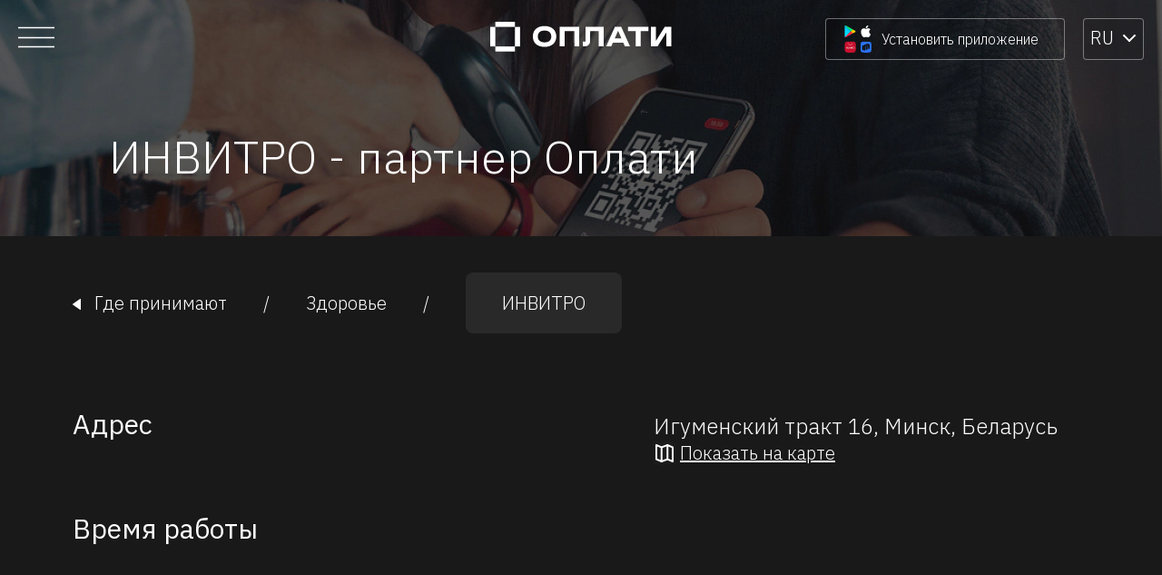

--- FILE ---
content_type: application/javascript
request_url: https://www.o-plati.by/763.e469143743477a24.js
body_size: 83159
content:
"use strict";(self.webpackChunkoplati_ru=self.webpackChunkoplati_ru||[]).push([[763],{4763:function(jt,lt,p){p.r(lt),p.d(lt,{AcceptPaymentsPageModule:function(){return aa}});var v=p(3144),w=p(5671),At=p(9147),T=p(1735),S=p(4902),q=p(8514),tt=p(8896),R=p(1086),H=p(7545),m=p(7221),B=p(2340),t=p(1891),D=p(591),F=p(2198),ct=function(){var a=function(){return(0,v.Z)(function i(){(0,w.Z)(this,i),this.currentSalePoint$=new D.X(null),this.salePointsSubject$=new D.X(null)},[{key:"getClickedSalePoint",get:function(){return this.currentSalePoint$.pipe((0,F.h)(function(n){return!!n}))}},{key:"setClickedSalePoint",set:function(n){this.currentSalePoint$.next(n)}},{key:"getSalePoints",get:function(){return this.salePointsSubject$.pipe((0,F.h)(function(n){return!!n}))}},{key:"setSalePoints",set:function(n){this.salePointsSubject$.next(n)}}])}();return a.\u0275fac=function(e){return new(e||a)},a.\u0275prov=t.Yz7({token:a,factory:a.\u0275fac}),a}(),Ot=p(6506),ht=p(9088),x=function(){var a=function(){return(0,v.Z)(function i(){(0,w.Z)(this,i),this.headerTitle$=new D.X(""),this.headerNetworkImg$=new D.X({})},[{key:"getHeaderTitle",get:function(){return this.headerTitle$.asObservable()}},{key:"setHeaderTitle",set:function(n){this.headerTitle$.next(n)}},{key:"getHeaderNetworkImg",get:function(){return this.headerNetworkImg$.asObservable()}},{key:"setHeaderNetworkImg",set:function(n){this.headerNetworkImg$.next(n)}}])}();return a.\u0275fac=function(e){return new(e||a)},a.\u0275prov=t.Yz7({token:a,factory:a.\u0275fac}),a}(),P=p(2466),O=p(5712),N=p(5701),Q=function(){var a=function(){return(0,v.Z)(function i(){(0,w.Z)(this,i),this.categoryCode$=new D.X(""),this.category$=new D.X(void 0),this.currentCity$=new D.X(void 0),this.currentRegion$=new D.X(void 0),this.currentText$=new D.X(void 0)},[{key:"getCategoryCode",get:function(){return this.categoryCode$.asObservable()}},{key:"setCategoryCode",set:function(n){this.categoryCode$.next(n)}},{key:"getCategory",get:function(){return this.category$.asObservable()}},{key:"setCategory",set:function(n){this.category$.next(n)}},{key:"getCurrentCityId",get:function(){return this.currentCity$.asObservable()}},{key:"setCurrentCityId",set:function(n){this.currentCity$.next(n)}},{key:"getCurrentRegionId",get:function(){return this.currentRegion$.asObservable()}},{key:"setCurrentRegionId",set:function(n){this.currentRegion$.next(n)}},{key:"getCurrentText",get:function(){return this.currentText$.asObservable()}},{key:"setCurrentText",set:function(n){this.currentText$.next(n)}}])}();return a.\u0275fac=function(e){return new(e||a)},a.\u0275prov=t.Yz7({token:a,factory:a.\u0275fac}),a}(),k=p(4071),b=p(9808),y=p(8929),h=p(13),_=p(7625),z=p(5778),rt=p(9998),ot=p(7685),at=p(7762);function Lt(a,i,e,n,o,c){if(!(o-n<=e)){var r=n+o>>1;Wt(a,i,r,n,o,c%2),Lt(a,i,e,n,r-1,c+1),Lt(a,i,e,r+1,o,c+1)}}function Wt(a,i,e,n,o,c){for(;o>n;){if(o-n>600){var r=o-n+1,A=e-n+1,s=Math.log(r),g=.5*Math.exp(2*s/3),d=.5*Math.sqrt(s*g*(r-g)/r)*(A-r/2<0?-1:1);Wt(a,i,e,Math.max(n,Math.floor(e-A*g/r+d)),Math.min(o,Math.floor(e+(r-A)*g/r+d)),c)}var M=i[2*e+c],f=n,C=o;for(Pt(a,i,n,e),i[2*o+c]>M&&Pt(a,i,n,o);f<C;){for(Pt(a,i,f,C),f++,C--;i[2*f+c]<M;)f++;for(;i[2*C+c]>M;)C--}i[2*n+c]===M?Pt(a,i,n,C):Pt(a,i,++C,o),C<=e&&(n=C+1),e<=C&&(o=C-1)}}function Pt(a,i,e,n){zt(a,e,n),zt(i,2*e,2*n),zt(i,2*e+1,2*n+1)}function zt(a,i,e){var n=a[i];a[i]=a[e],a[e]=n}function Jt(a,i,e,n){var o=a-e,c=i-n;return o*o+c*c}var a,vn=function(i){return i[0]},wn=function(i){return i[1]},Rt=function(){return(0,v.Z)(function a(i){var e=arguments.length>1&&void 0!==arguments[1]?arguments[1]:vn,n=arguments.length>2&&void 0!==arguments[2]?arguments[2]:wn,o=arguments.length>3&&void 0!==arguments[3]?arguments[3]:64,c=arguments.length>4&&void 0!==arguments[4]?arguments[4]:Float64Array;(0,w.Z)(this,a),this.nodeSize=o,this.points=i;for(var r=i.length<65536?Uint16Array:Uint32Array,A=this.ids=new r(i.length),s=this.coords=new c(2*i.length),g=0;g<i.length;g++)A[g]=g,s[2*g]=e(i[g]),s[2*g+1]=n(i[g]);Lt(A,s,o,0,A.length-1,0)},[{key:"range",value:function(e,n,o,c){return function Pn(a,i,e,n,o,c,r){for(var g,d,A=[0,a.length-1,0],s=[];A.length;){var l=A.pop(),u=A.pop(),M=A.pop();if(u-M<=r)for(var f=M;f<=u;f++)d=i[2*f+1],(g=i[2*f])>=e&&g<=o&&d>=n&&d<=c&&s.push(a[f]);else{var C=Math.floor((M+u)/2);d=i[2*C+1],(g=i[2*C])>=e&&g<=o&&d>=n&&d<=c&&s.push(a[C]);var I=(l+1)%2;(0===l?e<=g:n<=d)&&(A.push(M),A.push(C-1),A.push(I)),(0===l?o>=g:c>=d)&&(A.push(C+1),A.push(u),A.push(I))}}return s}(this.ids,this.coords,e,n,o,c,this.nodeSize)}},{key:"within",value:function(e,n,o){return function yn(a,i,e,n,o,c){for(var r=[0,a.length-1,0],A=[],s=o*o;r.length;){var g=r.pop(),d=r.pop(),l=r.pop();if(d-l<=c)for(var u=l;u<=d;u++)Jt(i[2*u],i[2*u+1],e,n)<=s&&A.push(a[u]);else{var M=Math.floor((l+d)/2),f=i[2*M],C=i[2*M+1];Jt(f,C,e,n)<=s&&A.push(a[M]);var I=(g+1)%2;(0===g?e-o<=f:n-o<=C)&&(r.push(l),r.push(M-1),r.push(I)),(0===g?e+o>=f:n+o>=C)&&(r.push(M+1),r.push(d),r.push(I))}}return A}(this.ids,this.coords,e,n,o,this.nodeSize)}}])}(),xn={minZoom:0,maxZoom:16,minPoints:2,radius:40,extent:512,nodeSize:64,log:!1,generateId:!1,reduce:null,map:function(i){return i}},kt=Math.fround||(a=new Float32Array(1),function(i){return a[0]=+i,a[0]}),kn=function(){return(0,v.Z)(function a(i){(0,w.Z)(this,a),this.options=yt(Object.create(xn),i),this.trees=new Array(this.options.maxZoom+1)},[{key:"load",value:function(e){var n=this.options,o=n.log,c=n.minZoom,r=n.maxZoom,A=n.nodeSize;o&&console.time("total time");var s="prepare ".concat(e.length," points");o&&console.time(s),this.points=e;for(var g=[],d=0;d<e.length;d++)!e[d].geometry||g.push(In(e[d],d));this.trees[r+1]=new Rt(g,Kt,Xt,A,Float32Array),o&&console.timeEnd(s);for(var l=r;l>=c;l--){var u=+Date.now();g=this._cluster(g,l),this.trees[l]=new Rt(g,Kt,Xt,A,Float32Array),o&&console.log("z%d: %d clusters in %dms",l,g.length,+Date.now()-u)}return o&&console.timeEnd("total time"),this}},{key:"getClusters",value:function(e,n){var o=((e[0]+180)%360+360)%360-180,c=Math.max(-90,Math.min(90,e[1])),r=180===e[2]?180:((e[2]+180)%360+360)%360-180,A=Math.max(-90,Math.min(90,e[3]));if(e[2]-e[0]>=360)o=-180,r=180;else if(o>r){var s=this.getClusters([o,c,180,A],n),g=this.getClusters([-180,c,r,A],n);return s.concat(g)}var f,d=this.trees[this._limitZoom(n)],l=d.range(Bt(o),It(A),Bt(r),It(c)),u=[],M=(0,at.Z)(l);try{for(M.s();!(f=M.n()).done;){var I=d.points[f.value];u.push(I.numPoints?Vt(I):this.points[I.index])}}catch(U){M.e(U)}finally{M.f()}return u}},{key:"getChildren",value:function(e){var n=this._getOriginId(e),o=this._getOriginZoom(e),c="No cluster with the specified id.",r=this.trees[o];if(!r)throw new Error(c);var A=r.points[n];if(!A)throw new Error(c);var u,s=this.options.radius/(this.options.extent*Math.pow(2,o-1)),g=r.within(A.x,A.y,s),d=[],l=(0,at.Z)(g);try{for(l.s();!(u=l.n()).done;){var f=r.points[u.value];f.parentId===e&&d.push(f.numPoints?Vt(f):this.points[f.index])}}catch(C){l.e(C)}finally{l.f()}if(0===d.length)throw new Error(c);return d}},{key:"getLeaves",value:function(e,n,o){var c=[];return this._appendLeaves(c,e,n=n||10,o=o||0,0),c}},{key:"getTile",value:function(e,n,o){var c=this.trees[this._limitZoom(e)],r=Math.pow(2,e),A=this.options,d=A.radius/A.extent,l=(o-d)/r,u=(o+1+d)/r,M={features:[]};return this._addTileFeatures(c.range((n-d)/r,l,(n+1+d)/r,u),c.points,n,o,r,M),0===n&&this._addTileFeatures(c.range(1-d/r,l,1,u),c.points,r,o,r,M),n===r-1&&this._addTileFeatures(c.range(0,l,d/r,u),c.points,-1,o,r,M),M.features.length?M:null}},{key:"getClusterExpansionZoom",value:function(e){for(var n=this._getOriginZoom(e)-1;n<=this.options.maxZoom;){var o=this.getChildren(e);if(n++,1!==o.length)break;e=o[0].properties.cluster_id}return n}},{key:"_appendLeaves",value:function(e,n,o,c,r){var g,A=this.getChildren(n),s=(0,at.Z)(A);try{for(s.s();!(g=s.n()).done;){var d=g.value,l=d.properties;if(l&&l.cluster?r+l.point_count<=c?r+=l.point_count:r=this._appendLeaves(e,l.cluster_id,o,c,r):r<c?r++:e.push(d),e.length===o)break}}catch(u){s.e(u)}finally{s.f()}return r}},{key:"_addTileFeatures",value:function(e,n,o,c,r,A){var g,s=(0,at.Z)(e);try{for(s.s();!(g=s.n()).done;){var l=n[g.value],u=l.numPoints,M=void 0,f=void 0,C=void 0;if(u)M=qt(l),f=l.x,C=l.y;else{var I=this.points[l.index];M=I.properties,f=Bt(I.geometry.coordinates[0]),C=It(I.geometry.coordinates[1])}var U={type:1,geometry:[[Math.round(this.options.extent*(f*r-o)),Math.round(this.options.extent*(C*r-c))]],tags:M},L=void 0;u?L=l.id:this.options.generateId?L=l.index:this.points[l.index].id&&(L=this.points[l.index].id),void 0!==L&&(U.id=L),A.features.push(U)}}catch(V){s.e(V)}finally{s.f()}}},{key:"_limitZoom",value:function(e){return Math.max(this.options.minZoom,Math.min(Math.floor(+e),this.options.maxZoom+1))}},{key:"_cluster",value:function(e,n){for(var o=[],c=this.options,s=c.reduce,g=c.minPoints,d=c.radius/(c.extent*Math.pow(2,n)),l=0;l<e.length;l++){var u=e[l];if(!(u.zoom<=n)){u.zoom=n;var L,M=this.trees[n+1],f=M.within(u.x,u.y,d),C=u.numPoints||1,I=C,U=(0,at.Z)(f);try{for(U.s();!(L=U.n()).done;){var $=M.points[L.value];$.zoom>n&&(I+=$.numPoints||1)}}catch(dt){U.e(dt)}finally{U.f()}if(I>C&&I>=g){var xt,E=u.x*C,nt=u.y*C,j=s&&C>1?this._map(u,!0):null,G=(l<<5)+(n+1)+this.points.length,st=(0,at.Z)(f);try{for(st.s();!(xt=st.n()).done;){var Y=M.points[xt.value];if(!(Y.zoom<=n)){Y.zoom=n;var ft=Y.numPoints||1;E+=Y.x*ft,nt+=Y.y*ft,Y.parentId=G,s&&(j||(j=this._map(u,!0)),s(j,this._map(Y)))}}}catch(dt){st.e(dt)}finally{st.f()}u.parentId=G,o.push(Bn(E/I,nt/I,G,I,j))}else if(o.push(u),I>1){var J,W=(0,at.Z)(f);try{for(W.s();!(J=W.n()).done;){var Z=M.points[J.value];Z.zoom<=n||(Z.zoom=n,o.push(Z))}}catch(dt){W.e(dt)}finally{W.f()}}}}return o}},{key:"_getOriginId",value:function(e){return e-this.points.length>>5}},{key:"_getOriginZoom",value:function(e){return(e-this.points.length)%32}},{key:"_map",value:function(e,n){if(e.numPoints)return n?yt({},e.properties):e.properties;var o=this.points[e.index].properties,c=this.options.map(o);return n&&c===o?yt({},c):c}}])}();function Bn(a,i,e,n,o){return{x:kt(a),y:kt(i),zoom:1/0,id:e,parentId:-1,numPoints:n,properties:o}}function In(a,i){var e=(0,ot.Z)(a.geometry.coordinates,2),o=e[1];return{x:kt(Bt(e[0])),y:kt(It(o)),zoom:1/0,index:i,parentId:-1}}function Vt(a){return{type:"Feature",id:a.id,properties:qt(a),geometry:{type:"Point",coordinates:[Nn(a.x),Qn(a.y)]}}}function qt(a){var i=a.numPoints,e=i>=1e4?"".concat(Math.round(i/1e3),"k"):i>=1e3?"".concat(Math.round(i/100)/10,"k"):i;return yt(yt({},a.properties),{cluster:!0,cluster_id:a.id,point_count:i,point_count_abbreviated:e})}function Bt(a){return a/360+.5}function It(a){var i=Math.sin(a*Math.PI/180),e=.5-.25*Math.log((1+i)/(1-i))/Math.PI;return e<0?0:e>1?1:e}function Nn(a){return 360*(a-.5)}function Qn(a){var i=(180-360*a)*Math.PI/180;return 360*Math.atan(Math.exp(i))/Math.PI-90}function yt(a,i){for(var e in i)a[e]=i[e];return a}function Kt(a){return a.x}function Xt(a){return a.y}var Dn=p(655),gt=p(4500);function Ut(){var a,i,e="function"==typeof Symbol?Symbol:{},n=e.iterator||"@@iterator",o=e.toStringTag||"@@toStringTag";function c(M,f,C,I){var L=Object.create((f&&f.prototype instanceof A?f:A).prototype);return X(L,"_invoke",function(V,$,E){var nt,j,G,st=0,xt=E||[],Mt=!1,Y={p:0,n:0,v:a,a:ft,f:ft.bind(a,4),d:function(J,et){return nt=J,j=0,G=a,Y.n=et,r}};function ft(W,J){for(j=W,G=J,i=0;!Mt&&st&&!et&&i<xt.length;i++){var et,Z=xt[i],dt=Y.p,Et=Z[2];W>3?(et=Et===J)&&(G=Z[(j=Z[4])?5:(j=3,3)],Z[4]=Z[5]=a):Z[0]<=dt&&((et=W<2&&dt<Z[1])?(j=0,Y.v=J,Y.n=Z[1]):dt<Et&&(et=W<3||Z[0]>J||J>Et)&&(Z[4]=W,Z[5]=J,Y.n=Et,j=0))}if(et||W>1)return r;throw Mt=!0,J}return function(W,J,et){if(st>1)throw TypeError("Generator is already running");for(Mt&&1===J&&ft(J,et),j=J,G=et;(i=j<2?a:G)||!Mt;){nt||(j?j<3?(j>1&&(Y.n=-1),ft(j,G)):Y.n=G:Y.v=G);try{if(st=2,nt){if(j||(W="next"),i=nt[W]){if(!(i=i.call(nt,G)))throw TypeError("iterator result is not an object");if(!i.done)return i;G=i.value,j<2&&(j=0)}else 1===j&&(i=nt.return)&&i.call(nt),j<2&&(G=TypeError("The iterator does not provide a '"+W+"' method"),j=1);nt=a}else if((i=(Mt=Y.n<0)?G:V.call($,Y))!==r)break}catch(Z){nt=a,j=1,G=Z}finally{st=1}}return{value:i,done:Mt}}}(M,C,I),!0),L}var r={};function A(){}function s(){}function g(){}i=Object.getPrototypeOf;var d=[][n]?i(i([][n]())):(X(i={},n,function(){return this}),i),l=g.prototype=A.prototype=Object.create(d);function u(M){return Object.setPrototypeOf?Object.setPrototypeOf(M,g):(M.__proto__=g,X(M,o,"GeneratorFunction")),M.prototype=Object.create(l),M}return s.prototype=g,X(l,"constructor",g),X(g,"constructor",s),s.displayName="GeneratorFunction",X(g,o,"GeneratorFunction"),X(l),X(l,o,"Generator"),X(l,n,function(){return this}),X(l,"toString",function(){return"[object Generator]"}),(Ut=function(){return{w:c,m:u}})()}function X(a,i,e,n){var o=Object.defineProperty;try{o({},"",{})}catch(c){o=0}(X=function(r,A,s,g){function d(l,u){X(r,l,function(M){return this._invoke(l,u,M)})}A?o?o(r,A,{value:s,enumerable:!g,configurable:!g,writable:!g}):r[A]=s:(d("next",0),d("throw",1),d("return",2))})(a,i,e,n)}var bt=function(){var a=function(){return(0,v.Z)(function i(e,n,o,c){(0,w.Z)(this,i),this.salePointBackService=e,this.salePointService=n,this.browserService=o,this.directoriesService=c,this.requestObject={categoryCode:void 0,cityId:void 0,regionCode:void 0,searchQuery:"",zoom:8,tradingNetworkId:void 0,promotionId:void 0},this.isFixSearch=!0},[{key:"tradingNetwork",set:function(n){this.requestObject.tradingNetworkId=n}},{key:"searchQuery",set:function(n){this.requestObject.searchQuery=n}},{key:"categoryCode",get:function(){return this.requestObject.categoryCode},set:function(n){this.requestObject.categoryCode=n}},{key:"city",set:function(n){this.requestObject.cityId=n}},{key:"region",get:function(){return this.requestObject.regionCode},set:function(n){this.requestObject.regionCode=n}},{key:"promotionId",get:function(){return this.requestObject.promotionId},set:function(n){this.requestObject.promotionId=n}},{key:"zoom",set:function(n){this.requestObject.zoom=n}},{key:"fixSearch",get:function(){return this.isFixSearch},set:function(n){this.isFixSearch=n}},{key:"getSalePoints",value:function(){this.browserService.checkIfBrowser&&this._requestPoints()}},{key:"getAllTotalCount",value:function(){var n=this;this.salePointBackService.getSalePointsCount().subscribe(function(o){n.directoriesService.setTotalCount=o})}},{key:"_requestPoints",value:function(){var n;return(0,Dn.mG)(this,void 0,void 0,Ut().m(function o(){var c=this;return Ut().w(function(r){for(;;)switch(r.n){case 0:this.salePointBackService.getSalePointsByZoom(Object.assign(Object.assign({},this.requestObject),{searchQuery:null===(n=this.requestObject.searchQuery)||void 0===n?void 0:n.trim()})).subscribe(function(A){c.salePointService.setSalePoints=A});case 1:return r.a(2)}},o,this)}))}}])}();return a.\u0275fac=function(e){return new(e||a)(t.LFG(ht.N),t.LFG(ct),t.LFG(k.q),t.LFG(gt.I))},a.\u0275prov=t.Yz7({token:a,factory:a.\u0275fac}),a}(),Nt=p(3305);function Tn(a,i){if(1&a&&(t.TgZ(0,"a",15),t._uU(1),t.qZA()),2&a){var e=t.oxw().$implicit;t.MGl("routerLink","/accept-payments/",null!=e&&e.categoryInfo?null==e||null==e.categoryInfo||null==e.categoryInfo.code?null:e.categoryInfo.code.toLowerCase():null==e||null==e.code?null:e.code.toLowerCase(),""),t.xp6(1),t.hij(" ",null!=e&&e.categoryInfo?null==e||null==e.categoryInfo?null:e.categoryInfo.name:e.codeName," ")}}function En(a,i){if(1&a){var e=t.EpF();t.TgZ(0,"a",16),t.NdJ("click",function(c){t.CHM(e);var r=t.oxw().$implicit,A=t.oxw(2);return A.modal?c.preventDefault():A.routerLinkPage(r.id)}),t._uU(1),t.qZA()}if(2&a){var n=t.oxw().$implicit;t.xp6(1),t.hij(" ",n.name," ")}}function jn(a,i){if(1&a&&(t.TgZ(0,"p",17),t._uU(1),t.qZA()),2&a){var e=t.oxw().$implicit;t.xp6(1),t.Oqu(e.name)}}function Ln(a,i){1&a&&(t.TgZ(0,"div",18),t._uU(1,"\u0412\u0440\u0435\u043c\u044f \u0440\u0430\u0431\u043e\u0442\u044b:"),t.qZA())}function zn(a,i){if(1&a&&(t.TgZ(0,"div",19),t._uU(1),t.qZA()),2&a){var e=t.oxw().$implicit;t.xp6(1),t.Oqu(e.daysSchedule)}}function Un(a,i){if(1&a&&(t.TgZ(0,"div",5),t.YNc(1,Tn,2,2,"a",6),t.YNc(2,En,2,1,"a",7),t.YNc(3,jn,2,1,"p",8),t.TgZ(4,"p",9),t._uU(5),t.qZA(),t.YNc(6,Ln,2,0,"div",10),t.YNc(7,zn,2,1,"div",11),t.TgZ(8,"a",12),t.NdJ("click",function(c){return c.stopPropagation()}),t.TgZ(9,"div",13),t._UZ(10,"img",14),t.TgZ(11,"p"),t._uU(12),t.ALo(13,"translate"),t.qZA()()()()),2&a){var e=i.$implicit,n=t.oxw(2);t.xp6(1),t.Q6J("ngIf",n.isCategory),t.xp6(1),t.Q6J("ngIf",n.isCategory),t.xp6(1),t.Q6J("ngIf",!n.isCategory),t.xp6(2),t.Oqu(e.address),t.xp6(1),t.Q6J("ngIf",e.daysSchedule&&n.isCategory),t.xp6(1),t.Q6J("ngIf",n.isCategory),t.xp6(1),t.hYB("href","https://www.google.com/maps/dir/My+Location/",e.latitude?e.latitude:e.lat,",",e.longitude?e.longitude:e.lng,"",t.LSH),t.xp6(4),t.Oqu(t.lcZ(13,9,"map-info-popup.route"))}}function Sn(a,i){if(1&a){var e=t.EpF();t.TgZ(0,"button",25),t.NdJ("click",function(){t.CHM(e);var c=t.oxw(3);return c.paginator.currentPage>1&&(c.paginator.currentPage=c.paginator.currentPage-1),c.setPageNumbers(c.paginator.currentPage)}),t._UZ(1,"img",26),t.qZA()}if(2&a){var n=t.oxw(3);t.ekj("disabled",1===n.paginator.currentPage)}}function Fn(a,i){if(1&a){var e=t.EpF();t.TgZ(0,"button",28),t.NdJ("click",function(){var A=t.CHM(e).$implicit,s=t.oxw(4);return s.paginator.currentPage=A,s.setPageNumbers(A)}),t._uU(1),t.qZA()}if(2&a){var n=i.$implicit,o=t.oxw(4);t.ekj("active",o.paginator.currentPage===n),t.xp6(1),t.hij(" ",n," ")}}function Yn(a,i){if(1&a&&(t.ynx(0),t.YNc(1,Fn,2,3,"button",27),t.BQk()),2&a){var e=t.oxw(3);t.xp6(1),t.Q6J("ngForOf",e.paginator.pageNumbers)}}function Gn(a,i){if(1&a&&(t.TgZ(0,"div",29),t._uU(1),t.qZA()),2&a){var e=t.oxw(3);t.xp6(1),t.AsE(" ",e.paginator.currentPage," / ",e.paginator.pageNumbers.length," ")}}function Zn(a,i){if(1&a){var e=t.EpF();t.TgZ(0,"button",30),t.NdJ("click",function(){t.CHM(e);var c=t.oxw(3);return c.paginator.currentPage<c.lastPage&&(c.paginator.currentPage=c.paginator.currentPage+1),c.setPageNumbers(c.paginator.currentPage)}),t._UZ(1,"img",26),t.qZA()}if(2&a){var n=t.oxw(3);t.ekj("disabled",n.paginator.currentPage===n.lastPage)}}function Hn(a,i){if(1&a&&(t.TgZ(0,"div",20),t.YNc(1,Sn,2,2,"button",21),t.YNc(2,Yn,2,1,"ng-container",22),t.YNc(3,Gn,2,2,"div",23),t.YNc(4,Zn,2,2,"button",24),t.qZA()),2&a){var e=t.oxw(2);t.xp6(1),t.Q6J("ngIf",e.paginator.totalCount>e.perPage),t.xp6(1),t.Q6J("ngIf",!e.mobile),t.xp6(1),t.Q6J("ngIf",e.mobile),t.xp6(1),t.Q6J("ngIf",e.paginator.totalCount>e.perPage)}}function Wn(a,i){if(1&a&&(t.TgZ(0,"div",1)(1,"div",2),t.YNc(2,Un,14,11,"div",3),t.ALo(3,"slice"),t.YNc(4,Hn,5,4,"div",4),t.qZA()()),2&a){var e=t.oxw();t.xp6(2),t.Q6J("ngForOf",t.Dn7(3,2,e.hoveredPoints,(e.paginator.currentPage-1)*e.perPage,e.paginator.currentPage*e.perPage)),t.xp6(2),t.Q6J("ngIf",e.paginator.totalCount>e.perPage)}}var $t=function(){var a=function(){return(0,v.Z)(function i(e){(0,w.Z)(this,i),this.isCategory=!1,this.modal=!1,this.routerLink=new t.vpe,this.perPage=3,this.mobile=!1,e.checkIfMobileBrowser&&(this.mobile=!0,this.perPage=1)},[{key:"ngOnChanges",value:function(n){this.paginator={totalCount:this.hoveredPoints.length,currentPage:1,pageNumbers:Array(Math.ceil(this.hoveredPoints.length/this.perPage)).fill(0).map(function(o,c){return c+1})},this.lastPage=Math.ceil(this.hoveredPoints.length/this.perPage),this.mobile||(this.paginator.pageNumbers=this.paginator.pageNumbers.length>3?[1,2,3]:this.paginator.pageNumbers)}},{key:"setPageNumbers",value:function(n){this.mobile||(this.paginator.pageNumbers=1!==n&&this.hoveredPoints.length/this.perPage>n?[n-1,n,n+1]:this.paginator.pageNumbers)}},{key:"routerLinkPage",value:function(n){this.routerLink.emit(n)}}])}();return a.\u0275fac=function(e){return new(e||a)(t.Y36(k.q))},a.\u0275cmp=t.Xpm({type:a,selectors:[["app-map-info-popup"]],inputs:{hoveredPoints:"hoveredPoints",isCategory:"isCategory",modal:"modal"},outputs:{routerLink:"routerLink"},features:[t.TTD],decls:1,vars:1,consts:[["class","map-info-window",4,"ngIf"],[1,"map-info-window"],[1,"info-container"],["class","marker-block",4,"ngFor","ngForOf"],["class","paginator",4,"ngIf"],[1,"marker-block"],["class","marker-block_category",3,"routerLink",4,"ngIf"],["class","marker-block_name",3,"click",4,"ngIf"],["class","marker-block_name",4,"ngIf"],[1,"marker-block_address"],["class","marker-block_schedule-title",4,"ngIf"],["class","marker-block_schedule",4,"ngIf"],["target","_blank",1,"marker-block_link",3,"href","click"],[1,"marker-block_link-data"],["src","../../../../../assets/images/map-info-popup/pin-small-red-mark.svg","width","10","height","18","alt","pin"],[1,"marker-block_category",3,"routerLink"],[1,"marker-block_name",3,"click"],[1,"marker-block_name"],[1,"marker-block_schedule-title"],[1,"marker-block_schedule"],[1,"paginator"],["class","page-button button-left",3,"disabled","click",4,"ngIf"],[4,"ngIf"],["class","page-number-symbols",4,"ngIf"],["class","page-button button-right",3,"disabled","click",4,"ngIf"],[1,"page-button","button-left",3,"click"],["src","../../../../../assets/images/map-info-popup/map-info-popup-arrow.svg"],["class","page-number-button",3,"active","click",4,"ngFor","ngForOf"],[1,"page-number-button",3,"click"],[1,"page-number-symbols"],[1,"page-button","button-right",3,"click"]],template:function(e,n){1&e&&t.YNc(0,Wn,5,6,"div",0),2&e&&t.Q6J("ngIf",n.hoveredPoints)},directives:[b.O5,b.sg,T.yS],pipes:[b.OU,P.X$],styles:[".map-info-window[_ngcontent-%COMP%]{position:relative;display:flex;justify-content:center;width:340px;word-break:break-word}.map-info-window[_ngcontent-%COMP%]   .info-container[_ngcontent-%COMP%]{overflow:auto}.map-info-window[_ngcontent-%COMP%]   .marker-block[_ngcontent-%COMP%]{box-sizing:border-box;width:340px;padding:20px 10px}.map-info-window[_ngcontent-%COMP%]   .marker-block[_ngcontent-%COMP%]:not(:last-child){border-bottom:1px solid #D5D5D5}.map-info-window[_ngcontent-%COMP%]   .marker-block_category[_ngcontent-%COMP%]{display:block;color:#ff770d;font-weight:500;font-size:20px;line-height:18px;margin-bottom:7px;text-decoration:none}.map-info-window[_ngcontent-%COMP%]   .marker-block_name[_ngcontent-%COMP%]{display:block;color:#000;font-size:18px;line-height:18px;font-weight:500;margin-bottom:4px}.map-info-window[_ngcontent-%COMP%]   .marker-block[_ngcontent-%COMP%]   a[_ngcontent-%COMP%]{cursor:pointer}.map-info-window[_ngcontent-%COMP%]   .marker-block_address[_ngcontent-%COMP%]{font-weight:300;font-size:14px;line-height:18px}.map-info-window[_ngcontent-%COMP%]   .marker-block_schedule[_ngcontent-%COMP%]{font-size:12px;line-height:18px}.map-info-window[_ngcontent-%COMP%]   .marker-block_schedule-title[_ngcontent-%COMP%]{font-size:14px;line-height:18px;margin-top:10px;font-weight:300!important}.map-info-window[_ngcontent-%COMP%]   .marker-block_link[_ngcontent-%COMP%]{text-decoration:none;outline:none}.map-info-window[_ngcontent-%COMP%]   .marker-block_link-data[_ngcontent-%COMP%]{display:flex;margin-top:12px}.map-info-window[_ngcontent-%COMP%]   .marker-block_link-data[_ngcontent-%COMP%]   img[_ngcontent-%COMP%]{margin-right:7px}.map-info-window[_ngcontent-%COMP%]   .marker-block_link-data[_ngcontent-%COMP%]   p[_ngcontent-%COMP%]{font-weight:400;font-size:14px;line-height:18px;color:#f34b5f}.map-info-window[_ngcontent-%COMP%]   .paginator[_ngcontent-%COMP%]{padding:15px 10px 5px;display:flex;justify-content:center;align-items:center}.map-info-window[_ngcontent-%COMP%]   .paginator[_ngcontent-%COMP%]   .page-number-button[_ngcontent-%COMP%]{box-sizing:border-box;font-weight:400;font-size:18px;line-height:23px;color:#d5d5d5;padding:7px 14px;background:none;border:none;cursor:pointer}.map-info-window[_ngcontent-%COMP%]   .paginator[_ngcontent-%COMP%]   .page-number-button.active[_ngcontent-%COMP%]{border:1px solid #F34B5F;border-radius:6px;color:#f34b5f}.map-info-window[_ngcontent-%COMP%]   .paginator[_ngcontent-%COMP%]   .page-number-symbols[_ngcontent-%COMP%], .map-info-window[_ngcontent-%COMP%]   .paginator[_ngcontent-%COMP%]   button[_ngcontent-%COMP%]{margin:5px 7px}.map-info-window[_ngcontent-%COMP%]   .page-button[_ngcontent-%COMP%]{background:#FFFFFF;box-shadow:0 0 6px #00000040;border-radius:6px;width:40px;min-width:40px;height:40px;border:none;cursor:pointer;display:flex;align-items:center;justify-content:center}.map-info-window[_ngcontent-%COMP%]   .page-button.disabled[_ngcontent-%COMP%]{cursor:default}.map-info-window[_ngcontent-%COMP%]   .page-button.disabled[_ngcontent-%COMP%]   img[_ngcontent-%COMP%]{filter:grayscale(1) brightness(1.9)}.map-info-window[_ngcontent-%COMP%]   .page-button.button-right[_ngcontent-%COMP%]   img[_ngcontent-%COMP%]{transform:rotate(180deg)}@media screen and (max-width: 892px){.map-info-window[_ngcontent-%COMP%], .map-info-window[_ngcontent-%COMP%]   .marker-block[_ngcontent-%COMP%]{width:100%}}@media screen and (max-width: 660px){.map-info-window[_ngcontent-%COMP%], .map-info-window[_ngcontent-%COMP%]   .marker-block[_ngcontent-%COMP%]{width:280px}}@media screen and (max-width: 461px){.map-info-window[_ngcontent-%COMP%], .map-info-window[_ngcontent-%COMP%]   .marker-block[_ngcontent-%COMP%]{width:200px}}@media screen and (max-width: 380px){.map-info-window[_ngcontent-%COMP%]   .marker-block[_ngcontent-%COMP%]{padding:10px}.map-info-window[_ngcontent-%COMP%]   .marker-block_category[_ngcontent-%COMP%]{font-size:18px}.map-info-window[_ngcontent-%COMP%]   .marker-block_name[_ngcontent-%COMP%]{font-size:16px}.map-info-window[_ngcontent-%COMP%]   .marker-block_address[_ngcontent-%COMP%], .map-info-window[_ngcontent-%COMP%]   .marker-block_schedule[_ngcontent-%COMP%]{font-size:12px;line-height:14px}.map-info-window[_ngcontent-%COMP%]   .marker-block_schedule-title[_ngcontent-%COMP%]{font-size:14px;line-height:14px}.map-info-window[_ngcontent-%COMP%]   .marker-block_link-data[_ngcontent-%COMP%]{margin-top:7px}.map-info-window[_ngcontent-%COMP%]   .marker-block_link-data[_ngcontent-%COMP%]   p[_ngcontent-%COMP%]{font-size:12px;line-height:14px}.map-info-window[_ngcontent-%COMP%]   .paginator[_ngcontent-%COMP%]{padding:10px 10px 5px;flex-wrap:nowrap}.map-info-window[_ngcontent-%COMP%]   .paginator[_ngcontent-%COMP%]   .page-number-button[_ngcontent-%COMP%]{font-size:16px}.map-info-window[_ngcontent-%COMP%]   .page-button[_ngcontent-%COMP%]{width:30px;min-width:30px;height:30px}}@media screen and (max-width: 359px){.map-info-window[_ngcontent-%COMP%], .map-info-window[_ngcontent-%COMP%]   .marker-block[_ngcontent-%COMP%]{width:100%}}"],changeDetection:0}),a}(),Jn=["AgmMap"],tn=function(i){return[i]};function Rn(a,i){if(1&a){var e=t.EpF();t.TgZ(0,"app-map-info-popup",8),t.NdJ("routerLink",function(c){return t.CHM(e),t.oxw(2).routerLink(c)}),t.qZA()}if(2&a){var n=t.oxw(2);t.Q6J("isCategory",!0)("modal",n.modal)("hoveredPoints",t.VKq(3,tn,n.currentPoint))}}var nn=function(i,e){return{width:i,height:e}},en=function(i,e){return{url:i,scaledSize:e}};function Vn(a,i){if(1&a&&(t.TgZ(0,"agm-marker",6)(1,"agm-info-window"),t.YNc(2,Rn,1,5,"app-map-info-popup",7),t.qZA()()),2&a){var e=t.oxw();t.Q6J("latitude",e.currentPoint.lat)("longitude",e.currentPoint.lng)("iconUrl",t.WLB(7,en,e.categories.svgSalePointIcon[e.currentPoint.code]?e.categories.svgSalePointIcon[e.currentPoint.code]:e.categories.svgSalePointIcon.OTHER,t.WLB(4,nn,e.markerWidth,e.markerHeight))),t.xp6(2),t.Q6J("ngIf",e.currentPoint)}}function qn(a,i){if(1&a){var e=t.EpF();t.TgZ(0,"app-map-info-popup",8),t.NdJ("routerLink",function(r){return t.CHM(e),t.oxw(2).routerLink(r)}),t.qZA()}if(2&a){var n=t.oxw().$implicit,o=t.oxw();t.Q6J("isCategory",!0)("modal",o.modal)("hoveredPoints",t.VKq(3,tn,n))}}function Kn(a,i){if(1&a){var e=t.EpF();t.TgZ(0,"agm-marker",9),t.NdJ("markerClick",function(){var A=t.CHM(e).$implicit;return t.oxw().onMarkerClick(A)}),t.TgZ(1,"agm-info-window",10),t.YNc(2,qn,1,5,"app-map-info-popup",7),t.qZA()()}if(2&a){var n=i.$implicit,o=t.oxw();t.Q6J("latitude",n.lat)("longitude",n.lng)("title",n.name+", "+n.address)("iconUrl",t.WLB(9,en,o.categories.svgSalePointIcon[n.code]?o.categories.svgSalePointIcon[n.code]:o.categories.svgSalePointIcon.OTHER,t.WLB(6,nn,o.markerWidth,o.markerHeight))),t.xp6(1),t.Q6J("isOpen",n.id===o.id),t.xp6(1),t.Q6J("ngIf",n)}}function Xn(a,i){if(1&a){var e=t.EpF();t.TgZ(0,"agm-info-window",10)(1,"app-map-info-popup",13),t.NdJ("routerLink",function(r){return t.CHM(e),t.oxw(2).routerLink(r)}),t.qZA()()}if(2&a){var n=t.oxw().$implicit,o=t.oxw();t.Q6J("isOpen",n.id===o.id),t.xp6(1),t.Q6J("isCategory",!0)("hoveredPoints",o.clusterInfo)}}function $n(a,i){if(1&a){var e=t.EpF();t.TgZ(0,"agm-marker",11),t.NdJ("markerClick",function(){var A=t.CHM(e).$implicit;return t.oxw().onClusterClick(A)}),t.YNc(1,Xn,2,3,"agm-info-window",12),t.qZA()}if(2&a){var n=i.$implicit,o=t.oxw();t.Q6J("latitude",n.lat)("longitude",n.lng)("label",n.count.toString())("markerClickable",!0)("iconUrl",n.count>10?n.count>100?n.count>1e3?"assets/icons/markers/m3.png":"assets/icons/markers/m4.png":"assets/icons/markers/m2.png":"assets/icons/markers/m1.png"),t.xp6(1),t.Q6J("ngIf",17===o.zoom)}}var Qt=function(){var a=function(){return(0,v.Z)(function i(e,n,o,c,r,A){(0,w.Z)(this,i),this.cdr=e,this.salePointService=n,this.browserService=o,this.ngZone=c,this.router=r,this.salePointStateService=A,this.isLink=!1,this.promotionId=null,this.modal=!1,this.sw={lat:54.24421097312684,lng:27.5063876049561},this.ne={lat:52.550009813336,lng:27.90369931149907},this.lat=53.9045398,this.lng=27.561524400000053,this.markerWidth=28,this.markerHeight=35,this.zoom=8,this.minZoom=7,this.maxZoom=17,this.currentBounds=new google.maps.LatLngBounds(this.sw,this.ne),this.index=new kn({radius:40,maxZoom:15,minZoom:5}),this.loading=!1,this.displayedMarkers$=(0,R.of)([]),this.displayedClusters$=(0,R.of)([]),this.allPoints=[],this.clusterInfo=[],this.destroyed$=new y.xQ},[{key:"onClick",value:function(){this.closePrevious()}},{key:"ngOnInit",value:function(){this.categories=this.browserService.checkIfSafari?rt.BB:rt.PP,this.mapTypeControlOptions={position:google.maps.ControlPosition.LEFT_TOP},this.zoomControlOptions={position:google.maps.ControlPosition.RIGHT_TOP}}},{key:"ngAfterViewInit",value:function(){var n=this;this.agm.boundsChange.pipe((0,h.b)(800),(0,_.R)(this.destroyed$)).subscribe(function(o){if(!n.modal){if(n.currentPosition=o,n.loading){var c=7===n.zoom?5:n.zoom-2,r=o.getSouthWest(),A=o.getNorthEast();n.index.trees[Math.max(5,Math.min(Math.floor(+c),16))]?n.allPoints=n.index.getClusters([r.lat(),r.lng(),A.lat(),A.lng()],c):n._getCurrentSalePoints()}n.loading=!0,n._filterPointsByZone(),n.cdr.detectChanges()}}),this.modal||(this.promotionId&&this.salePointStateService.getSalePoints(),this._getCurrentSalePoints(),this._subscribeCurrentSalePointChange()),this._subscribeZoomChanged(),this.cdr.detectChanges()}},{key:"ngOnChanges",value:function(n){this.modal&&this._getCurrentSalePoint()}},{key:"_filterPointsByZone",value:function(){var n=this,o=[],c=[],r=new google.maps.LatLngBounds;this.allPoints.map(function(A){var s,g,d,l,u,M,f,C,I;(null===(s=n.currentPosition)||void 0===s?void 0:s.contains({lat:A.geometry.coordinates[0],lng:A.geometry.coordinates[1]}))&&((null===(g=A.properties)||void 0===g?void 0:g.cluster)?c.push({id:+(null==A?void 0:A.id),lat:+parseFloat(A.geometry.coordinates[0].toString()),lng:+parseFloat(A.geometry.coordinates[1].toString()),count:+(null===(f=A.properties)||void 0===f?void 0:f.point_count),name:null===(C=A.properties)||void 0===C?void 0:C.name,address:null===(I=A.properties)||void 0===I?void 0:I.address}):o.push({lat:+parseFloat(A.geometry.coordinates[0].toString()),lng:+parseFloat(A.geometry.coordinates[1].toString()),id:+A.properties.id,code:null===(d=A.properties.categoryInfo)||void 0===d?void 0:d.code,codeName:null===(l=A.properties.categoryInfo)||void 0===l?void 0:l.name,name:null===(u=A.properties)||void 0===u?void 0:u.name,address:null===(M=A.properties)||void 0===M?void 0:M.address})),r.extend({lat:+(null==A?void 0:A.geometry.coordinates[0]),lng:+(null==A?void 0:A.geometry.coordinates[1])})}),("/accept-payments"!==this.router.url&&this.salePointStateService.fixSearch||(this.router.url.startsWith("/accept-payments/points")||this.router.url.startsWith("/accept-payments/trading-network"))&&!this.modal&&!this.loading)&&setTimeout(function(){n.lat=+r.getCenter().lat(),n.lng=+r.getCenter().lng(),n.cdr.detectChanges()},100),this._displayMarkers(o,c),this.cdr.detectChanges()}},{key:"onClusterClick",value:function(n){if(17===this.zoom){this.closePrevious(),this.id=n.id;var o=this.index.getChildren(n.id).map(function(c){var r,A;return{lat:+parseFloat(c.geometry.coordinates[0].toString()),lng:+parseFloat(c.geometry.coordinates[1].toString()),id:+c.properties.id,name:null===(r=c.properties)||void 0===r?void 0:r.name,address:null===(A=c.properties)||void 0===A?void 0:A.address}});this.clusterInfo=o}else this.lat=n.lat,this.lng=n.lng,this.zoom+=3,this._onZoomChange(this.zoom)}},{key:"onMarkerClick",value:function(n){this.closePrevious(),this.id=n.id}},{key:"closePrevious",value:function(){this.id=null}},{key:"trackByFunc",value:function(n,o){return o.id}},{key:"routerLink",value:function(n){var o=this;this.ngZone.run(function(){o.promotionId?(o.router.navigate(["/accept-payments/points",n],{queryParams:{promotionId:o.promotionId,promoMap:o.promoMap}}),o._getCurrentSalePoints(),o.closePrevious()):o.router.navigate(["/accept-payments/points",n])})}},{key:"_getCurrentSalePoints",value:function(){var n=this;this.salePointService.getSalePoints.pipe((0,_.R)(this.destroyed$),(0,F.h)(function(o){return!!o})).subscribe(function(o){n.loading=!1,n.index.load(o),n.zoom=8,n.allPoints=n.index.getClusters([51.12001281659807,22.92924386433434,56.31891863394944,33.34652295041512],6),n._getCurrentBounds(n.allPoints),n.cdr.detectChanges()})}},{key:"_getCurrentSalePoint",value:function(){var n=this;this.salePointService.getClickedSalePoint.pipe((0,_.R)(this.destroyed$),(0,F.h)(function(o){return!!o})).subscribe(function(o){n.currentPoint={lat:+o.latitude,lng:+o.longitude,id:+o.id,code:null==o?void 0:o.categoryInfo.code,codeName:o.categoryInfo.name,name:o.name,address:o.address,daysSchedule:o.workTime};var c=new google.maps.LatLngBounds;c.extend({lat:+o.longitude,lng:+o.latitude}),n.lat=+c.getCenter().lat(),n.lng=+c.getCenter().lng(),n._moveToSalePoint(o)})}},{key:"_subscribeCurrentSalePointChange",value:function(){var n=this;this.salePointService.getClickedSalePoint.pipe((0,_.R)(this.destroyed$)).subscribe(function(o){n._moveToSalePoint(o),n.cdr.detectChanges()})}},{key:"_subscribeZoomChanged",value:function(){var n=this;this.agm.zoomChange.pipe((0,_.R)(this.destroyed$),(0,z.x)(),(0,h.b)(300)).subscribe(function(o){return n._onZoomChange(o)})}},{key:"_onZoomChange",value:function(n){this.loading=!0,this.id=null,this.salePointStateService.fixSearch=!1,n<=15?(this.markerWidth=28,this.markerHeight=35):n>15&&(this.markerWidth=56,this.markerHeight=70),this.cdr.detectChanges()}},{key:"_getCurrentBounds",value:function(n){n.length?this._loadMarkers():this.displayedMarkers$=(0,R.of)(null)}},{key:"_loadMarkers",value:function(){this._filterPointsByZone(),(!this.latUser||!this.lngUser)&&this.getLocation()}},{key:"_displayMarkers",value:function(n,o){this.displayedMarkers$=(0,R.of)((0,S.Z)(n)),this.displayedClusters$=(0,R.of)((0,S.Z)(o)),this.cdr.detectChanges()}},{key:"getLocation",value:function(){var n=this;this.router.url&&this.router.url.startsWith("/accept-payments")&&(navigator.geolocation?this.locationId=navigator.geolocation.watchPosition(function(o){n.latUser||(n.loading=!0,setTimeout(function(){n.latUser=o.coords.latitude,n.lngUser=o.coords.longitude,"/accept-payments"===n.router.url&&n._moveToSalePoint({latitude:o.coords.latitude.toString(),longitude:o.coords.longitude.toString()}),n.cdr.detectChanges()},50))},function(o){return console.error(o.message)},{enableHighAccuracy:!0}):alert("\u0413\u0435\u043e\u043b\u043e\u043a\u0430\u0446\u0438\u044f \u043d\u0435 \u043f\u043e\u0434\u0434\u0435\u0440\u0436\u0438\u0432\u0430\u0435\u0442\u0441\u044f \u044d\u0442\u0438\u043c \u0431\u0440\u0430\u0443\u0437\u0435\u0440\u043e\u043c."))}},{key:"_moveToSalePoint",value:function(n){var o=this;setTimeout(function(){o.lat=+n.latitude,o.lng=+n.longitude,o.zoom=16,o.cdr.detectChanges()},200),this.cdr.detectChanges()}},{key:"_resetFilterData",value:function(){this.salePointService.setSalePoints=void 0,this.salePointService.setClickedSalePoint=void 0}},{key:"ngOnDestroy",value:function(){this._resetFilterData(),navigator.geolocation.clearWatch(this.locationId),this.destroyed$.next(!0),this.destroyed$.complete()}}])}();return a.\u0275fac=function(e){return new(e||a)(t.Y36(t.sBO),t.Y36(ct),t.Y36(k.q),t.Y36(t.R0b),t.Y36(T.F0),t.Y36(bt))},a.\u0275cmp=t.Xpm({type:a,selectors:[["app-map"]],viewQuery:function(e,n){var o;1&e&&t.Gf(Jn,7),2&e&&t.iGM(o=t.CRH())&&(n.agm=o.first)},hostBindings:function(e,n){1&e&&t.NdJ("keydown.escape",function(c){return n.onClick(c)},!1,t.evT)},inputs:{isLink:"isLink",promotionId:"promotionId",promoMap:"promoMap",modal:"modal"},features:[t.TTD],decls:8,vars:23,consts:[["id","map","gestureHandling","auto",3,"latitude","longitude","zoom","minZoom","maxZoom","fitBounds","fullscreenControl","fullscreenControlOptions","streetViewControl","zoomControlOptions","zoomControl","scrollwheel","zoomChange","mapClick"],["AgmMap",""],[3,"latitude","longitude"],[3,"latitude","longitude","iconUrl",4,"ngIf"],[3,"latitude","longitude","title","iconUrl","markerClick",4,"ngFor","ngForOf","ngForTrackBy"],["class","marker-style",3,"latitude","longitude","label","markerClickable","iconUrl","markerClick",4,"ngFor","ngForOf","ngForTrackBy"],[3,"latitude","longitude","iconUrl"],[3,"isCategory","modal","hoveredPoints","routerLink",4,"ngIf"],[3,"isCategory","modal","hoveredPoints","routerLink"],[3,"latitude","longitude","title","iconUrl","markerClick"],[3,"isOpen"],[1,"marker-style",3,"latitude","longitude","label","markerClickable","iconUrl","markerClick"],[3,"isOpen",4,"ngIf"],[3,"isCategory","hoveredPoints","routerLink"]],template:function(e,n){1&e&&(t.TgZ(0,"agm-map",0,1),t.NdJ("zoomChange",function(c){return n.zoom=c})("mapClick",function(){return n.closePrevious()}),t._UZ(2,"agm-marker",2),t.YNc(3,Vn,3,10,"agm-marker",3),t.YNc(4,Kn,3,12,"agm-marker",4),t.ALo(5,"async"),t.YNc(6,$n,2,6,"agm-marker",5),t.ALo(7,"async"),t.qZA()),2&e&&(t.Q6J("latitude",+n.lat)("longitude",+n.lng)("zoom",n.zoom)("minZoom",n.minZoom)("maxZoom",n.maxZoom)("fitBounds",n.currentBounds)("fullscreenControl",!0)("fullscreenControlOptions",n.mapTypeControlOptions)("streetViewControl",!1)("zoomControlOptions",n.zoomControlOptions)("zoomControl",!0)("scrollwheel",!0),t.xp6(2),t.Q6J("latitude",n.latUser)("longitude",n.lngUser),t.xp6(1),t.Q6J("ngIf",n.modal&&n.currentPoint),t.xp6(1),t.Q6J("ngForOf",t.lcZ(5,19,n.displayedMarkers$))("ngForTrackBy",n.trackByFunc),t.xp6(2),t.Q6J("ngForOf",t.lcZ(7,21,n.displayedClusters$))("ngForTrackBy",n.trackByFunc))},directives:[Nt.SA,Nt.pt,b.O5,Nt.d,$t,T.rH,b.sg],pipes:[b.Ov],styles:[".gm-style div{font-weight:700!important;font-size:12px!important}*[_ngcontent-%COMP%]{width:100%;height:100%}agm-marker[_ngcontent-%COMP%]{transition:.5s}.icon-preload[_ngcontent-%COMP%]{display:none}  .agm-info-window-content .marker-name{font-size:20px;font-weight:500;cursor:pointer}  .agm-info-window-content .marker-address,   .agm-info-window-content .marker-schedule{font-size:12px;line-height:24px}  .agm-info-window-content .marker-schedule-title{font-size:14px;line-height:24px}  .agm-info-window-content .marker-link{color:#000;font-weight:400;font-size:14px;text-decoration:none}  .agm-info-window-content .marker-link:hover{text-decoration:underline}  .gm-ui-hover-effect img{margin:13px 8px 0 0!important}.info-window-link[_ngcontent-%COMP%]{color:#ff770d;font-weight:600;font-size:14px;text-decoration:none}.background[_ngcontent-%COMP%]{position:absolute;inset:0;background:#000000;opacity:.5;z-index:1}@media screen and (max-width: 461px){  .gm-style-iw.gm-style-iw-c{max-width:250px!important;max-height:100vh!important}  .gm-style-iw-d{max-height:100vh!important}}"],changeDetection:0}),a}(),te=["myModal"];function ne(a,i){if(1&a&&(t.TgZ(0,"div",11),t._UZ(1,"app-map",12),t.qZA()),2&a){var e=t.oxw();t.xp6(1),t.Q6J("isLink",!0)("modal",e.flag)}}var ee=function(i){return{"display-none":i}},on=function(){var a=function(){return(0,v.Z)(function i(e){(0,w.Z)(this,i),this.browserService=e,this.flag=!1},[{key:"ngOnInit",value:function(){}},{key:"open",value:function(){this.flag=!0,document.body.style.position="fixed",this.modal.nativeElement.style.height="100%"}},{key:"close",value:function(){this.flag=!1,document.body.style.position="static",this.modal.nativeElement.style.height="0"}},{key:"ngOnDestroy",value:function(){document.body.style.position="static",this.modal.nativeElement.style.height="0"}}])}();return a.\u0275fac=function(e){return new(e||a)(t.Y36(k.q))},a.\u0275cmp=t.Xpm({type:a,selectors:[["app-map-modal"]],viewQuery:function(e,n){var o;1&e&&t.Gf(te,5),2&e&&t.iGM(o=t.CRH())&&(n.modal=o.first)},decls:11,vars:4,consts:[[1,"container"],["myModal",""],[1,"content",3,"ngClass"],[1,"close-icon"],["width","22","height","22","viewBox","0 0 22 22","fill","none","xmlns","http://www.w3.org/2000/svg",1,"svg-close",3,"click"],["opacity","1"],["d","M0.857422 1.35791L21.1417 21.6422","stroke","#000000"],["d","M21.1417 1.35791L0.857422 21.6422","stroke","#000000"],[1,"map-section"],[1,"grid-map"],["class","grid-map-container",4,"ngIf"],[1,"grid-map-container"],[1,"agm-map",3,"isLink","modal"]],template:function(e,n){1&e&&(t.TgZ(0,"div",0,1)(2,"div",2)(3,"div",3),t.O4$(),t.TgZ(4,"svg",4),t.NdJ("click",function(){return n.close()}),t.TgZ(5,"g",5),t._UZ(6,"path",6)(7,"path",7),t.qZA()()(),t.kcU(),t.TgZ(8,"section",8)(9,"div",9),t.YNc(10,ne,2,2,"div",10),t.qZA()()()()),2&e&&(t.xp6(2),t.Q6J("ngClass",t.VKq(2,ee,!n.flag)),t.xp6(8),t.Q6J("ngIf",n.browserService.checkIfBrowser))},directives:[b.mk,b.O5,Qt],styles:['.mat-badge-content[_ngcontent-%COMP%]{font-weight:600;font-size:12px;font-family:Roboto,Helvetica Neue,sans-serif}.mat-badge-small[_ngcontent-%COMP%]   .mat-badge-content[_ngcontent-%COMP%]{font-size:9px}.mat-badge-large[_ngcontent-%COMP%]   .mat-badge-content[_ngcontent-%COMP%]{font-size:24px}.mat-h1[_ngcontent-%COMP%], .mat-headline[_ngcontent-%COMP%], .mat-typography[_ngcontent-%COMP%]   .mat-h1[_ngcontent-%COMP%], .mat-typography[_ngcontent-%COMP%]   .mat-headline[_ngcontent-%COMP%], .mat-typography[_ngcontent-%COMP%]   h1[_ngcontent-%COMP%]{font:400 24px/32px Roboto,Helvetica Neue,sans-serif;letter-spacing:normal;margin:0 0 16px}.mat-h2[_ngcontent-%COMP%], .mat-title[_ngcontent-%COMP%], .mat-typography[_ngcontent-%COMP%]   .mat-h2[_ngcontent-%COMP%], .mat-typography[_ngcontent-%COMP%]   .mat-title[_ngcontent-%COMP%], .mat-typography[_ngcontent-%COMP%]   h2[_ngcontent-%COMP%]{font:500 20px/32px Roboto,Helvetica Neue,sans-serif;letter-spacing:normal;margin:0 0 16px}.mat-h3[_ngcontent-%COMP%], .mat-subheading-2[_ngcontent-%COMP%], .mat-typography[_ngcontent-%COMP%]   .mat-h3[_ngcontent-%COMP%], .mat-typography[_ngcontent-%COMP%]   .mat-subheading-2[_ngcontent-%COMP%], .mat-typography[_ngcontent-%COMP%]   h3[_ngcontent-%COMP%]{font:400 16px/28px Roboto,Helvetica Neue,sans-serif;letter-spacing:normal;margin:0 0 16px}.mat-h4[_ngcontent-%COMP%], .mat-subheading-1[_ngcontent-%COMP%], .mat-typography[_ngcontent-%COMP%]   .mat-h4[_ngcontent-%COMP%], .mat-typography[_ngcontent-%COMP%]   .mat-subheading-1[_ngcontent-%COMP%], .mat-typography[_ngcontent-%COMP%]   h4[_ngcontent-%COMP%]{font:400 15px/24px Roboto,Helvetica Neue,sans-serif;letter-spacing:normal;margin:0 0 16px}.mat-h5[_ngcontent-%COMP%], .mat-typography[_ngcontent-%COMP%]   .mat-h5[_ngcontent-%COMP%], .mat-typography[_ngcontent-%COMP%]   h5[_ngcontent-%COMP%]{font:400 11.62px/20px Roboto,Helvetica Neue,sans-serif;margin:0 0 12px}.mat-h6[_ngcontent-%COMP%], .mat-typography[_ngcontent-%COMP%]   .mat-h6[_ngcontent-%COMP%], .mat-typography[_ngcontent-%COMP%]   h6[_ngcontent-%COMP%]{font:400 9.38px/20px Roboto,Helvetica Neue,sans-serif;margin:0 0 12px}.mat-body-strong[_ngcontent-%COMP%], .mat-body-2[_ngcontent-%COMP%], .mat-typography[_ngcontent-%COMP%]   .mat-body-strong[_ngcontent-%COMP%], .mat-typography[_ngcontent-%COMP%]   .mat-body-2[_ngcontent-%COMP%]{font:500 14px/24px Roboto,Helvetica Neue,sans-serif;letter-spacing:normal}.mat-body[_ngcontent-%COMP%], .mat-body-1[_ngcontent-%COMP%], .mat-typography[_ngcontent-%COMP%]   .mat-body[_ngcontent-%COMP%], .mat-typography[_ngcontent-%COMP%]   .mat-body-1[_ngcontent-%COMP%], .mat-typography[_ngcontent-%COMP%]{font:400 14px/20px Roboto,Helvetica Neue,sans-serif;letter-spacing:normal}.mat-body[_ngcontent-%COMP%]   p[_ngcontent-%COMP%], .mat-body-1[_ngcontent-%COMP%]   p[_ngcontent-%COMP%], .mat-typography[_ngcontent-%COMP%]   .mat-body[_ngcontent-%COMP%]   p[_ngcontent-%COMP%], .mat-typography[_ngcontent-%COMP%]   .mat-body-1[_ngcontent-%COMP%]   p[_ngcontent-%COMP%], .mat-typography[_ngcontent-%COMP%]   p[_ngcontent-%COMP%]{margin:0 0 12px}.mat-small[_ngcontent-%COMP%], .mat-caption[_ngcontent-%COMP%], .mat-typography[_ngcontent-%COMP%]   .mat-small[_ngcontent-%COMP%], .mat-typography[_ngcontent-%COMP%]   .mat-caption[_ngcontent-%COMP%]{font:400 12px/20px Roboto,Helvetica Neue,sans-serif;letter-spacing:normal}.mat-display-4[_ngcontent-%COMP%], .mat-typography[_ngcontent-%COMP%]   .mat-display-4[_ngcontent-%COMP%]{font:300 112px/112px Roboto,Helvetica Neue,sans-serif;letter-spacing:-.05em;margin:0 0 56px}.mat-display-3[_ngcontent-%COMP%], .mat-typography[_ngcontent-%COMP%]   .mat-display-3[_ngcontent-%COMP%]{font:400 56px/56px Roboto,Helvetica Neue,sans-serif;letter-spacing:-.02em;margin:0 0 64px}.mat-display-2[_ngcontent-%COMP%], .mat-typography[_ngcontent-%COMP%]   .mat-display-2[_ngcontent-%COMP%]{font:400 45px/48px Roboto,Helvetica Neue,sans-serif;letter-spacing:-.005em;margin:0 0 64px}.mat-display-1[_ngcontent-%COMP%], .mat-typography[_ngcontent-%COMP%]   .mat-display-1[_ngcontent-%COMP%]{font:400 34px/40px Roboto,Helvetica Neue,sans-serif;letter-spacing:normal;margin:0 0 64px}.mat-bottom-sheet-container[_ngcontent-%COMP%]{font:400 14px/20px Roboto,Helvetica Neue,sans-serif;letter-spacing:normal}.mat-button[_ngcontent-%COMP%], .mat-raised-button[_ngcontent-%COMP%], .mat-icon-button[_ngcontent-%COMP%], .mat-stroked-button[_ngcontent-%COMP%], .mat-flat-button[_ngcontent-%COMP%], .mat-fab[_ngcontent-%COMP%], .mat-mini-fab[_ngcontent-%COMP%]{font-family:Roboto,Helvetica Neue,sans-serif;font-size:14px;font-weight:500}.mat-button-toggle[_ngcontent-%COMP%], .mat-card[_ngcontent-%COMP%]{font-family:Roboto,Helvetica Neue,sans-serif}.mat-card-title[_ngcontent-%COMP%]{font-size:24px;font-weight:500}.mat-card-header[_ngcontent-%COMP%]   .mat-card-title[_ngcontent-%COMP%]{font-size:20px}.mat-card-subtitle[_ngcontent-%COMP%], .mat-card-content[_ngcontent-%COMP%]{font-size:14px}.mat-checkbox[_ngcontent-%COMP%]{font-family:Roboto,Helvetica Neue,sans-serif}.mat-checkbox-layout[_ngcontent-%COMP%]   .mat-checkbox-label[_ngcontent-%COMP%]{line-height:24px}.mat-chip[_ngcontent-%COMP%]{font-size:14px;font-weight:500}.mat-chip[_ngcontent-%COMP%]   .mat-chip-trailing-icon.mat-icon[_ngcontent-%COMP%], .mat-chip[_ngcontent-%COMP%]   .mat-chip-remove.mat-icon[_ngcontent-%COMP%]{font-size:18px}.mat-table[_ngcontent-%COMP%]{font-family:Roboto,Helvetica Neue,sans-serif}.mat-header-cell[_ngcontent-%COMP%]{font-size:12px;font-weight:500}.mat-cell[_ngcontent-%COMP%], .mat-footer-cell[_ngcontent-%COMP%]{font-size:14px}.mat-calendar[_ngcontent-%COMP%]{font-family:Roboto,Helvetica Neue,sans-serif}.mat-calendar-body[_ngcontent-%COMP%]{font-size:13px}.mat-calendar-body-label[_ngcontent-%COMP%], .mat-calendar-period-button[_ngcontent-%COMP%]{font-size:14px;font-weight:500}.mat-calendar-table-header[_ngcontent-%COMP%]   th[_ngcontent-%COMP%]{font-size:11px;font-weight:400}.mat-dialog-title[_ngcontent-%COMP%]{font:500 20px/32px Roboto,Helvetica Neue,sans-serif;letter-spacing:normal}.mat-expansion-panel-header[_ngcontent-%COMP%]{font-family:Roboto,Helvetica Neue,sans-serif;font-size:15px;font-weight:400}.mat-expansion-panel-content[_ngcontent-%COMP%]{font:400 14px/20px Roboto,Helvetica Neue,sans-serif;letter-spacing:normal}.mat-form-field[_ngcontent-%COMP%]{font-size:inherit;font-weight:400;line-height:1.125;font-family:Roboto,Helvetica Neue,sans-serif;letter-spacing:normal}.mat-form-field-wrapper[_ngcontent-%COMP%]{padding-bottom:1.34375em}.mat-form-field-prefix[_ngcontent-%COMP%]   .mat-icon[_ngcontent-%COMP%], .mat-form-field-suffix[_ngcontent-%COMP%]   .mat-icon[_ngcontent-%COMP%]{font-size:150%;line-height:1.125}.mat-form-field-prefix[_ngcontent-%COMP%]   .mat-icon-button[_ngcontent-%COMP%], .mat-form-field-suffix[_ngcontent-%COMP%]   .mat-icon-button[_ngcontent-%COMP%]{height:1.5em;width:1.5em}.mat-form-field-prefix[_ngcontent-%COMP%]   .mat-icon-button[_ngcontent-%COMP%]   .mat-icon[_ngcontent-%COMP%], .mat-form-field-suffix[_ngcontent-%COMP%]   .mat-icon-button[_ngcontent-%COMP%]   .mat-icon[_ngcontent-%COMP%]{height:1.125em;line-height:1.125}.mat-form-field-infix[_ngcontent-%COMP%]{padding:.5em 0;border-top:.84375em solid transparent}.mat-form-field-can-float.mat-form-field-should-float[_ngcontent-%COMP%]   .mat-form-field-label[_ngcontent-%COMP%], .mat-form-field-can-float[_ngcontent-%COMP%]   .mat-input-server[_ngcontent-%COMP%]:focus + .mat-form-field-label-wrapper[_ngcontent-%COMP%]   .mat-form-field-label[_ngcontent-%COMP%]{transform:translateY(-1.34375em) scale(.75);width:133.3333333333%}.mat-form-field-can-float[_ngcontent-%COMP%]   .mat-input-server[label][_ngcontent-%COMP%]:not(:label-shown) + .mat-form-field-label-wrapper[_ngcontent-%COMP%]   .mat-form-field-label[_ngcontent-%COMP%]{transform:translateY(-1.34374em) scale(.75);width:133.3333433333%}.mat-form-field-label-wrapper[_ngcontent-%COMP%]{top:-.84375em;padding-top:.84375em}.mat-form-field-label[_ngcontent-%COMP%]{top:1.34375em}.mat-form-field-underline[_ngcontent-%COMP%]{bottom:1.34375em}.mat-form-field-subscript-wrapper[_ngcontent-%COMP%]{font-size:75%;margin-top:.6666666667em;top:calc(100% - 1.7916666667em)}.mat-form-field-appearance-legacy[_ngcontent-%COMP%]   .mat-form-field-wrapper[_ngcontent-%COMP%]{padding-bottom:1.25em}.mat-form-field-appearance-legacy[_ngcontent-%COMP%]   .mat-form-field-infix[_ngcontent-%COMP%]{padding:.4375em 0}.mat-form-field-appearance-legacy.mat-form-field-can-float.mat-form-field-should-float[_ngcontent-%COMP%]   .mat-form-field-label[_ngcontent-%COMP%], .mat-form-field-appearance-legacy.mat-form-field-can-float[_ngcontent-%COMP%]   .mat-input-server[_ngcontent-%COMP%]:focus + .mat-form-field-label-wrapper[_ngcontent-%COMP%]   .mat-form-field-label[_ngcontent-%COMP%]{transform:translateY(-1.28125em) scale(.75) perspective(100px) translateZ(.001px);width:133.3333333333%}.mat-form-field-appearance-legacy.mat-form-field-can-float[_ngcontent-%COMP%]   .mat-form-field-autofill-control[_ngcontent-%COMP%]:-webkit-autofill + .mat-form-field-label-wrapper[_ngcontent-%COMP%]   .mat-form-field-label[_ngcontent-%COMP%]{transform:translateY(-1.28125em) scale(.75) perspective(100px) translateZ(.00101px);width:133.3333433333%}.mat-form-field-appearance-legacy.mat-form-field-can-float[_ngcontent-%COMP%]   .mat-input-server[label][_ngcontent-%COMP%]:not(:label-shown) + .mat-form-field-label-wrapper[_ngcontent-%COMP%]   .mat-form-field-label[_ngcontent-%COMP%]{transform:translateY(-1.28125em) scale(.75) perspective(100px) translateZ(.00102px);width:133.3333533333%}.mat-form-field-appearance-legacy[_ngcontent-%COMP%]   .mat-form-field-label[_ngcontent-%COMP%]{top:1.28125em}.mat-form-field-appearance-legacy[_ngcontent-%COMP%]   .mat-form-field-underline[_ngcontent-%COMP%]{bottom:1.25em}.mat-form-field-appearance-legacy[_ngcontent-%COMP%]   .mat-form-field-subscript-wrapper[_ngcontent-%COMP%]{margin-top:.5416666667em;top:calc(100% - 1.6666666667em)}@media print{.mat-form-field-appearance-legacy.mat-form-field-can-float.mat-form-field-should-float[_ngcontent-%COMP%]   .mat-form-field-label[_ngcontent-%COMP%], .mat-form-field-appearance-legacy.mat-form-field-can-float[_ngcontent-%COMP%]   .mat-input-server[_ngcontent-%COMP%]:focus + .mat-form-field-label-wrapper[_ngcontent-%COMP%]   .mat-form-field-label[_ngcontent-%COMP%]{transform:translateY(-1.28122em) scale(.75)}.mat-form-field-appearance-legacy.mat-form-field-can-float[_ngcontent-%COMP%]   .mat-form-field-autofill-control[_ngcontent-%COMP%]:-webkit-autofill + .mat-form-field-label-wrapper[_ngcontent-%COMP%]   .mat-form-field-label[_ngcontent-%COMP%]{transform:translateY(-1.28121em) scale(.75)}.mat-form-field-appearance-legacy.mat-form-field-can-float[_ngcontent-%COMP%]   .mat-input-server[label][_ngcontent-%COMP%]:not(:label-shown) + .mat-form-field-label-wrapper[_ngcontent-%COMP%]   .mat-form-field-label[_ngcontent-%COMP%]{transform:translateY(-1.2812em) scale(.75)}}.mat-form-field-appearance-fill[_ngcontent-%COMP%]   .mat-form-field-infix[_ngcontent-%COMP%]{padding:.25em 0 .75em}.mat-form-field-appearance-fill[_ngcontent-%COMP%]   .mat-form-field-label[_ngcontent-%COMP%]{top:1.09375em;margin-top:-.5em}.mat-form-field-appearance-fill.mat-form-field-can-float.mat-form-field-should-float[_ngcontent-%COMP%]   .mat-form-field-label[_ngcontent-%COMP%], .mat-form-field-appearance-fill.mat-form-field-can-float[_ngcontent-%COMP%]   .mat-input-server[_ngcontent-%COMP%]:focus + .mat-form-field-label-wrapper[_ngcontent-%COMP%]   .mat-form-field-label[_ngcontent-%COMP%]{transform:translateY(-.59375em) scale(.75);width:133.3333333333%}.mat-form-field-appearance-fill.mat-form-field-can-float[_ngcontent-%COMP%]   .mat-input-server[label][_ngcontent-%COMP%]:not(:label-shown) + .mat-form-field-label-wrapper[_ngcontent-%COMP%]   .mat-form-field-label[_ngcontent-%COMP%]{transform:translateY(-.59374em) scale(.75);width:133.3333433333%}.mat-form-field-appearance-outline[_ngcontent-%COMP%]   .mat-form-field-infix[_ngcontent-%COMP%]{padding:1em 0}.mat-form-field-appearance-outline[_ngcontent-%COMP%]   .mat-form-field-label[_ngcontent-%COMP%]{top:1.84375em;margin-top:-.25em}.mat-form-field-appearance-outline.mat-form-field-can-float.mat-form-field-should-float[_ngcontent-%COMP%]   .mat-form-field-label[_ngcontent-%COMP%], .mat-form-field-appearance-outline.mat-form-field-can-float[_ngcontent-%COMP%]   .mat-input-server[_ngcontent-%COMP%]:focus + .mat-form-field-label-wrapper[_ngcontent-%COMP%]   .mat-form-field-label[_ngcontent-%COMP%]{transform:translateY(-1.59375em) scale(.75);width:133.3333333333%}.mat-form-field-appearance-outline.mat-form-field-can-float[_ngcontent-%COMP%]   .mat-input-server[label][_ngcontent-%COMP%]:not(:label-shown) + .mat-form-field-label-wrapper[_ngcontent-%COMP%]   .mat-form-field-label[_ngcontent-%COMP%]{transform:translateY(-1.59374em) scale(.75);width:133.3333433333%}.mat-grid-tile-header[_ngcontent-%COMP%], .mat-grid-tile-footer[_ngcontent-%COMP%]{font-size:14px}.mat-grid-tile-header[_ngcontent-%COMP%]   .mat-line[_ngcontent-%COMP%], .mat-grid-tile-footer[_ngcontent-%COMP%]   .mat-line[_ngcontent-%COMP%]{white-space:nowrap;overflow:hidden;text-overflow:ellipsis;display:block;box-sizing:border-box}.mat-grid-tile-header[_ngcontent-%COMP%]   .mat-line[_ngcontent-%COMP%]:nth-child(n+2), .mat-grid-tile-footer[_ngcontent-%COMP%]   .mat-line[_ngcontent-%COMP%]:nth-child(n+2){font-size:12px}input.mat-input-element[_ngcontent-%COMP%]{margin-top:-.0625em}.mat-menu-item[_ngcontent-%COMP%]{font-family:Roboto,Helvetica Neue,sans-serif;font-size:14px;font-weight:400}.mat-paginator[_ngcontent-%COMP%], .mat-paginator-page-size[_ngcontent-%COMP%]   .mat-select-trigger[_ngcontent-%COMP%]{font-family:Roboto,Helvetica Neue,sans-serif;font-size:12px}.mat-radio-button[_ngcontent-%COMP%], .mat-select[_ngcontent-%COMP%]{font-family:Roboto,Helvetica Neue,sans-serif}.mat-select-trigger[_ngcontent-%COMP%]{height:1.125em}.mat-slide-toggle-content[_ngcontent-%COMP%]{font-family:Roboto,Helvetica Neue,sans-serif}.mat-slider-thumb-label-text[_ngcontent-%COMP%]{font-family:Roboto,Helvetica Neue,sans-serif;font-size:12px;font-weight:500}.mat-stepper-vertical[_ngcontent-%COMP%], .mat-stepper-horizontal[_ngcontent-%COMP%]{font-family:Roboto,Helvetica Neue,sans-serif}.mat-step-label[_ngcontent-%COMP%]{font-size:14px;font-weight:400}.mat-step-sub-label-error[_ngcontent-%COMP%]{font-weight:400}.mat-step-label-error[_ngcontent-%COMP%]{font-size:14px}.mat-step-label-selected[_ngcontent-%COMP%]{font-size:14px;font-weight:500}.mat-tab-group[_ngcontent-%COMP%]{font-family:Roboto,Helvetica Neue,sans-serif}.mat-tab-label[_ngcontent-%COMP%], .mat-tab-link[_ngcontent-%COMP%]{font-family:Roboto,Helvetica Neue,sans-serif;font-size:14px;font-weight:500}.mat-toolbar[_ngcontent-%COMP%], .mat-toolbar[_ngcontent-%COMP%]   h1[_ngcontent-%COMP%], .mat-toolbar[_ngcontent-%COMP%]   h2[_ngcontent-%COMP%], .mat-toolbar[_ngcontent-%COMP%]   h3[_ngcontent-%COMP%], .mat-toolbar[_ngcontent-%COMP%]   h4[_ngcontent-%COMP%], .mat-toolbar[_ngcontent-%COMP%]   h5[_ngcontent-%COMP%], .mat-toolbar[_ngcontent-%COMP%]   h6[_ngcontent-%COMP%]{font:500 20px/32px Roboto,Helvetica Neue,sans-serif;letter-spacing:normal;margin:0}.mat-tooltip[_ngcontent-%COMP%]{font-family:Roboto,Helvetica Neue,sans-serif;font-size:10px;padding-top:6px;padding-bottom:6px}.mat-tooltip-handset[_ngcontent-%COMP%]{font-size:14px;padding-top:8px;padding-bottom:8px}.mat-list-item[_ngcontent-%COMP%], .mat-list-option[_ngcontent-%COMP%]{font-family:Roboto,Helvetica Neue,sans-serif}.mat-list-base[_ngcontent-%COMP%]   .mat-list-item[_ngcontent-%COMP%]{font-size:16px}.mat-list-base[_ngcontent-%COMP%]   .mat-list-item[_ngcontent-%COMP%]   .mat-line[_ngcontent-%COMP%]{white-space:nowrap;overflow:hidden;text-overflow:ellipsis;display:block;box-sizing:border-box}.mat-list-base[_ngcontent-%COMP%]   .mat-list-item[_ngcontent-%COMP%]   .mat-line[_ngcontent-%COMP%]:nth-child(n+2){font-size:14px}.mat-list-base[_ngcontent-%COMP%]   .mat-list-option[_ngcontent-%COMP%]{font-size:16px}.mat-list-base[_ngcontent-%COMP%]   .mat-list-option[_ngcontent-%COMP%]   .mat-line[_ngcontent-%COMP%]{white-space:nowrap;overflow:hidden;text-overflow:ellipsis;display:block;box-sizing:border-box}.mat-list-base[_ngcontent-%COMP%]   .mat-list-option[_ngcontent-%COMP%]   .mat-line[_ngcontent-%COMP%]:nth-child(n+2){font-size:14px}.mat-list-base[_ngcontent-%COMP%]   .mat-subheader[_ngcontent-%COMP%]{font-family:Roboto,Helvetica Neue,sans-serif;font-size:14px;font-weight:500}.mat-list-base[dense][_ngcontent-%COMP%]   .mat-list-item[_ngcontent-%COMP%]{font-size:12px}.mat-list-base[dense][_ngcontent-%COMP%]   .mat-list-item[_ngcontent-%COMP%]   .mat-line[_ngcontent-%COMP%]{white-space:nowrap;overflow:hidden;text-overflow:ellipsis;display:block;box-sizing:border-box}.mat-list-base[dense][_ngcontent-%COMP%]   .mat-list-item[_ngcontent-%COMP%]   .mat-line[_ngcontent-%COMP%]:nth-child(n+2){font-size:12px}.mat-list-base[dense][_ngcontent-%COMP%]   .mat-list-option[_ngcontent-%COMP%]{font-size:12px}.mat-list-base[dense][_ngcontent-%COMP%]   .mat-list-option[_ngcontent-%COMP%]   .mat-line[_ngcontent-%COMP%]{white-space:nowrap;overflow:hidden;text-overflow:ellipsis;display:block;box-sizing:border-box}.mat-list-base[dense][_ngcontent-%COMP%]   .mat-list-option[_ngcontent-%COMP%]   .mat-line[_ngcontent-%COMP%]:nth-child(n+2){font-size:12px}.mat-list-base[dense][_ngcontent-%COMP%]   .mat-subheader[_ngcontent-%COMP%]{font-family:Roboto,Helvetica Neue,sans-serif;font-size:12px;font-weight:500}.mat-option[_ngcontent-%COMP%]{font-family:Roboto,Helvetica Neue,sans-serif;font-size:16px}.mat-optgroup-label[_ngcontent-%COMP%]{font:500 14px/24px Roboto,Helvetica Neue,sans-serif;letter-spacing:normal}.mat-simple-snackbar[_ngcontent-%COMP%]{font-family:Roboto,Helvetica Neue,sans-serif;font-size:14px}.mat-simple-snackbar-action[_ngcontent-%COMP%]{line-height:1;font-family:inherit;font-size:inherit;font-weight:500}.mat-tree[_ngcontent-%COMP%]{font-family:Roboto,Helvetica Neue,sans-serif}.mat-tree-node[_ngcontent-%COMP%], .mat-nested-tree-node[_ngcontent-%COMP%]{font-weight:400;font-size:14px}.mat-ripple[_ngcontent-%COMP%]{overflow:hidden;position:relative}.mat-ripple[_ngcontent-%COMP%]:not(:empty){transform:translateZ(0)}.mat-ripple.mat-ripple-unbounded[_ngcontent-%COMP%]{overflow:visible}.mat-ripple-element[_ngcontent-%COMP%]{position:absolute;border-radius:50%;pointer-events:none;transition:opacity,transform 0ms cubic-bezier(0,0,.2,1);transform:scale(0)}.cdk-high-contrast-active[_ngcontent-%COMP%]   .mat-ripple-element[_ngcontent-%COMP%]{display:none}.cdk-visually-hidden[_ngcontent-%COMP%]{border:0;clip:rect(0 0 0 0);height:1px;margin:-1px;overflow:hidden;padding:0;position:absolute;width:1px;white-space:nowrap;outline:0;-webkit-appearance:none;-moz-appearance:none;left:0}[dir=rtl][_ngcontent-%COMP%]   .cdk-visually-hidden[_ngcontent-%COMP%]{left:auto;right:0}.cdk-overlay-container[_ngcontent-%COMP%], .cdk-global-overlay-wrapper[_ngcontent-%COMP%]{pointer-events:none;top:0;left:0;height:100%;width:100%}.cdk-overlay-container[_ngcontent-%COMP%]{position:fixed;z-index:1000}.cdk-overlay-container[_ngcontent-%COMP%]:empty{display:none}.cdk-global-overlay-wrapper[_ngcontent-%COMP%]{display:flex;position:absolute;z-index:1000}.cdk-overlay-pane[_ngcontent-%COMP%]{position:absolute;pointer-events:auto;box-sizing:border-box;z-index:1000;display:flex;max-width:100%;max-height:100%}.cdk-overlay-backdrop[_ngcontent-%COMP%]{position:absolute;inset:0;z-index:1000;pointer-events:auto;-webkit-tap-highlight-color:transparent;transition:opacity .4s cubic-bezier(.25,.8,.25,1);opacity:0}.cdk-overlay-backdrop.cdk-overlay-backdrop-showing[_ngcontent-%COMP%]{opacity:1}.cdk-high-contrast-active[_ngcontent-%COMP%]   .cdk-overlay-backdrop.cdk-overlay-backdrop-showing[_ngcontent-%COMP%]{opacity:.6}.cdk-overlay-dark-backdrop[_ngcontent-%COMP%]{background:rgba(0,0,0,.32)}.cdk-overlay-transparent-backdrop[_ngcontent-%COMP%]{transition:visibility 1ms linear,opacity 1ms linear;visibility:hidden;opacity:1}.cdk-overlay-transparent-backdrop.cdk-overlay-backdrop-showing[_ngcontent-%COMP%]{opacity:0;visibility:visible}.cdk-overlay-connected-position-bounding-box[_ngcontent-%COMP%]{position:absolute;z-index:1000;display:flex;flex-direction:column;min-width:1px;min-height:1px}.cdk-global-scrollblock[_ngcontent-%COMP%]{position:fixed;width:100%;overflow-y:scroll}textarea.cdk-textarea-autosize[_ngcontent-%COMP%]{resize:none}textarea.cdk-textarea-autosize-measuring[_ngcontent-%COMP%]{padding:2px 0!important;box-sizing:content-box!important;height:auto!important;overflow:hidden!important}textarea.cdk-textarea-autosize-measuring-firefox[_ngcontent-%COMP%]{padding:2px 0!important;box-sizing:content-box!important;height:0!important}@keyframes cdk-text-field-autofill-start{}@keyframes cdk-text-field-autofill-end{}.cdk-text-field-autofill-monitored[_ngcontent-%COMP%]:-webkit-autofill{animation:cdk-text-field-autofill-start 0s 1ms}.cdk-text-field-autofill-monitored[_ngcontent-%COMP%]:not(:-webkit-autofill){animation:cdk-text-field-autofill-end 0s 1ms}.mat-focus-indicator[_ngcontent-%COMP%], .mat-mdc-focus-indicator[_ngcontent-%COMP%]{position:relative}.mat-ripple-element[_ngcontent-%COMP%]{background-color:#0000001a}.mat-option[_ngcontent-%COMP%]{color:#000000de}.mat-option[_ngcontent-%COMP%]:hover:not(.mat-option-disabled), .mat-option[_ngcontent-%COMP%]:focus:not(.mat-option-disabled){background:rgba(0,0,0,.04)}.mat-option.mat-selected[_ngcontent-%COMP%]:not(.mat-option-multiple):not(.mat-option-disabled){background:rgba(0,0,0,.04)}.mat-option.mat-active[_ngcontent-%COMP%]{background:rgba(0,0,0,.04);color:#000000de}.mat-option.mat-option-disabled[_ngcontent-%COMP%]{color:#00000061}.mat-primary[_ngcontent-%COMP%]   .mat-option.mat-selected[_ngcontent-%COMP%]:not(.mat-option-disabled){color:#3f51b5}.mat-accent[_ngcontent-%COMP%]   .mat-option.mat-selected[_ngcontent-%COMP%]:not(.mat-option-disabled){color:#ff4081}.mat-warn[_ngcontent-%COMP%]   .mat-option.mat-selected[_ngcontent-%COMP%]:not(.mat-option-disabled){color:#f44336}.mat-optgroup-label[_ngcontent-%COMP%]{color:#0000008a}.mat-optgroup-disabled[_ngcontent-%COMP%]   .mat-optgroup-label[_ngcontent-%COMP%]{color:#00000061}.mat-pseudo-checkbox[_ngcontent-%COMP%]{color:#0000008a}.mat-pseudo-checkbox[_ngcontent-%COMP%]:after{color:#fafafa}.mat-pseudo-checkbox-disabled[_ngcontent-%COMP%]{color:#b0b0b0}.mat-primary[_ngcontent-%COMP%]   .mat-pseudo-checkbox-checked[_ngcontent-%COMP%], .mat-primary[_ngcontent-%COMP%]   .mat-pseudo-checkbox-indeterminate[_ngcontent-%COMP%]{background:#3f51b5}.mat-pseudo-checkbox-checked[_ngcontent-%COMP%], .mat-pseudo-checkbox-indeterminate[_ngcontent-%COMP%], .mat-accent[_ngcontent-%COMP%]   .mat-pseudo-checkbox-checked[_ngcontent-%COMP%], .mat-accent[_ngcontent-%COMP%]   .mat-pseudo-checkbox-indeterminate[_ngcontent-%COMP%]{background:#ff4081}.mat-warn[_ngcontent-%COMP%]   .mat-pseudo-checkbox-checked[_ngcontent-%COMP%], .mat-warn[_ngcontent-%COMP%]   .mat-pseudo-checkbox-indeterminate[_ngcontent-%COMP%]{background:#f44336}.mat-pseudo-checkbox-checked.mat-pseudo-checkbox-disabled[_ngcontent-%COMP%], .mat-pseudo-checkbox-indeterminate.mat-pseudo-checkbox-disabled[_ngcontent-%COMP%]{background:#b0b0b0}.mat-app-background[_ngcontent-%COMP%]{background-color:#fafafa;color:#000000de}.mat-elevation-z0[_ngcontent-%COMP%]{box-shadow:0 0 #0003,0 0 #00000024,0 0 #0000001f}.mat-elevation-z1[_ngcontent-%COMP%]{box-shadow:0 2px 1px -1px #0003,0 1px 1px #00000024,0 1px 3px #0000001f}.mat-elevation-z2[_ngcontent-%COMP%]{box-shadow:0 3px 1px -2px #0003,0 2px 2px #00000024,0 1px 5px #0000001f}.mat-elevation-z3[_ngcontent-%COMP%]{box-shadow:0 3px 3px -2px #0003,0 3px 4px #00000024,0 1px 8px #0000001f}.mat-elevation-z4[_ngcontent-%COMP%]{box-shadow:0 2px 4px -1px #0003,0 4px 5px #00000024,0 1px 10px #0000001f}.mat-elevation-z5[_ngcontent-%COMP%]{box-shadow:0 3px 5px -1px #0003,0 5px 8px #00000024,0 1px 14px #0000001f}.mat-elevation-z6[_ngcontent-%COMP%]{box-shadow:0 3px 5px -1px #0003,0 6px 10px #00000024,0 1px 18px #0000001f}.mat-elevation-z7[_ngcontent-%COMP%]{box-shadow:0 4px 5px -2px #0003,0 7px 10px 1px #00000024,0 2px 16px 1px #0000001f}.mat-elevation-z8[_ngcontent-%COMP%]{box-shadow:0 5px 5px -3px #0003,0 8px 10px 1px #00000024,0 3px 14px 2px #0000001f}.mat-elevation-z9[_ngcontent-%COMP%]{box-shadow:0 5px 6px -3px #0003,0 9px 12px 1px #00000024,0 3px 16px 2px #0000001f}.mat-elevation-z10[_ngcontent-%COMP%]{box-shadow:0 6px 6px -3px #0003,0 10px 14px 1px #00000024,0 4px 18px 3px #0000001f}.mat-elevation-z11[_ngcontent-%COMP%]{box-shadow:0 6px 7px -4px #0003,0 11px 15px 1px #00000024,0 4px 20px 3px #0000001f}.mat-elevation-z12[_ngcontent-%COMP%]{box-shadow:0 7px 8px -4px #0003,0 12px 17px 2px #00000024,0 5px 22px 4px #0000001f}.mat-elevation-z13[_ngcontent-%COMP%]{box-shadow:0 7px 8px -4px #0003,0 13px 19px 2px #00000024,0 5px 24px 4px #0000001f}.mat-elevation-z14[_ngcontent-%COMP%]{box-shadow:0 7px 9px -4px #0003,0 14px 21px 2px #00000024,0 5px 26px 4px #0000001f}.mat-elevation-z15[_ngcontent-%COMP%]{box-shadow:0 8px 9px -5px #0003,0 15px 22px 2px #00000024,0 6px 28px 5px #0000001f}.mat-elevation-z16[_ngcontent-%COMP%]{box-shadow:0 8px 10px -5px #0003,0 16px 24px 2px #00000024,0 6px 30px 5px #0000001f}.mat-elevation-z17[_ngcontent-%COMP%]{box-shadow:0 8px 11px -5px #0003,0 17px 26px 2px #00000024,0 6px 32px 5px #0000001f}.mat-elevation-z18[_ngcontent-%COMP%]{box-shadow:0 9px 11px -5px #0003,0 18px 28px 2px #00000024,0 7px 34px 6px #0000001f}.mat-elevation-z19[_ngcontent-%COMP%]{box-shadow:0 9px 12px -6px #0003,0 19px 29px 2px #00000024,0 7px 36px 6px #0000001f}.mat-elevation-z20[_ngcontent-%COMP%]{box-shadow:0 10px 13px -6px #0003,0 20px 31px 3px #00000024,0 8px 38px 7px #0000001f}.mat-elevation-z21[_ngcontent-%COMP%]{box-shadow:0 10px 13px -6px #0003,0 21px 33px 3px #00000024,0 8px 40px 7px #0000001f}.mat-elevation-z22[_ngcontent-%COMP%]{box-shadow:0 10px 14px -6px #0003,0 22px 35px 3px #00000024,0 8px 42px 7px #0000001f}.mat-elevation-z23[_ngcontent-%COMP%]{box-shadow:0 11px 14px -7px #0003,0 23px 36px 3px #00000024,0 9px 44px 8px #0000001f}.mat-elevation-z24[_ngcontent-%COMP%]{box-shadow:0 11px 15px -7px #0003,0 24px 38px 3px #00000024,0 9px 46px 8px #0000001f}.mat-theme-loaded-marker[_ngcontent-%COMP%]{display:none}.mat-autocomplete-panel[_ngcontent-%COMP%]{background:#fff;color:#000000de}.mat-autocomplete-panel[_ngcontent-%COMP%]:not([class*=mat-elevation-z]){box-shadow:0 2px 4px -1px #0003,0 4px 5px #00000024,0 1px 10px #0000001f}.mat-autocomplete-panel[_ngcontent-%COMP%]   .mat-option.mat-selected[_ngcontent-%COMP%]:not(.mat-active):not(:hover){background:#fff}.mat-autocomplete-panel[_ngcontent-%COMP%]   .mat-option.mat-selected[_ngcontent-%COMP%]:not(.mat-active):not(:hover):not(.mat-option-disabled){color:#000000de}.mat-badge[_ngcontent-%COMP%]{position:relative}.mat-badge.mat-badge[_ngcontent-%COMP%]{overflow:visible}.mat-badge-hidden[_ngcontent-%COMP%]   .mat-badge-content[_ngcontent-%COMP%]{display:none}.mat-badge-content[_ngcontent-%COMP%]{position:absolute;text-align:center;display:inline-block;border-radius:50%;transition:transform .2s ease-in-out;transform:scale(.6);overflow:hidden;white-space:nowrap;text-overflow:ellipsis;pointer-events:none}.ng-animate-disabled[_ngcontent-%COMP%]   .mat-badge-content[_ngcontent-%COMP%], .mat-badge-content._mat-animation-noopable[_ngcontent-%COMP%]{transition:none}.mat-badge-content.mat-badge-active[_ngcontent-%COMP%]{transform:none}.mat-badge-small[_ngcontent-%COMP%]   .mat-badge-content[_ngcontent-%COMP%]{width:16px;height:16px;line-height:16px}.mat-badge-small.mat-badge-above[_ngcontent-%COMP%]   .mat-badge-content[_ngcontent-%COMP%]{top:-8px}.mat-badge-small.mat-badge-below[_ngcontent-%COMP%]   .mat-badge-content[_ngcontent-%COMP%]{bottom:-8px}.mat-badge-small.mat-badge-before[_ngcontent-%COMP%]   .mat-badge-content[_ngcontent-%COMP%]{left:-16px}[dir=rtl][_ngcontent-%COMP%]   .mat-badge-small.mat-badge-before[_ngcontent-%COMP%]   .mat-badge-content[_ngcontent-%COMP%]{left:auto;right:-16px}.mat-badge-small.mat-badge-after[_ngcontent-%COMP%]   .mat-badge-content[_ngcontent-%COMP%]{right:-16px}[dir=rtl][_ngcontent-%COMP%]   .mat-badge-small.mat-badge-after[_ngcontent-%COMP%]   .mat-badge-content[_ngcontent-%COMP%]{right:auto;left:-16px}.mat-badge-small.mat-badge-overlap.mat-badge-before[_ngcontent-%COMP%]   .mat-badge-content[_ngcontent-%COMP%]{left:-8px}[dir=rtl][_ngcontent-%COMP%]   .mat-badge-small.mat-badge-overlap.mat-badge-before[_ngcontent-%COMP%]   .mat-badge-content[_ngcontent-%COMP%]{left:auto;right:-8px}.mat-badge-small.mat-badge-overlap.mat-badge-after[_ngcontent-%COMP%]   .mat-badge-content[_ngcontent-%COMP%]{right:-8px}[dir=rtl][_ngcontent-%COMP%]   .mat-badge-small.mat-badge-overlap.mat-badge-after[_ngcontent-%COMP%]   .mat-badge-content[_ngcontent-%COMP%]{right:auto;left:-8px}.mat-badge-medium[_ngcontent-%COMP%]   .mat-badge-content[_ngcontent-%COMP%]{width:22px;height:22px;line-height:22px}.mat-badge-medium.mat-badge-above[_ngcontent-%COMP%]   .mat-badge-content[_ngcontent-%COMP%]{top:-11px}.mat-badge-medium.mat-badge-below[_ngcontent-%COMP%]   .mat-badge-content[_ngcontent-%COMP%]{bottom:-11px}.mat-badge-medium.mat-badge-before[_ngcontent-%COMP%]   .mat-badge-content[_ngcontent-%COMP%]{left:-22px}[dir=rtl][_ngcontent-%COMP%]   .mat-badge-medium.mat-badge-before[_ngcontent-%COMP%]   .mat-badge-content[_ngcontent-%COMP%]{left:auto;right:-22px}.mat-badge-medium.mat-badge-after[_ngcontent-%COMP%]   .mat-badge-content[_ngcontent-%COMP%]{right:-22px}[dir=rtl][_ngcontent-%COMP%]   .mat-badge-medium.mat-badge-after[_ngcontent-%COMP%]   .mat-badge-content[_ngcontent-%COMP%]{right:auto;left:-22px}.mat-badge-medium.mat-badge-overlap.mat-badge-before[_ngcontent-%COMP%]   .mat-badge-content[_ngcontent-%COMP%]{left:-11px}[dir=rtl][_ngcontent-%COMP%]   .mat-badge-medium.mat-badge-overlap.mat-badge-before[_ngcontent-%COMP%]   .mat-badge-content[_ngcontent-%COMP%]{left:auto;right:-11px}.mat-badge-medium.mat-badge-overlap.mat-badge-after[_ngcontent-%COMP%]   .mat-badge-content[_ngcontent-%COMP%]{right:-11px}[dir=rtl][_ngcontent-%COMP%]   .mat-badge-medium.mat-badge-overlap.mat-badge-after[_ngcontent-%COMP%]   .mat-badge-content[_ngcontent-%COMP%]{right:auto;left:-11px}.mat-badge-large[_ngcontent-%COMP%]   .mat-badge-content[_ngcontent-%COMP%]{width:28px;height:28px;line-height:28px}.mat-badge-large.mat-badge-above[_ngcontent-%COMP%]   .mat-badge-content[_ngcontent-%COMP%]{top:-14px}.mat-badge-large.mat-badge-below[_ngcontent-%COMP%]   .mat-badge-content[_ngcontent-%COMP%]{bottom:-14px}.mat-badge-large.mat-badge-before[_ngcontent-%COMP%]   .mat-badge-content[_ngcontent-%COMP%]{left:-28px}[dir=rtl][_ngcontent-%COMP%]   .mat-badge-large.mat-badge-before[_ngcontent-%COMP%]   .mat-badge-content[_ngcontent-%COMP%]{left:auto;right:-28px}.mat-badge-large.mat-badge-after[_ngcontent-%COMP%]   .mat-badge-content[_ngcontent-%COMP%]{right:-28px}[dir=rtl][_ngcontent-%COMP%]   .mat-badge-large.mat-badge-after[_ngcontent-%COMP%]   .mat-badge-content[_ngcontent-%COMP%]{right:auto;left:-28px}.mat-badge-large.mat-badge-overlap.mat-badge-before[_ngcontent-%COMP%]   .mat-badge-content[_ngcontent-%COMP%]{left:-14px}[dir=rtl][_ngcontent-%COMP%]   .mat-badge-large.mat-badge-overlap.mat-badge-before[_ngcontent-%COMP%]   .mat-badge-content[_ngcontent-%COMP%]{left:auto;right:-14px}.mat-badge-large.mat-badge-overlap.mat-badge-after[_ngcontent-%COMP%]   .mat-badge-content[_ngcontent-%COMP%]{right:-14px}[dir=rtl][_ngcontent-%COMP%]   .mat-badge-large.mat-badge-overlap.mat-badge-after[_ngcontent-%COMP%]   .mat-badge-content[_ngcontent-%COMP%]{right:auto;left:-14px}.mat-badge-content[_ngcontent-%COMP%]{color:#fff;background:#3f51b5}.cdk-high-contrast-active[_ngcontent-%COMP%]   .mat-badge-content[_ngcontent-%COMP%]{outline:solid 1px;border-radius:0}.mat-badge-accent[_ngcontent-%COMP%]   .mat-badge-content[_ngcontent-%COMP%]{background:#ff4081;color:#fff}.mat-badge-warn[_ngcontent-%COMP%]   .mat-badge-content[_ngcontent-%COMP%]{color:#fff;background:#f44336}.mat-badge-disabled[_ngcontent-%COMP%]   .mat-badge-content[_ngcontent-%COMP%]{background:#b9b9b9;color:#00000061}.mat-bottom-sheet-container[_ngcontent-%COMP%]{box-shadow:0 8px 10px -5px #0003,0 16px 24px 2px #00000024,0 6px 30px 5px #0000001f;background:#fff;color:#000000de}.mat-button[_ngcontent-%COMP%], .mat-icon-button[_ngcontent-%COMP%], .mat-stroked-button[_ngcontent-%COMP%]{color:inherit;background:transparent}.mat-button.mat-primary[_ngcontent-%COMP%], .mat-icon-button.mat-primary[_ngcontent-%COMP%], .mat-stroked-button.mat-primary[_ngcontent-%COMP%]{color:#3f51b5}.mat-button.mat-accent[_ngcontent-%COMP%], .mat-icon-button.mat-accent[_ngcontent-%COMP%], .mat-stroked-button.mat-accent[_ngcontent-%COMP%]{color:#ff4081}.mat-button.mat-warn[_ngcontent-%COMP%], .mat-icon-button.mat-warn[_ngcontent-%COMP%], .mat-stroked-button.mat-warn[_ngcontent-%COMP%]{color:#f44336}.mat-button.mat-primary.mat-button-disabled[_ngcontent-%COMP%], .mat-button.mat-accent.mat-button-disabled[_ngcontent-%COMP%], .mat-button.mat-warn.mat-button-disabled[_ngcontent-%COMP%], .mat-button.mat-button-disabled.mat-button-disabled[_ngcontent-%COMP%], .mat-icon-button.mat-primary.mat-button-disabled[_ngcontent-%COMP%], .mat-icon-button.mat-accent.mat-button-disabled[_ngcontent-%COMP%], .mat-icon-button.mat-warn.mat-button-disabled[_ngcontent-%COMP%], .mat-icon-button.mat-button-disabled.mat-button-disabled[_ngcontent-%COMP%], .mat-stroked-button.mat-primary.mat-button-disabled[_ngcontent-%COMP%], .mat-stroked-button.mat-accent.mat-button-disabled[_ngcontent-%COMP%], .mat-stroked-button.mat-warn.mat-button-disabled[_ngcontent-%COMP%], .mat-stroked-button.mat-button-disabled.mat-button-disabled[_ngcontent-%COMP%]{color:#00000042}.mat-button.mat-primary[_ngcontent-%COMP%]   .mat-button-focus-overlay[_ngcontent-%COMP%], .mat-icon-button.mat-primary[_ngcontent-%COMP%]   .mat-button-focus-overlay[_ngcontent-%COMP%], .mat-stroked-button.mat-primary[_ngcontent-%COMP%]   .mat-button-focus-overlay[_ngcontent-%COMP%]{background-color:#3f51b5}.mat-button.mat-accent[_ngcontent-%COMP%]   .mat-button-focus-overlay[_ngcontent-%COMP%], .mat-icon-button.mat-accent[_ngcontent-%COMP%]   .mat-button-focus-overlay[_ngcontent-%COMP%], .mat-stroked-button.mat-accent[_ngcontent-%COMP%]   .mat-button-focus-overlay[_ngcontent-%COMP%]{background-color:#ff4081}.mat-button.mat-warn[_ngcontent-%COMP%]   .mat-button-focus-overlay[_ngcontent-%COMP%], .mat-icon-button.mat-warn[_ngcontent-%COMP%]   .mat-button-focus-overlay[_ngcontent-%COMP%], .mat-stroked-button.mat-warn[_ngcontent-%COMP%]   .mat-button-focus-overlay[_ngcontent-%COMP%]{background-color:#f44336}.mat-button.mat-button-disabled[_ngcontent-%COMP%]   .mat-button-focus-overlay[_ngcontent-%COMP%], .mat-icon-button.mat-button-disabled[_ngcontent-%COMP%]   .mat-button-focus-overlay[_ngcontent-%COMP%], .mat-stroked-button.mat-button-disabled[_ngcontent-%COMP%]   .mat-button-focus-overlay[_ngcontent-%COMP%]{background-color:transparent}.mat-button[_ngcontent-%COMP%]   .mat-ripple-element[_ngcontent-%COMP%], .mat-icon-button[_ngcontent-%COMP%]   .mat-ripple-element[_ngcontent-%COMP%], .mat-stroked-button[_ngcontent-%COMP%]   .mat-ripple-element[_ngcontent-%COMP%]{opacity:.1;background-color:currentColor}.mat-button-focus-overlay[_ngcontent-%COMP%]{background:#000}.mat-stroked-button[_ngcontent-%COMP%]:not(.mat-button-disabled){border-color:#0000001f}.mat-flat-button[_ngcontent-%COMP%], .mat-raised-button[_ngcontent-%COMP%], .mat-fab[_ngcontent-%COMP%], .mat-mini-fab[_ngcontent-%COMP%]{color:#000000de;background-color:#fff}.mat-flat-button.mat-primary[_ngcontent-%COMP%], .mat-raised-button.mat-primary[_ngcontent-%COMP%], .mat-fab.mat-primary[_ngcontent-%COMP%], .mat-mini-fab.mat-primary[_ngcontent-%COMP%], .mat-flat-button.mat-accent[_ngcontent-%COMP%], .mat-raised-button.mat-accent[_ngcontent-%COMP%], .mat-fab.mat-accent[_ngcontent-%COMP%], .mat-mini-fab.mat-accent[_ngcontent-%COMP%], .mat-flat-button.mat-warn[_ngcontent-%COMP%], .mat-raised-button.mat-warn[_ngcontent-%COMP%], .mat-fab.mat-warn[_ngcontent-%COMP%], .mat-mini-fab.mat-warn[_ngcontent-%COMP%]{color:#fff}.mat-flat-button.mat-primary.mat-button-disabled[_ngcontent-%COMP%], .mat-flat-button.mat-accent.mat-button-disabled[_ngcontent-%COMP%], .mat-flat-button.mat-warn.mat-button-disabled[_ngcontent-%COMP%], .mat-flat-button.mat-button-disabled.mat-button-disabled[_ngcontent-%COMP%], .mat-raised-button.mat-primary.mat-button-disabled[_ngcontent-%COMP%], .mat-raised-button.mat-accent.mat-button-disabled[_ngcontent-%COMP%], .mat-raised-button.mat-warn.mat-button-disabled[_ngcontent-%COMP%], .mat-raised-button.mat-button-disabled.mat-button-disabled[_ngcontent-%COMP%], .mat-fab.mat-primary.mat-button-disabled[_ngcontent-%COMP%], .mat-fab.mat-accent.mat-button-disabled[_ngcontent-%COMP%], .mat-fab.mat-warn.mat-button-disabled[_ngcontent-%COMP%], .mat-fab.mat-button-disabled.mat-button-disabled[_ngcontent-%COMP%], .mat-mini-fab.mat-primary.mat-button-disabled[_ngcontent-%COMP%], .mat-mini-fab.mat-accent.mat-button-disabled[_ngcontent-%COMP%], .mat-mini-fab.mat-warn.mat-button-disabled[_ngcontent-%COMP%], .mat-mini-fab.mat-button-disabled.mat-button-disabled[_ngcontent-%COMP%]{color:#00000042}.mat-flat-button.mat-primary[_ngcontent-%COMP%], .mat-raised-button.mat-primary[_ngcontent-%COMP%], .mat-fab.mat-primary[_ngcontent-%COMP%], .mat-mini-fab.mat-primary[_ngcontent-%COMP%]{background-color:#3f51b5}.mat-flat-button.mat-accent[_ngcontent-%COMP%], .mat-raised-button.mat-accent[_ngcontent-%COMP%], .mat-fab.mat-accent[_ngcontent-%COMP%], .mat-mini-fab.mat-accent[_ngcontent-%COMP%]{background-color:#ff4081}.mat-flat-button.mat-warn[_ngcontent-%COMP%], .mat-raised-button.mat-warn[_ngcontent-%COMP%], .mat-fab.mat-warn[_ngcontent-%COMP%], .mat-mini-fab.mat-warn[_ngcontent-%COMP%]{background-color:#f44336}.mat-flat-button.mat-primary.mat-button-disabled[_ngcontent-%COMP%], .mat-flat-button.mat-accent.mat-button-disabled[_ngcontent-%COMP%], .mat-flat-button.mat-warn.mat-button-disabled[_ngcontent-%COMP%], .mat-flat-button.mat-button-disabled.mat-button-disabled[_ngcontent-%COMP%], .mat-raised-button.mat-primary.mat-button-disabled[_ngcontent-%COMP%], .mat-raised-button.mat-accent.mat-button-disabled[_ngcontent-%COMP%], .mat-raised-button.mat-warn.mat-button-disabled[_ngcontent-%COMP%], .mat-raised-button.mat-button-disabled.mat-button-disabled[_ngcontent-%COMP%], .mat-fab.mat-primary.mat-button-disabled[_ngcontent-%COMP%], .mat-fab.mat-accent.mat-button-disabled[_ngcontent-%COMP%], .mat-fab.mat-warn.mat-button-disabled[_ngcontent-%COMP%], .mat-fab.mat-button-disabled.mat-button-disabled[_ngcontent-%COMP%], .mat-mini-fab.mat-primary.mat-button-disabled[_ngcontent-%COMP%], .mat-mini-fab.mat-accent.mat-button-disabled[_ngcontent-%COMP%], .mat-mini-fab.mat-warn.mat-button-disabled[_ngcontent-%COMP%], .mat-mini-fab.mat-button-disabled.mat-button-disabled[_ngcontent-%COMP%]{background-color:#0000001f}.mat-flat-button.mat-primary[_ngcontent-%COMP%]   .mat-ripple-element[_ngcontent-%COMP%], .mat-raised-button.mat-primary[_ngcontent-%COMP%]   .mat-ripple-element[_ngcontent-%COMP%], .mat-fab.mat-primary[_ngcontent-%COMP%]   .mat-ripple-element[_ngcontent-%COMP%], .mat-mini-fab.mat-primary[_ngcontent-%COMP%]   .mat-ripple-element[_ngcontent-%COMP%], .mat-flat-button.mat-accent[_ngcontent-%COMP%]   .mat-ripple-element[_ngcontent-%COMP%], .mat-raised-button.mat-accent[_ngcontent-%COMP%]   .mat-ripple-element[_ngcontent-%COMP%], .mat-fab.mat-accent[_ngcontent-%COMP%]   .mat-ripple-element[_ngcontent-%COMP%], .mat-mini-fab.mat-accent[_ngcontent-%COMP%]   .mat-ripple-element[_ngcontent-%COMP%], .mat-flat-button.mat-warn[_ngcontent-%COMP%]   .mat-ripple-element[_ngcontent-%COMP%], .mat-raised-button.mat-warn[_ngcontent-%COMP%]   .mat-ripple-element[_ngcontent-%COMP%], .mat-fab.mat-warn[_ngcontent-%COMP%]   .mat-ripple-element[_ngcontent-%COMP%], .mat-mini-fab.mat-warn[_ngcontent-%COMP%]   .mat-ripple-element[_ngcontent-%COMP%]{background-color:#ffffff1a}.mat-stroked-button[_ngcontent-%COMP%]:not([class*=mat-elevation-z]), .mat-flat-button[_ngcontent-%COMP%]:not([class*=mat-elevation-z]){box-shadow:0 0 #0003,0 0 #00000024,0 0 #0000001f}.mat-raised-button[_ngcontent-%COMP%]:not([class*=mat-elevation-z]){box-shadow:0 3px 1px -2px #0003,0 2px 2px #00000024,0 1px 5px #0000001f}.mat-raised-button[_ngcontent-%COMP%]:not(.mat-button-disabled):active:not([class*=mat-elevation-z]){box-shadow:0 5px 5px -3px #0003,0 8px 10px 1px #00000024,0 3px 14px 2px #0000001f}.mat-raised-button.mat-button-disabled[_ngcontent-%COMP%]:not([class*=mat-elevation-z]){box-shadow:0 0 #0003,0 0 #00000024,0 0 #0000001f}.mat-fab[_ngcontent-%COMP%]:not([class*=mat-elevation-z]), .mat-mini-fab[_ngcontent-%COMP%]:not([class*=mat-elevation-z]){box-shadow:0 3px 5px -1px #0003,0 6px 10px #00000024,0 1px 18px #0000001f}.mat-fab[_ngcontent-%COMP%]:not(.mat-button-disabled):active:not([class*=mat-elevation-z]), .mat-mini-fab[_ngcontent-%COMP%]:not(.mat-button-disabled):active:not([class*=mat-elevation-z]){box-shadow:0 7px 8px -4px #0003,0 12px 17px 2px #00000024,0 5px 22px 4px #0000001f}.mat-fab.mat-button-disabled[_ngcontent-%COMP%]:not([class*=mat-elevation-z]), .mat-mini-fab.mat-button-disabled[_ngcontent-%COMP%]:not([class*=mat-elevation-z]){box-shadow:0 0 #0003,0 0 #00000024,0 0 #0000001f}.mat-button-toggle-standalone[_ngcontent-%COMP%]:not([class*=mat-elevation-z]), .mat-button-toggle-group[_ngcontent-%COMP%]:not([class*=mat-elevation-z]){box-shadow:0 3px 1px -2px #0003,0 2px 2px #00000024,0 1px 5px #0000001f}.mat-button-toggle-standalone.mat-button-toggle-appearance-standard[_ngcontent-%COMP%]:not([class*=mat-elevation-z]), .mat-button-toggle-group-appearance-standard[_ngcontent-%COMP%]:not([class*=mat-elevation-z]){box-shadow:none}.mat-button-toggle[_ngcontent-%COMP%]{color:#00000061}.mat-button-toggle[_ngcontent-%COMP%]   .mat-button-toggle-focus-overlay[_ngcontent-%COMP%]{background-color:#0000001f}.mat-button-toggle-appearance-standard[_ngcontent-%COMP%]{color:#000000de;background:#fff}.mat-button-toggle-appearance-standard[_ngcontent-%COMP%]   .mat-button-toggle-focus-overlay[_ngcontent-%COMP%]{background-color:#000}.mat-button-toggle-group-appearance-standard[_ngcontent-%COMP%]   .mat-button-toggle[_ngcontent-%COMP%] + .mat-button-toggle[_ngcontent-%COMP%]{border-left:solid 1px #e0e0e0}[dir=rtl][_ngcontent-%COMP%]   .mat-button-toggle-group-appearance-standard[_ngcontent-%COMP%]   .mat-button-toggle[_ngcontent-%COMP%] + .mat-button-toggle[_ngcontent-%COMP%]{border-left:none;border-right:solid 1px #e0e0e0}.mat-button-toggle-group-appearance-standard.mat-button-toggle-vertical[_ngcontent-%COMP%]   .mat-button-toggle[_ngcontent-%COMP%] + .mat-button-toggle[_ngcontent-%COMP%]{border-left:none;border-right:none;border-top:solid 1px #e0e0e0}.mat-button-toggle-checked[_ngcontent-%COMP%]{background-color:#e0e0e0;color:#0000008a}.mat-button-toggle-checked.mat-button-toggle-appearance-standard[_ngcontent-%COMP%]{color:#000000de}.mat-button-toggle-disabled[_ngcontent-%COMP%]{color:#00000042;background-color:#eee}.mat-button-toggle-disabled.mat-button-toggle-appearance-standard[_ngcontent-%COMP%]{background:#fff}.mat-button-toggle-disabled.mat-button-toggle-checked[_ngcontent-%COMP%]{background-color:#bdbdbd}.mat-button-toggle-standalone.mat-button-toggle-appearance-standard[_ngcontent-%COMP%], .mat-button-toggle-group-appearance-standard[_ngcontent-%COMP%]{border:solid 1px #e0e0e0}.mat-button-toggle-appearance-standard[_ngcontent-%COMP%]   .mat-button-toggle-label-content[_ngcontent-%COMP%]{line-height:48px}.mat-card[_ngcontent-%COMP%]{background:#fff;color:#000000de}.mat-card[_ngcontent-%COMP%]:not([class*=mat-elevation-z]){box-shadow:0 2px 1px -1px #0003,0 1px 1px #00000024,0 1px 3px #0000001f}.mat-card.mat-card-flat[_ngcontent-%COMP%]:not([class*=mat-elevation-z]){box-shadow:0 0 #0003,0 0 #00000024,0 0 #0000001f}.mat-card-subtitle[_ngcontent-%COMP%]{color:#0000008a}.mat-checkbox-frame[_ngcontent-%COMP%]{border-color:#0000008a}.mat-checkbox-checkmark[_ngcontent-%COMP%]{fill:#fafafa}.mat-checkbox-checkmark-path[_ngcontent-%COMP%]{stroke:#fafafa!important}.mat-checkbox-mixedmark[_ngcontent-%COMP%]{background-color:#fafafa}.mat-checkbox-indeterminate.mat-primary[_ngcontent-%COMP%]   .mat-checkbox-background[_ngcontent-%COMP%], .mat-checkbox-checked.mat-primary[_ngcontent-%COMP%]   .mat-checkbox-background[_ngcontent-%COMP%]{background-color:#3f51b5}.mat-checkbox-indeterminate.mat-accent[_ngcontent-%COMP%]   .mat-checkbox-background[_ngcontent-%COMP%], .mat-checkbox-checked.mat-accent[_ngcontent-%COMP%]   .mat-checkbox-background[_ngcontent-%COMP%]{background-color:#ff4081}.mat-checkbox-indeterminate.mat-warn[_ngcontent-%COMP%]   .mat-checkbox-background[_ngcontent-%COMP%], .mat-checkbox-checked.mat-warn[_ngcontent-%COMP%]   .mat-checkbox-background[_ngcontent-%COMP%]{background-color:#f44336}.mat-checkbox-disabled.mat-checkbox-checked[_ngcontent-%COMP%]   .mat-checkbox-background[_ngcontent-%COMP%], .mat-checkbox-disabled.mat-checkbox-indeterminate[_ngcontent-%COMP%]   .mat-checkbox-background[_ngcontent-%COMP%]{background-color:#b0b0b0}.mat-checkbox-disabled[_ngcontent-%COMP%]:not(.mat-checkbox-checked)   .mat-checkbox-frame[_ngcontent-%COMP%]{border-color:#b0b0b0}.mat-checkbox-disabled[_ngcontent-%COMP%]   .mat-checkbox-label[_ngcontent-%COMP%]{color:#00000061}.mat-checkbox[_ngcontent-%COMP%]   .mat-ripple-element[_ngcontent-%COMP%]{background-color:#000}.mat-checkbox-checked[_ngcontent-%COMP%]:not(.mat-checkbox-disabled).mat-primary   .mat-ripple-element[_ngcontent-%COMP%], .mat-checkbox[_ngcontent-%COMP%]:active:not(.mat-checkbox-disabled).mat-primary   .mat-ripple-element[_ngcontent-%COMP%]{background:#3f51b5}.mat-checkbox-checked[_ngcontent-%COMP%]:not(.mat-checkbox-disabled).mat-accent   .mat-ripple-element[_ngcontent-%COMP%], .mat-checkbox[_ngcontent-%COMP%]:active:not(.mat-checkbox-disabled).mat-accent   .mat-ripple-element[_ngcontent-%COMP%]{background:#ff4081}.mat-checkbox-checked[_ngcontent-%COMP%]:not(.mat-checkbox-disabled).mat-warn   .mat-ripple-element[_ngcontent-%COMP%], .mat-checkbox[_ngcontent-%COMP%]:active:not(.mat-checkbox-disabled).mat-warn   .mat-ripple-element[_ngcontent-%COMP%]{background:#f44336}.mat-chip.mat-standard-chip[_ngcontent-%COMP%]{background-color:#e0e0e0;color:#000000de}.mat-chip.mat-standard-chip[_ngcontent-%COMP%]   .mat-chip-remove[_ngcontent-%COMP%]{color:#000000de;opacity:.4}.mat-chip.mat-standard-chip[_ngcontent-%COMP%]:not(.mat-chip-disabled):active{box-shadow:0 3px 3px -2px #0003,0 3px 4px #00000024,0 1px 8px #0000001f}.mat-chip.mat-standard-chip[_ngcontent-%COMP%]:not(.mat-chip-disabled)   .mat-chip-remove[_ngcontent-%COMP%]:hover{opacity:.54}.mat-chip.mat-standard-chip.mat-chip-disabled[_ngcontent-%COMP%]{opacity:.4}.mat-chip.mat-standard-chip[_ngcontent-%COMP%]:after{background:#000}.mat-chip.mat-standard-chip.mat-chip-selected.mat-primary[_ngcontent-%COMP%]{background-color:#3f51b5;color:#fff}.mat-chip.mat-standard-chip.mat-chip-selected.mat-primary[_ngcontent-%COMP%]   .mat-chip-remove[_ngcontent-%COMP%]{color:#fff;opacity:.4}.mat-chip.mat-standard-chip.mat-chip-selected.mat-primary[_ngcontent-%COMP%]   .mat-ripple-element[_ngcontent-%COMP%]{background-color:#ffffff1a}.mat-chip.mat-standard-chip.mat-chip-selected.mat-warn[_ngcontent-%COMP%]{background-color:#f44336;color:#fff}.mat-chip.mat-standard-chip.mat-chip-selected.mat-warn[_ngcontent-%COMP%]   .mat-chip-remove[_ngcontent-%COMP%]{color:#fff;opacity:.4}.mat-chip.mat-standard-chip.mat-chip-selected.mat-warn[_ngcontent-%COMP%]   .mat-ripple-element[_ngcontent-%COMP%]{background-color:#ffffff1a}.mat-chip.mat-standard-chip.mat-chip-selected.mat-accent[_ngcontent-%COMP%]{background-color:#ff4081;color:#fff}.mat-chip.mat-standard-chip.mat-chip-selected.mat-accent[_ngcontent-%COMP%]   .mat-chip-remove[_ngcontent-%COMP%]{color:#fff;opacity:.4}.mat-chip.mat-standard-chip.mat-chip-selected.mat-accent[_ngcontent-%COMP%]   .mat-ripple-element[_ngcontent-%COMP%]{background-color:#ffffff1a}.mat-table[_ngcontent-%COMP%]{background:#fff}.mat-table[_ngcontent-%COMP%]   thead[_ngcontent-%COMP%], .mat-table[_ngcontent-%COMP%]   tbody[_ngcontent-%COMP%], .mat-table[_ngcontent-%COMP%]   tfoot[_ngcontent-%COMP%], mat-header-row[_ngcontent-%COMP%], mat-row[_ngcontent-%COMP%], mat-footer-row[_ngcontent-%COMP%], [mat-header-row][_ngcontent-%COMP%], [mat-row][_ngcontent-%COMP%], [mat-footer-row][_ngcontent-%COMP%], .mat-table-sticky[_ngcontent-%COMP%]{background:inherit}mat-row[_ngcontent-%COMP%], mat-header-row[_ngcontent-%COMP%], mat-footer-row[_ngcontent-%COMP%], th.mat-header-cell[_ngcontent-%COMP%], td.mat-cell[_ngcontent-%COMP%], td.mat-footer-cell[_ngcontent-%COMP%]{border-bottom-color:#0000001f}.mat-header-cell[_ngcontent-%COMP%]{color:#0000008a}.mat-cell[_ngcontent-%COMP%], .mat-footer-cell[_ngcontent-%COMP%]{color:#000000de}.mat-calendar-arrow[_ngcontent-%COMP%]{fill:#0000008a}.mat-datepicker-toggle[_ngcontent-%COMP%], .mat-datepicker-content[_ngcontent-%COMP%]   .mat-calendar-next-button[_ngcontent-%COMP%], .mat-datepicker-content[_ngcontent-%COMP%]   .mat-calendar-previous-button[_ngcontent-%COMP%]{color:#0000008a}.mat-calendar-table-header-divider[_ngcontent-%COMP%]:after{background:rgba(0,0,0,.12)}.mat-calendar-table-header[_ngcontent-%COMP%], .mat-calendar-body-label[_ngcontent-%COMP%]{color:#0000008a}.mat-calendar-body-cell-content[_ngcontent-%COMP%], .mat-date-range-input-separator[_ngcontent-%COMP%]{color:#000000de;border-color:transparent}.mat-calendar-body-disabled[_ngcontent-%COMP%] > .mat-calendar-body-cell-content[_ngcontent-%COMP%]:not(.mat-calendar-body-selected):not(.mat-calendar-body-comparison-identical){color:#00000061}.mat-form-field-disabled[_ngcontent-%COMP%]   .mat-date-range-input-separator[_ngcontent-%COMP%]{color:#00000061}.mat-calendar-body-in-preview[_ngcontent-%COMP%]{color:#0000003d}.mat-calendar-body-today[_ngcontent-%COMP%]:not(.mat-calendar-body-selected):not(.mat-calendar-body-comparison-identical){border-color:#00000061}.mat-calendar-body-disabled[_ngcontent-%COMP%] > .mat-calendar-body-today[_ngcontent-%COMP%]:not(.mat-calendar-body-selected):not(.mat-calendar-body-comparison-identical){border-color:#0000002e}.mat-calendar-body-in-range[_ngcontent-%COMP%]:before{background:rgba(63,81,181,.2)}.mat-calendar-body-comparison-identical[_ngcontent-%COMP%], .mat-calendar-body-in-comparison-range[_ngcontent-%COMP%]:before{background:rgba(249,171,0,.2)}.mat-calendar-body-comparison-bridge-start[_ngcontent-%COMP%]:before, [dir=rtl][_ngcontent-%COMP%]   .mat-calendar-body-comparison-bridge-end[_ngcontent-%COMP%]:before{background:linear-gradient(to right,rgba(63,81,181,.2) 50%,rgba(249,171,0,.2) 50%)}.mat-calendar-body-comparison-bridge-end[_ngcontent-%COMP%]:before, [dir=rtl][_ngcontent-%COMP%]   .mat-calendar-body-comparison-bridge-start[_ngcontent-%COMP%]:before{background:linear-gradient(to left,rgba(63,81,181,.2) 50%,rgba(249,171,0,.2) 50%)}.mat-calendar-body-in-range[_ngcontent-%COMP%] > .mat-calendar-body-comparison-identical[_ngcontent-%COMP%], .mat-calendar-body-in-comparison-range.mat-calendar-body-in-range[_ngcontent-%COMP%]:after{background:#a8dab5}.mat-calendar-body-comparison-identical.mat-calendar-body-selected[_ngcontent-%COMP%], .mat-calendar-body-in-comparison-range[_ngcontent-%COMP%] > .mat-calendar-body-selected[_ngcontent-%COMP%]{background:#46a35e}.mat-calendar-body-selected[_ngcontent-%COMP%]{background-color:#3f51b5;color:#fff}.mat-calendar-body-disabled[_ngcontent-%COMP%] > .mat-calendar-body-selected[_ngcontent-%COMP%]{background-color:#3f51b566}.mat-calendar-body-today.mat-calendar-body-selected[_ngcontent-%COMP%]{box-shadow:inset 0 0 0 1px #fff}.cdk-keyboard-focused[_ngcontent-%COMP%]   .mat-calendar-body-active[_ngcontent-%COMP%] > .mat-calendar-body-cell-content[_ngcontent-%COMP%]:not(.mat-calendar-body-selected):not(.mat-calendar-body-comparison-identical), .cdk-program-focused[_ngcontent-%COMP%]   .mat-calendar-body-active[_ngcontent-%COMP%] > .mat-calendar-body-cell-content[_ngcontent-%COMP%]:not(.mat-calendar-body-selected):not(.mat-calendar-body-comparison-identical){background-color:#3f51b54d}@media (hover: hover){.mat-calendar-body-cell[_ngcontent-%COMP%]:not(.mat-calendar-body-disabled):hover > .mat-calendar-body-cell-content[_ngcontent-%COMP%]:not(.mat-calendar-body-selected):not(.mat-calendar-body-comparison-identical){background-color:#3f51b54d}}.mat-datepicker-content[_ngcontent-%COMP%]{box-shadow:0 2px 4px -1px #0003,0 4px 5px #00000024,0 1px 10px #0000001f;background-color:#fff;color:#000000de}.mat-datepicker-content.mat-accent[_ngcontent-%COMP%]   .mat-calendar-body-in-range[_ngcontent-%COMP%]:before{background:rgba(255,64,129,.2)}.mat-datepicker-content.mat-accent[_ngcontent-%COMP%]   .mat-calendar-body-comparison-identical[_ngcontent-%COMP%], .mat-datepicker-content.mat-accent[_ngcontent-%COMP%]   .mat-calendar-body-in-comparison-range[_ngcontent-%COMP%]:before{background:rgba(249,171,0,.2)}.mat-datepicker-content.mat-accent[_ngcontent-%COMP%]   .mat-calendar-body-comparison-bridge-start[_ngcontent-%COMP%]:before, .mat-datepicker-content.mat-accent[_ngcontent-%COMP%]   [dir=rtl][_ngcontent-%COMP%]   .mat-calendar-body-comparison-bridge-end[_ngcontent-%COMP%]:before{background:linear-gradient(to right,rgba(255,64,129,.2) 50%,rgba(249,171,0,.2) 50%)}.mat-datepicker-content.mat-accent[_ngcontent-%COMP%]   .mat-calendar-body-comparison-bridge-end[_ngcontent-%COMP%]:before, .mat-datepicker-content.mat-accent[_ngcontent-%COMP%]   [dir=rtl][_ngcontent-%COMP%]   .mat-calendar-body-comparison-bridge-start[_ngcontent-%COMP%]:before{background:linear-gradient(to left,rgba(255,64,129,.2) 50%,rgba(249,171,0,.2) 50%)}.mat-datepicker-content.mat-accent[_ngcontent-%COMP%]   .mat-calendar-body-in-range[_ngcontent-%COMP%] > .mat-calendar-body-comparison-identical[_ngcontent-%COMP%], .mat-datepicker-content.mat-accent[_ngcontent-%COMP%]   .mat-calendar-body-in-comparison-range.mat-calendar-body-in-range[_ngcontent-%COMP%]:after{background:#a8dab5}.mat-datepicker-content.mat-accent[_ngcontent-%COMP%]   .mat-calendar-body-comparison-identical.mat-calendar-body-selected[_ngcontent-%COMP%], .mat-datepicker-content.mat-accent[_ngcontent-%COMP%]   .mat-calendar-body-in-comparison-range[_ngcontent-%COMP%] > .mat-calendar-body-selected[_ngcontent-%COMP%]{background:#46a35e}.mat-datepicker-content.mat-accent[_ngcontent-%COMP%]   .mat-calendar-body-selected[_ngcontent-%COMP%]{background-color:#ff4081;color:#fff}.mat-datepicker-content.mat-accent[_ngcontent-%COMP%]   .mat-calendar-body-disabled[_ngcontent-%COMP%] > .mat-calendar-body-selected[_ngcontent-%COMP%]{background-color:#ff408166}.mat-datepicker-content.mat-accent[_ngcontent-%COMP%]   .mat-calendar-body-today.mat-calendar-body-selected[_ngcontent-%COMP%]{box-shadow:inset 0 0 0 1px #fff}.mat-datepicker-content.mat-accent[_ngcontent-%COMP%]   .cdk-keyboard-focused[_ngcontent-%COMP%]   .mat-calendar-body-active[_ngcontent-%COMP%] > .mat-calendar-body-cell-content[_ngcontent-%COMP%]:not(.mat-calendar-body-selected):not(.mat-calendar-body-comparison-identical), .mat-datepicker-content.mat-accent[_ngcontent-%COMP%]   .cdk-program-focused[_ngcontent-%COMP%]   .mat-calendar-body-active[_ngcontent-%COMP%] > .mat-calendar-body-cell-content[_ngcontent-%COMP%]:not(.mat-calendar-body-selected):not(.mat-calendar-body-comparison-identical){background-color:#ff40814d}@media (hover: hover){.mat-datepicker-content.mat-accent[_ngcontent-%COMP%]   .mat-calendar-body-cell[_ngcontent-%COMP%]:not(.mat-calendar-body-disabled):hover > .mat-calendar-body-cell-content[_ngcontent-%COMP%]:not(.mat-calendar-body-selected):not(.mat-calendar-body-comparison-identical){background-color:#ff40814d}}.mat-datepicker-content.mat-warn[_ngcontent-%COMP%]   .mat-calendar-body-in-range[_ngcontent-%COMP%]:before{background:rgba(244,67,54,.2)}.mat-datepicker-content.mat-warn[_ngcontent-%COMP%]   .mat-calendar-body-comparison-identical[_ngcontent-%COMP%], .mat-datepicker-content.mat-warn[_ngcontent-%COMP%]   .mat-calendar-body-in-comparison-range[_ngcontent-%COMP%]:before{background:rgba(249,171,0,.2)}.mat-datepicker-content.mat-warn[_ngcontent-%COMP%]   .mat-calendar-body-comparison-bridge-start[_ngcontent-%COMP%]:before, .mat-datepicker-content.mat-warn[_ngcontent-%COMP%]   [dir=rtl][_ngcontent-%COMP%]   .mat-calendar-body-comparison-bridge-end[_ngcontent-%COMP%]:before{background:linear-gradient(to right,rgba(244,67,54,.2) 50%,rgba(249,171,0,.2) 50%)}.mat-datepicker-content.mat-warn[_ngcontent-%COMP%]   .mat-calendar-body-comparison-bridge-end[_ngcontent-%COMP%]:before, .mat-datepicker-content.mat-warn[_ngcontent-%COMP%]   [dir=rtl][_ngcontent-%COMP%]   .mat-calendar-body-comparison-bridge-start[_ngcontent-%COMP%]:before{background:linear-gradient(to left,rgba(244,67,54,.2) 50%,rgba(249,171,0,.2) 50%)}.mat-datepicker-content.mat-warn[_ngcontent-%COMP%]   .mat-calendar-body-in-range[_ngcontent-%COMP%] > .mat-calendar-body-comparison-identical[_ngcontent-%COMP%], .mat-datepicker-content.mat-warn[_ngcontent-%COMP%]   .mat-calendar-body-in-comparison-range.mat-calendar-body-in-range[_ngcontent-%COMP%]:after{background:#a8dab5}.mat-datepicker-content.mat-warn[_ngcontent-%COMP%]   .mat-calendar-body-comparison-identical.mat-calendar-body-selected[_ngcontent-%COMP%], .mat-datepicker-content.mat-warn[_ngcontent-%COMP%]   .mat-calendar-body-in-comparison-range[_ngcontent-%COMP%] > .mat-calendar-body-selected[_ngcontent-%COMP%]{background:#46a35e}.mat-datepicker-content.mat-warn[_ngcontent-%COMP%]   .mat-calendar-body-selected[_ngcontent-%COMP%]{background-color:#f44336;color:#fff}.mat-datepicker-content.mat-warn[_ngcontent-%COMP%]   .mat-calendar-body-disabled[_ngcontent-%COMP%] > .mat-calendar-body-selected[_ngcontent-%COMP%]{background-color:#f4433666}.mat-datepicker-content.mat-warn[_ngcontent-%COMP%]   .mat-calendar-body-today.mat-calendar-body-selected[_ngcontent-%COMP%]{box-shadow:inset 0 0 0 1px #fff}.mat-datepicker-content.mat-warn[_ngcontent-%COMP%]   .cdk-keyboard-focused[_ngcontent-%COMP%]   .mat-calendar-body-active[_ngcontent-%COMP%] > .mat-calendar-body-cell-content[_ngcontent-%COMP%]:not(.mat-calendar-body-selected):not(.mat-calendar-body-comparison-identical), .mat-datepicker-content.mat-warn[_ngcontent-%COMP%]   .cdk-program-focused[_ngcontent-%COMP%]   .mat-calendar-body-active[_ngcontent-%COMP%] > .mat-calendar-body-cell-content[_ngcontent-%COMP%]:not(.mat-calendar-body-selected):not(.mat-calendar-body-comparison-identical){background-color:#f443364d}@media (hover: hover){.mat-datepicker-content.mat-warn[_ngcontent-%COMP%]   .mat-calendar-body-cell[_ngcontent-%COMP%]:not(.mat-calendar-body-disabled):hover > .mat-calendar-body-cell-content[_ngcontent-%COMP%]:not(.mat-calendar-body-selected):not(.mat-calendar-body-comparison-identical){background-color:#f443364d}}.mat-datepicker-content-touch[_ngcontent-%COMP%]{box-shadow:0 11px 15px -7px #0003,0 24px 38px 3px #00000024,0 9px 46px 8px #0000001f}.mat-datepicker-toggle-active[_ngcontent-%COMP%]{color:#3f51b5}.mat-datepicker-toggle-active.mat-accent[_ngcontent-%COMP%]{color:#ff4081}.mat-datepicker-toggle-active.mat-warn[_ngcontent-%COMP%]{color:#f44336}.mat-date-range-input-inner[disabled][_ngcontent-%COMP%]{color:#00000061}.mat-dialog-container[_ngcontent-%COMP%]{box-shadow:0 11px 15px -7px #0003,0 24px 38px 3px #00000024,0 9px 46px 8px #0000001f;background:#fff;color:#000000de}.mat-divider[_ngcontent-%COMP%]{border-top-color:#0000001f}.mat-divider-vertical[_ngcontent-%COMP%]{border-right-color:#0000001f}.mat-expansion-panel[_ngcontent-%COMP%]{background:#fff;color:#000000de}.mat-expansion-panel[_ngcontent-%COMP%]:not([class*=mat-elevation-z]){box-shadow:0 3px 1px -2px #0003,0 2px 2px #00000024,0 1px 5px #0000001f}.mat-action-row[_ngcontent-%COMP%]{border-top-color:#0000001f}.mat-expansion-panel[_ngcontent-%COMP%]   .mat-expansion-panel-header.cdk-keyboard-focused[_ngcontent-%COMP%]:not([aria-disabled=true]), .mat-expansion-panel[_ngcontent-%COMP%]   .mat-expansion-panel-header.cdk-program-focused[_ngcontent-%COMP%]:not([aria-disabled=true]), .mat-expansion-panel[_ngcontent-%COMP%]:not(.mat-expanded)   .mat-expansion-panel-header[_ngcontent-%COMP%]:hover:not([aria-disabled=true]){background:rgba(0,0,0,.04)}@media (hover: none){.mat-expansion-panel[_ngcontent-%COMP%]:not(.mat-expanded):not([aria-disabled=true])   .mat-expansion-panel-header[_ngcontent-%COMP%]:hover{background:#fff}}.mat-expansion-panel-header-title[_ngcontent-%COMP%]{color:#000000de}.mat-expansion-panel-header-description[_ngcontent-%COMP%], .mat-expansion-indicator[_ngcontent-%COMP%]:after{color:#0000008a}.mat-expansion-panel-header[aria-disabled=true][_ngcontent-%COMP%]{color:#00000042}.mat-expansion-panel-header[aria-disabled=true][_ngcontent-%COMP%]   .mat-expansion-panel-header-title[_ngcontent-%COMP%], .mat-expansion-panel-header[aria-disabled=true][_ngcontent-%COMP%]   .mat-expansion-panel-header-description[_ngcontent-%COMP%]{color:inherit}.mat-expansion-panel-header[_ngcontent-%COMP%]{height:48px}.mat-expansion-panel-header.mat-expanded[_ngcontent-%COMP%]{height:64px}.mat-form-field-label[_ngcontent-%COMP%], .mat-hint[_ngcontent-%COMP%]{color:#0009}.mat-form-field.mat-focused[_ngcontent-%COMP%]   .mat-form-field-label[_ngcontent-%COMP%]{color:#3f51b5}.mat-form-field.mat-focused[_ngcontent-%COMP%]   .mat-form-field-label.mat-accent[_ngcontent-%COMP%]{color:#ff4081}.mat-form-field.mat-focused[_ngcontent-%COMP%]   .mat-form-field-label.mat-warn[_ngcontent-%COMP%]{color:#f44336}.mat-focused[_ngcontent-%COMP%]   .mat-form-field-required-marker[_ngcontent-%COMP%]{color:#ff4081}.mat-form-field-ripple[_ngcontent-%COMP%]{background-color:#000000de}.mat-form-field.mat-focused[_ngcontent-%COMP%]   .mat-form-field-ripple[_ngcontent-%COMP%]{background-color:#3f51b5}.mat-form-field.mat-focused[_ngcontent-%COMP%]   .mat-form-field-ripple.mat-accent[_ngcontent-%COMP%]{background-color:#ff4081}.mat-form-field.mat-focused[_ngcontent-%COMP%]   .mat-form-field-ripple.mat-warn[_ngcontent-%COMP%]{background-color:#f44336}.mat-form-field-type-mat-native-select.mat-focused[_ngcontent-%COMP%]:not(.mat-form-field-invalid)   .mat-form-field-infix[_ngcontent-%COMP%]:after{color:#3f51b5}.mat-form-field-type-mat-native-select.mat-focused[_ngcontent-%COMP%]:not(.mat-form-field-invalid).mat-accent   .mat-form-field-infix[_ngcontent-%COMP%]:after{color:#ff4081}.mat-form-field-type-mat-native-select.mat-focused[_ngcontent-%COMP%]:not(.mat-form-field-invalid).mat-warn   .mat-form-field-infix[_ngcontent-%COMP%]:after{color:#f44336}.mat-form-field.mat-form-field-invalid[_ngcontent-%COMP%]   .mat-form-field-label[_ngcontent-%COMP%], .mat-form-field.mat-form-field-invalid[_ngcontent-%COMP%]   .mat-form-field-label.mat-accent[_ngcontent-%COMP%], .mat-form-field.mat-form-field-invalid[_ngcontent-%COMP%]   .mat-form-field-label[_ngcontent-%COMP%]   .mat-form-field-required-marker[_ngcontent-%COMP%]{color:#f44336}.mat-form-field.mat-form-field-invalid[_ngcontent-%COMP%]   .mat-form-field-ripple[_ngcontent-%COMP%], .mat-form-field.mat-form-field-invalid[_ngcontent-%COMP%]   .mat-form-field-ripple.mat-accent[_ngcontent-%COMP%]{background-color:#f44336}.mat-error[_ngcontent-%COMP%]{color:#f44336}.mat-form-field-appearance-legacy[_ngcontent-%COMP%]   .mat-form-field-label[_ngcontent-%COMP%], .mat-form-field-appearance-legacy[_ngcontent-%COMP%]   .mat-hint[_ngcontent-%COMP%]{color:#0000008a}.mat-form-field-appearance-legacy[_ngcontent-%COMP%]   .mat-form-field-underline[_ngcontent-%COMP%]{background-color:#0000006b}.mat-form-field-appearance-legacy.mat-form-field-disabled[_ngcontent-%COMP%]   .mat-form-field-underline[_ngcontent-%COMP%]{background-image:linear-gradient(to right,rgba(0,0,0,.42) 0%,rgba(0,0,0,.42) 33%,transparent 0%);background-size:4px 100%;background-repeat:repeat-x}.mat-form-field-appearance-standard[_ngcontent-%COMP%]   .mat-form-field-underline[_ngcontent-%COMP%]{background-color:#0000006b}.mat-form-field-appearance-standard.mat-form-field-disabled[_ngcontent-%COMP%]   .mat-form-field-underline[_ngcontent-%COMP%]{background-image:linear-gradient(to right,rgba(0,0,0,.42) 0%,rgba(0,0,0,.42) 33%,transparent 0%);background-size:4px 100%;background-repeat:repeat-x}.mat-form-field-appearance-fill[_ngcontent-%COMP%]   .mat-form-field-flex[_ngcontent-%COMP%]{background-color:#0000000a}.mat-form-field-appearance-fill.mat-form-field-disabled[_ngcontent-%COMP%]   .mat-form-field-flex[_ngcontent-%COMP%]{background-color:#00000005}.mat-form-field-appearance-fill[_ngcontent-%COMP%]   .mat-form-field-underline[_ngcontent-%COMP%]:before{background-color:#0000006b}.mat-form-field-appearance-fill.mat-form-field-disabled[_ngcontent-%COMP%]   .mat-form-field-label[_ngcontent-%COMP%]{color:#00000061}.mat-form-field-appearance-fill.mat-form-field-disabled[_ngcontent-%COMP%]   .mat-form-field-underline[_ngcontent-%COMP%]:before{background-color:transparent}.mat-form-field-appearance-outline[_ngcontent-%COMP%]   .mat-form-field-outline[_ngcontent-%COMP%]{color:#0000001f}.mat-form-field-appearance-outline[_ngcontent-%COMP%]   .mat-form-field-outline-thick[_ngcontent-%COMP%]{color:#000000de}.mat-form-field-appearance-outline.mat-focused[_ngcontent-%COMP%]   .mat-form-field-outline-thick[_ngcontent-%COMP%]{color:#3f51b5}.mat-form-field-appearance-outline.mat-focused.mat-accent[_ngcontent-%COMP%]   .mat-form-field-outline-thick[_ngcontent-%COMP%]{color:#ff4081}.mat-form-field-appearance-outline.mat-focused.mat-warn[_ngcontent-%COMP%]   .mat-form-field-outline-thick[_ngcontent-%COMP%], .mat-form-field-appearance-outline.mat-form-field-invalid.mat-form-field-invalid[_ngcontent-%COMP%]   .mat-form-field-outline-thick[_ngcontent-%COMP%]{color:#f44336}.mat-form-field-appearance-outline.mat-form-field-disabled[_ngcontent-%COMP%]   .mat-form-field-label[_ngcontent-%COMP%]{color:#00000061}.mat-form-field-appearance-outline.mat-form-field-disabled[_ngcontent-%COMP%]   .mat-form-field-outline[_ngcontent-%COMP%]{color:#0000000f}.mat-icon.mat-primary[_ngcontent-%COMP%]{color:#3f51b5}.mat-icon.mat-accent[_ngcontent-%COMP%]{color:#ff4081}.mat-icon.mat-warn[_ngcontent-%COMP%]{color:#f44336}.mat-form-field-type-mat-native-select[_ngcontent-%COMP%]   .mat-form-field-infix[_ngcontent-%COMP%]:after{color:#0000008a}.mat-input-element[_ngcontent-%COMP%]:disabled, .mat-form-field-type-mat-native-select.mat-form-field-disabled[_ngcontent-%COMP%]   .mat-form-field-infix[_ngcontent-%COMP%]:after{color:#00000061}.mat-input-element[_ngcontent-%COMP%]{caret-color:#3f51b5}.mat-input-element[_ngcontent-%COMP%]::placeholder{color:#0000006b}.mat-input-element[_ngcontent-%COMP%]::-moz-placeholder{color:#0000006b}.mat-input-element[_ngcontent-%COMP%]::-webkit-input-placeholder{color:#0000006b}.mat-input-element[_ngcontent-%COMP%]:-ms-input-placeholder{color:#0000006b}.mat-form-field.mat-accent[_ngcontent-%COMP%]   .mat-input-element[_ngcontent-%COMP%]{caret-color:#ff4081}.mat-form-field.mat-warn[_ngcontent-%COMP%]   .mat-input-element[_ngcontent-%COMP%], .mat-form-field-invalid[_ngcontent-%COMP%]   .mat-input-element[_ngcontent-%COMP%]{caret-color:#f44336}.mat-form-field-type-mat-native-select.mat-form-field-invalid[_ngcontent-%COMP%]   .mat-form-field-infix[_ngcontent-%COMP%]:after{color:#f44336}.mat-list-base[_ngcontent-%COMP%]   .mat-list-item[_ngcontent-%COMP%], .mat-list-base[_ngcontent-%COMP%]   .mat-list-option[_ngcontent-%COMP%]{color:#000000de}.mat-list-base[_ngcontent-%COMP%]   .mat-subheader[_ngcontent-%COMP%]{color:#0000008a}.mat-list-base[_ngcontent-%COMP%]   .mat-list-item-disabled[_ngcontent-%COMP%]{background-color:#eee;color:#00000061}.mat-list-option[_ngcontent-%COMP%]:hover, .mat-list-option[_ngcontent-%COMP%]:focus, .mat-nav-list[_ngcontent-%COMP%]   .mat-list-item[_ngcontent-%COMP%]:hover, .mat-nav-list[_ngcontent-%COMP%]   .mat-list-item[_ngcontent-%COMP%]:focus, .mat-action-list[_ngcontent-%COMP%]   .mat-list-item[_ngcontent-%COMP%]:hover, .mat-action-list[_ngcontent-%COMP%]   .mat-list-item[_ngcontent-%COMP%]:focus{background:rgba(0,0,0,.04)}.mat-list-single-selected-option[_ngcontent-%COMP%], .mat-list-single-selected-option[_ngcontent-%COMP%]:hover, .mat-list-single-selected-option[_ngcontent-%COMP%]:focus{background:rgba(0,0,0,.12)}.mat-menu-panel[_ngcontent-%COMP%]{background:#fff}.mat-menu-panel[_ngcontent-%COMP%]:not([class*=mat-elevation-z]){box-shadow:0 2px 4px -1px #0003,0 4px 5px #00000024,0 1px 10px #0000001f}.mat-menu-item[_ngcontent-%COMP%]{background:transparent;color:#000000de}.mat-menu-item[disabled][_ngcontent-%COMP%], .mat-menu-item[disabled][_ngcontent-%COMP%]   .mat-menu-submenu-icon[_ngcontent-%COMP%], .mat-menu-item[disabled][_ngcontent-%COMP%]   .mat-icon-no-color[_ngcontent-%COMP%]{color:#00000061}.mat-menu-item[_ngcontent-%COMP%]   .mat-icon-no-color[_ngcontent-%COMP%], .mat-menu-submenu-icon[_ngcontent-%COMP%]{color:#0000008a}.mat-menu-item[_ngcontent-%COMP%]:hover:not([disabled]), .mat-menu-item.cdk-program-focused[_ngcontent-%COMP%]:not([disabled]), .mat-menu-item.cdk-keyboard-focused[_ngcontent-%COMP%]:not([disabled]), .mat-menu-item-highlighted[_ngcontent-%COMP%]:not([disabled]){background:rgba(0,0,0,.04)}.mat-paginator[_ngcontent-%COMP%]{background:#fff}.mat-paginator[_ngcontent-%COMP%], .mat-paginator-page-size[_ngcontent-%COMP%]   .mat-select-trigger[_ngcontent-%COMP%]{color:#0000008a}.mat-paginator-decrement[_ngcontent-%COMP%], .mat-paginator-increment[_ngcontent-%COMP%]{border-top:2px solid rgba(0,0,0,.54);border-right:2px solid rgba(0,0,0,.54)}.mat-paginator-first[_ngcontent-%COMP%], .mat-paginator-last[_ngcontent-%COMP%]{border-top:2px solid rgba(0,0,0,.54)}.mat-icon-button[disabled][_ngcontent-%COMP%]   .mat-paginator-decrement[_ngcontent-%COMP%], .mat-icon-button[disabled][_ngcontent-%COMP%]   .mat-paginator-increment[_ngcontent-%COMP%], .mat-icon-button[disabled][_ngcontent-%COMP%]   .mat-paginator-first[_ngcontent-%COMP%], .mat-icon-button[disabled][_ngcontent-%COMP%]   .mat-paginator-last[_ngcontent-%COMP%]{border-color:#00000061}.mat-paginator-container[_ngcontent-%COMP%]{min-height:56px}.mat-progress-bar-background[_ngcontent-%COMP%]{fill:#cbd0e9}.mat-progress-bar-buffer[_ngcontent-%COMP%]{background-color:#cbd0e9}.mat-progress-bar-fill[_ngcontent-%COMP%]:after{background-color:#3f51b5}.mat-progress-bar.mat-accent[_ngcontent-%COMP%]   .mat-progress-bar-background[_ngcontent-%COMP%]{fill:#fbccdc}.mat-progress-bar.mat-accent[_ngcontent-%COMP%]   .mat-progress-bar-buffer[_ngcontent-%COMP%]{background-color:#fbccdc}.mat-progress-bar.mat-accent[_ngcontent-%COMP%]   .mat-progress-bar-fill[_ngcontent-%COMP%]:after{background-color:#ff4081}.mat-progress-bar.mat-warn[_ngcontent-%COMP%]   .mat-progress-bar-background[_ngcontent-%COMP%]{fill:#f9ccc9}.mat-progress-bar.mat-warn[_ngcontent-%COMP%]   .mat-progress-bar-buffer[_ngcontent-%COMP%]{background-color:#f9ccc9}.mat-progress-bar.mat-warn[_ngcontent-%COMP%]   .mat-progress-bar-fill[_ngcontent-%COMP%]:after{background-color:#f44336}.mat-progress-spinner[_ngcontent-%COMP%]   circle[_ngcontent-%COMP%], .mat-spinner[_ngcontent-%COMP%]   circle[_ngcontent-%COMP%]{stroke:#3f51b5}.mat-progress-spinner.mat-accent[_ngcontent-%COMP%]   circle[_ngcontent-%COMP%], .mat-spinner.mat-accent[_ngcontent-%COMP%]   circle[_ngcontent-%COMP%]{stroke:#ff4081}.mat-progress-spinner.mat-warn[_ngcontent-%COMP%]   circle[_ngcontent-%COMP%], .mat-spinner.mat-warn[_ngcontent-%COMP%]   circle[_ngcontent-%COMP%]{stroke:#f44336}.mat-radio-outer-circle[_ngcontent-%COMP%]{border-color:#0000008a}.mat-radio-button.mat-primary.mat-radio-checked[_ngcontent-%COMP%]   .mat-radio-outer-circle[_ngcontent-%COMP%]{border-color:#3f51b5}.mat-radio-button.mat-primary[_ngcontent-%COMP%]   .mat-radio-inner-circle[_ngcontent-%COMP%], .mat-radio-button.mat-primary[_ngcontent-%COMP%]   .mat-radio-ripple[_ngcontent-%COMP%]   .mat-ripple-element[_ngcontent-%COMP%]:not(.mat-radio-persistent-ripple), .mat-radio-button.mat-primary.mat-radio-checked[_ngcontent-%COMP%]   .mat-radio-persistent-ripple[_ngcontent-%COMP%], .mat-radio-button.mat-primary[_ngcontent-%COMP%]:active   .mat-radio-persistent-ripple[_ngcontent-%COMP%]{background-color:#3f51b5}.mat-radio-button.mat-accent.mat-radio-checked[_ngcontent-%COMP%]   .mat-radio-outer-circle[_ngcontent-%COMP%]{border-color:#ff4081}.mat-radio-button.mat-accent[_ngcontent-%COMP%]   .mat-radio-inner-circle[_ngcontent-%COMP%], .mat-radio-button.mat-accent[_ngcontent-%COMP%]   .mat-radio-ripple[_ngcontent-%COMP%]   .mat-ripple-element[_ngcontent-%COMP%]:not(.mat-radio-persistent-ripple), .mat-radio-button.mat-accent.mat-radio-checked[_ngcontent-%COMP%]   .mat-radio-persistent-ripple[_ngcontent-%COMP%], .mat-radio-button.mat-accent[_ngcontent-%COMP%]:active   .mat-radio-persistent-ripple[_ngcontent-%COMP%]{background-color:#ff4081}.mat-radio-button.mat-warn.mat-radio-checked[_ngcontent-%COMP%]   .mat-radio-outer-circle[_ngcontent-%COMP%]{border-color:#f44336}.mat-radio-button.mat-warn[_ngcontent-%COMP%]   .mat-radio-inner-circle[_ngcontent-%COMP%], .mat-radio-button.mat-warn[_ngcontent-%COMP%]   .mat-radio-ripple[_ngcontent-%COMP%]   .mat-ripple-element[_ngcontent-%COMP%]:not(.mat-radio-persistent-ripple), .mat-radio-button.mat-warn.mat-radio-checked[_ngcontent-%COMP%]   .mat-radio-persistent-ripple[_ngcontent-%COMP%], .mat-radio-button.mat-warn[_ngcontent-%COMP%]:active   .mat-radio-persistent-ripple[_ngcontent-%COMP%]{background-color:#f44336}.mat-radio-button.mat-radio-disabled.mat-radio-checked[_ngcontent-%COMP%]   .mat-radio-outer-circle[_ngcontent-%COMP%], .mat-radio-button.mat-radio-disabled[_ngcontent-%COMP%]   .mat-radio-outer-circle[_ngcontent-%COMP%]{border-color:#00000061}.mat-radio-button.mat-radio-disabled[_ngcontent-%COMP%]   .mat-radio-ripple[_ngcontent-%COMP%]   .mat-ripple-element[_ngcontent-%COMP%], .mat-radio-button.mat-radio-disabled[_ngcontent-%COMP%]   .mat-radio-inner-circle[_ngcontent-%COMP%]{background-color:#00000061}.mat-radio-button.mat-radio-disabled[_ngcontent-%COMP%]   .mat-radio-label-content[_ngcontent-%COMP%]{color:#00000061}.mat-radio-button[_ngcontent-%COMP%]   .mat-ripple-element[_ngcontent-%COMP%]{background-color:#000}.mat-select-value[_ngcontent-%COMP%]{color:#000000de}.mat-select-placeholder[_ngcontent-%COMP%]{color:#0000006b}.mat-select-disabled[_ngcontent-%COMP%]   .mat-select-value[_ngcontent-%COMP%]{color:#00000061}.mat-select-arrow[_ngcontent-%COMP%]{color:#0000008a}.mat-select-panel[_ngcontent-%COMP%]{background:#fff}.mat-select-panel[_ngcontent-%COMP%]:not([class*=mat-elevation-z]){box-shadow:0 2px 4px -1px #0003,0 4px 5px #00000024,0 1px 10px #0000001f}.mat-select-panel[_ngcontent-%COMP%]   .mat-option.mat-selected[_ngcontent-%COMP%]:not(.mat-option-multiple){background:rgba(0,0,0,.12)}.mat-form-field.mat-focused.mat-primary[_ngcontent-%COMP%]   .mat-select-arrow[_ngcontent-%COMP%]{color:#3f51b5}.mat-form-field.mat-focused.mat-accent[_ngcontent-%COMP%]   .mat-select-arrow[_ngcontent-%COMP%]{color:#ff4081}.mat-form-field.mat-focused.mat-warn[_ngcontent-%COMP%]   .mat-select-arrow[_ngcontent-%COMP%], .mat-form-field[_ngcontent-%COMP%]   .mat-select.mat-select-invalid[_ngcontent-%COMP%]   .mat-select-arrow[_ngcontent-%COMP%]{color:#f44336}.mat-form-field[_ngcontent-%COMP%]   .mat-select.mat-select-disabled[_ngcontent-%COMP%]   .mat-select-arrow[_ngcontent-%COMP%]{color:#00000061}.mat-drawer-container[_ngcontent-%COMP%]{background-color:#fafafa;color:#000000de}.mat-drawer[_ngcontent-%COMP%]{background-color:#fff;color:#000000de}.mat-drawer.mat-drawer-push[_ngcontent-%COMP%]{background-color:#fff}.mat-drawer[_ngcontent-%COMP%]:not(.mat-drawer-side){box-shadow:0 8px 10px -5px #0003,0 16px 24px 2px #00000024,0 6px 30px 5px #0000001f}.mat-drawer-side[_ngcontent-%COMP%]{border-right:solid 1px rgba(0,0,0,.12)}.mat-drawer-side.mat-drawer-end[_ngcontent-%COMP%], [dir=rtl][_ngcontent-%COMP%]   .mat-drawer-side[_ngcontent-%COMP%]{border-left:solid 1px rgba(0,0,0,.12);border-right:none}[dir=rtl][_ngcontent-%COMP%]   .mat-drawer-side.mat-drawer-end[_ngcontent-%COMP%]{border-left:none;border-right:solid 1px rgba(0,0,0,.12)}.mat-drawer-backdrop.mat-drawer-shown[_ngcontent-%COMP%]{background-color:#0009}.mat-slide-toggle.mat-checked[_ngcontent-%COMP%]   .mat-slide-toggle-thumb[_ngcontent-%COMP%]{background-color:#ff4081}.mat-slide-toggle.mat-checked[_ngcontent-%COMP%]   .mat-slide-toggle-bar[_ngcontent-%COMP%]{background-color:#ff40818a}.mat-slide-toggle.mat-checked[_ngcontent-%COMP%]   .mat-ripple-element[_ngcontent-%COMP%]{background-color:#ff4081}.mat-slide-toggle.mat-primary.mat-checked[_ngcontent-%COMP%]   .mat-slide-toggle-thumb[_ngcontent-%COMP%]{background-color:#3f51b5}.mat-slide-toggle.mat-primary.mat-checked[_ngcontent-%COMP%]   .mat-slide-toggle-bar[_ngcontent-%COMP%]{background-color:#3f51b58a}.mat-slide-toggle.mat-primary.mat-checked[_ngcontent-%COMP%]   .mat-ripple-element[_ngcontent-%COMP%]{background-color:#3f51b5}.mat-slide-toggle.mat-warn.mat-checked[_ngcontent-%COMP%]   .mat-slide-toggle-thumb[_ngcontent-%COMP%]{background-color:#f44336}.mat-slide-toggle.mat-warn.mat-checked[_ngcontent-%COMP%]   .mat-slide-toggle-bar[_ngcontent-%COMP%]{background-color:#f443368a}.mat-slide-toggle.mat-warn.mat-checked[_ngcontent-%COMP%]   .mat-ripple-element[_ngcontent-%COMP%]{background-color:#f44336}.mat-slide-toggle[_ngcontent-%COMP%]:not(.mat-checked)   .mat-ripple-element[_ngcontent-%COMP%]{background-color:#000}.mat-slide-toggle-thumb[_ngcontent-%COMP%]{box-shadow:0 2px 1px -1px #0003,0 1px 1px #00000024,0 1px 3px #0000001f;background-color:#fafafa}.mat-slide-toggle-bar[_ngcontent-%COMP%]{background-color:#00000061}.mat-slider-track-background[_ngcontent-%COMP%]{background-color:#00000042}.mat-slider.mat-primary[_ngcontent-%COMP%]   .mat-slider-track-fill[_ngcontent-%COMP%], .mat-slider.mat-primary[_ngcontent-%COMP%]   .mat-slider-thumb[_ngcontent-%COMP%], .mat-slider.mat-primary[_ngcontent-%COMP%]   .mat-slider-thumb-label[_ngcontent-%COMP%]{background-color:#3f51b5}.mat-slider.mat-primary[_ngcontent-%COMP%]   .mat-slider-thumb-label-text[_ngcontent-%COMP%]{color:#fff}.mat-slider.mat-primary[_ngcontent-%COMP%]   .mat-slider-focus-ring[_ngcontent-%COMP%]{background-color:#3f51b533}.mat-slider.mat-accent[_ngcontent-%COMP%]   .mat-slider-track-fill[_ngcontent-%COMP%], .mat-slider.mat-accent[_ngcontent-%COMP%]   .mat-slider-thumb[_ngcontent-%COMP%], .mat-slider.mat-accent[_ngcontent-%COMP%]   .mat-slider-thumb-label[_ngcontent-%COMP%]{background-color:#ff4081}.mat-slider.mat-accent[_ngcontent-%COMP%]   .mat-slider-thumb-label-text[_ngcontent-%COMP%]{color:#fff}.mat-slider.mat-accent[_ngcontent-%COMP%]   .mat-slider-focus-ring[_ngcontent-%COMP%]{background-color:#ff408133}.mat-slider.mat-warn[_ngcontent-%COMP%]   .mat-slider-track-fill[_ngcontent-%COMP%], .mat-slider.mat-warn[_ngcontent-%COMP%]   .mat-slider-thumb[_ngcontent-%COMP%], .mat-slider.mat-warn[_ngcontent-%COMP%]   .mat-slider-thumb-label[_ngcontent-%COMP%]{background-color:#f44336}.mat-slider.mat-warn[_ngcontent-%COMP%]   .mat-slider-thumb-label-text[_ngcontent-%COMP%]{color:#fff}.mat-slider.mat-warn[_ngcontent-%COMP%]   .mat-slider-focus-ring[_ngcontent-%COMP%]{background-color:#f4433633}.mat-slider[_ngcontent-%COMP%]:hover   .mat-slider-track-background[_ngcontent-%COMP%], .mat-slider.cdk-focused[_ngcontent-%COMP%]   .mat-slider-track-background[_ngcontent-%COMP%]{background-color:#00000061}.mat-slider.mat-slider-disabled[_ngcontent-%COMP%]   .mat-slider-track-background[_ngcontent-%COMP%], .mat-slider.mat-slider-disabled[_ngcontent-%COMP%]   .mat-slider-track-fill[_ngcontent-%COMP%], .mat-slider.mat-slider-disabled[_ngcontent-%COMP%]   .mat-slider-thumb[_ngcontent-%COMP%], .mat-slider.mat-slider-disabled[_ngcontent-%COMP%]:hover   .mat-slider-track-background[_ngcontent-%COMP%]{background-color:#00000042}.mat-slider.mat-slider-min-value[_ngcontent-%COMP%]   .mat-slider-focus-ring[_ngcontent-%COMP%]{background-color:#0000001f}.mat-slider.mat-slider-min-value.mat-slider-thumb-label-showing[_ngcontent-%COMP%]   .mat-slider-thumb[_ngcontent-%COMP%], .mat-slider.mat-slider-min-value.mat-slider-thumb-label-showing[_ngcontent-%COMP%]   .mat-slider-thumb-label[_ngcontent-%COMP%]{background-color:#000000de}.mat-slider.mat-slider-min-value.mat-slider-thumb-label-showing.cdk-focused[_ngcontent-%COMP%]   .mat-slider-thumb[_ngcontent-%COMP%], .mat-slider.mat-slider-min-value.mat-slider-thumb-label-showing.cdk-focused[_ngcontent-%COMP%]   .mat-slider-thumb-label[_ngcontent-%COMP%]{background-color:#00000042}.mat-slider.mat-slider-min-value[_ngcontent-%COMP%]:not(.mat-slider-thumb-label-showing)   .mat-slider-thumb[_ngcontent-%COMP%]{border-color:#00000042;background-color:transparent}.mat-slider.mat-slider-min-value[_ngcontent-%COMP%]:not(.mat-slider-thumb-label-showing):hover   .mat-slider-thumb[_ngcontent-%COMP%], .mat-slider.mat-slider-min-value[_ngcontent-%COMP%]:not(.mat-slider-thumb-label-showing).cdk-focused   .mat-slider-thumb[_ngcontent-%COMP%]{border-color:#00000061}.mat-slider.mat-slider-min-value[_ngcontent-%COMP%]:not(.mat-slider-thumb-label-showing):hover.mat-slider-disabled   .mat-slider-thumb[_ngcontent-%COMP%], .mat-slider.mat-slider-min-value[_ngcontent-%COMP%]:not(.mat-slider-thumb-label-showing).cdk-focused.mat-slider-disabled   .mat-slider-thumb[_ngcontent-%COMP%]{border-color:#00000042}.mat-slider-has-ticks[_ngcontent-%COMP%]   .mat-slider-wrapper[_ngcontent-%COMP%]:after{border-color:#000000b3}.mat-slider-horizontal[_ngcontent-%COMP%]   .mat-slider-ticks[_ngcontent-%COMP%]{background-image:repeating-linear-gradient(to right,rgba(0,0,0,.7),rgba(0,0,0,.7) 2px,transparent 0,transparent);background-image:-moz-repeating-linear-gradient(.0001deg,rgba(0,0,0,.7),rgba(0,0,0,.7) 2px,transparent 0,transparent)}.mat-slider-vertical[_ngcontent-%COMP%]   .mat-slider-ticks[_ngcontent-%COMP%]{background-image:repeating-linear-gradient(to bottom,rgba(0,0,0,.7),rgba(0,0,0,.7) 2px,transparent 0,transparent)}.mat-step-header.cdk-keyboard-focused[_ngcontent-%COMP%], .mat-step-header.cdk-program-focused[_ngcontent-%COMP%], .mat-step-header[_ngcontent-%COMP%]:hover:not([aria-disabled]), .mat-step-header[_ngcontent-%COMP%]:hover[aria-disabled=false]{background-color:#0000000a}.mat-step-header[_ngcontent-%COMP%]:hover[aria-disabled=true]{cursor:default}@media (hover: none){.mat-step-header[_ngcontent-%COMP%]:hover{background:none}}.mat-step-header[_ngcontent-%COMP%]   .mat-step-label[_ngcontent-%COMP%], .mat-step-header[_ngcontent-%COMP%]   .mat-step-optional[_ngcontent-%COMP%]{color:#0000008a}.mat-step-header[_ngcontent-%COMP%]   .mat-step-icon[_ngcontent-%COMP%]{background-color:#0000008a;color:#fff}.mat-step-header[_ngcontent-%COMP%]   .mat-step-icon-selected[_ngcontent-%COMP%], .mat-step-header[_ngcontent-%COMP%]   .mat-step-icon-state-done[_ngcontent-%COMP%], .mat-step-header[_ngcontent-%COMP%]   .mat-step-icon-state-edit[_ngcontent-%COMP%]{background-color:#3f51b5;color:#fff}.mat-step-header.mat-accent[_ngcontent-%COMP%]   .mat-step-icon[_ngcontent-%COMP%]{color:#fff}.mat-step-header.mat-accent[_ngcontent-%COMP%]   .mat-step-icon-selected[_ngcontent-%COMP%], .mat-step-header.mat-accent[_ngcontent-%COMP%]   .mat-step-icon-state-done[_ngcontent-%COMP%], .mat-step-header.mat-accent[_ngcontent-%COMP%]   .mat-step-icon-state-edit[_ngcontent-%COMP%]{background-color:#ff4081;color:#fff}.mat-step-header.mat-warn[_ngcontent-%COMP%]   .mat-step-icon[_ngcontent-%COMP%]{color:#fff}.mat-step-header.mat-warn[_ngcontent-%COMP%]   .mat-step-icon-selected[_ngcontent-%COMP%], .mat-step-header.mat-warn[_ngcontent-%COMP%]   .mat-step-icon-state-done[_ngcontent-%COMP%], .mat-step-header.mat-warn[_ngcontent-%COMP%]   .mat-step-icon-state-edit[_ngcontent-%COMP%]{background-color:#f44336;color:#fff}.mat-step-header[_ngcontent-%COMP%]   .mat-step-icon-state-error[_ngcontent-%COMP%]{background-color:transparent;color:#f44336}.mat-step-header[_ngcontent-%COMP%]   .mat-step-label.mat-step-label-active[_ngcontent-%COMP%]{color:#000000de}.mat-step-header[_ngcontent-%COMP%]   .mat-step-label.mat-step-label-error[_ngcontent-%COMP%]{color:#f44336}.mat-stepper-horizontal[_ngcontent-%COMP%], .mat-stepper-vertical[_ngcontent-%COMP%]{background-color:#fff}.mat-stepper-vertical-line[_ngcontent-%COMP%]:before{border-left-color:#0000001f}.mat-horizontal-stepper-header[_ngcontent-%COMP%]:before, .mat-horizontal-stepper-header[_ngcontent-%COMP%]:after, .mat-stepper-horizontal-line[_ngcontent-%COMP%]{border-top-color:#0000001f}.mat-horizontal-stepper-header[_ngcontent-%COMP%]{height:72px}.mat-stepper-label-position-bottom[_ngcontent-%COMP%]   .mat-horizontal-stepper-header[_ngcontent-%COMP%], .mat-vertical-stepper-header[_ngcontent-%COMP%]{padding:24px}.mat-stepper-vertical-line[_ngcontent-%COMP%]:before{top:-16px;bottom:-16px}.mat-stepper-label-position-bottom[_ngcontent-%COMP%]   .mat-horizontal-stepper-header[_ngcontent-%COMP%]:after, .mat-stepper-label-position-bottom[_ngcontent-%COMP%]   .mat-horizontal-stepper-header[_ngcontent-%COMP%]:before{top:36px}.mat-stepper-label-position-bottom[_ngcontent-%COMP%]   .mat-stepper-horizontal-line[_ngcontent-%COMP%]{top:36px}.mat-sort-header-arrow[_ngcontent-%COMP%]{color:#757575}.mat-tab-nav-bar[_ngcontent-%COMP%], .mat-tab-header[_ngcontent-%COMP%]{border-bottom:1px solid rgba(0,0,0,.12)}.mat-tab-group-inverted-header[_ngcontent-%COMP%]   .mat-tab-nav-bar[_ngcontent-%COMP%], .mat-tab-group-inverted-header[_ngcontent-%COMP%]   .mat-tab-header[_ngcontent-%COMP%]{border-top:1px solid rgba(0,0,0,.12);border-bottom:none}.mat-tab-label[_ngcontent-%COMP%], .mat-tab-link[_ngcontent-%COMP%]{color:#000000de}.mat-tab-label.mat-tab-disabled[_ngcontent-%COMP%], .mat-tab-link.mat-tab-disabled[_ngcontent-%COMP%]{color:#00000061}.mat-tab-header-pagination-chevron[_ngcontent-%COMP%]{border-color:#000000de}.mat-tab-header-pagination-disabled[_ngcontent-%COMP%]   .mat-tab-header-pagination-chevron[_ngcontent-%COMP%]{border-color:#00000061}.mat-tab-group[class*=mat-background-][_ngcontent-%COMP%] > .mat-tab-header[_ngcontent-%COMP%], .mat-tab-nav-bar[class*=mat-background-][_ngcontent-%COMP%]{border-bottom:none;border-top:none}.mat-tab-group.mat-primary[_ngcontent-%COMP%]   .mat-tab-label.cdk-keyboard-focused[_ngcontent-%COMP%]:not(.mat-tab-disabled), .mat-tab-group.mat-primary[_ngcontent-%COMP%]   .mat-tab-label.cdk-program-focused[_ngcontent-%COMP%]:not(.mat-tab-disabled), .mat-tab-group.mat-primary[_ngcontent-%COMP%]   .mat-tab-link.cdk-keyboard-focused[_ngcontent-%COMP%]:not(.mat-tab-disabled), .mat-tab-group.mat-primary[_ngcontent-%COMP%]   .mat-tab-link.cdk-program-focused[_ngcontent-%COMP%]:not(.mat-tab-disabled), .mat-tab-nav-bar.mat-primary[_ngcontent-%COMP%]   .mat-tab-label.cdk-keyboard-focused[_ngcontent-%COMP%]:not(.mat-tab-disabled), .mat-tab-nav-bar.mat-primary[_ngcontent-%COMP%]   .mat-tab-label.cdk-program-focused[_ngcontent-%COMP%]:not(.mat-tab-disabled), .mat-tab-nav-bar.mat-primary[_ngcontent-%COMP%]   .mat-tab-link.cdk-keyboard-focused[_ngcontent-%COMP%]:not(.mat-tab-disabled), .mat-tab-nav-bar.mat-primary[_ngcontent-%COMP%]   .mat-tab-link.cdk-program-focused[_ngcontent-%COMP%]:not(.mat-tab-disabled){background-color:#c5cae94d}.mat-tab-group.mat-primary[_ngcontent-%COMP%]   .mat-ink-bar[_ngcontent-%COMP%], .mat-tab-nav-bar.mat-primary[_ngcontent-%COMP%]   .mat-ink-bar[_ngcontent-%COMP%]{background-color:#3f51b5}.mat-tab-group.mat-primary.mat-background-primary[_ngcontent-%COMP%] > .mat-tab-header[_ngcontent-%COMP%]   .mat-ink-bar[_ngcontent-%COMP%], .mat-tab-group.mat-primary.mat-background-primary[_ngcontent-%COMP%] > .mat-tab-link-container[_ngcontent-%COMP%]   .mat-ink-bar[_ngcontent-%COMP%], .mat-tab-nav-bar.mat-primary.mat-background-primary[_ngcontent-%COMP%] > .mat-tab-header[_ngcontent-%COMP%]   .mat-ink-bar[_ngcontent-%COMP%], .mat-tab-nav-bar.mat-primary.mat-background-primary[_ngcontent-%COMP%] > .mat-tab-link-container[_ngcontent-%COMP%]   .mat-ink-bar[_ngcontent-%COMP%]{background-color:#fff}.mat-tab-group.mat-accent[_ngcontent-%COMP%]   .mat-tab-label.cdk-keyboard-focused[_ngcontent-%COMP%]:not(.mat-tab-disabled), .mat-tab-group.mat-accent[_ngcontent-%COMP%]   .mat-tab-label.cdk-program-focused[_ngcontent-%COMP%]:not(.mat-tab-disabled), .mat-tab-group.mat-accent[_ngcontent-%COMP%]   .mat-tab-link.cdk-keyboard-focused[_ngcontent-%COMP%]:not(.mat-tab-disabled), .mat-tab-group.mat-accent[_ngcontent-%COMP%]   .mat-tab-link.cdk-program-focused[_ngcontent-%COMP%]:not(.mat-tab-disabled), .mat-tab-nav-bar.mat-accent[_ngcontent-%COMP%]   .mat-tab-label.cdk-keyboard-focused[_ngcontent-%COMP%]:not(.mat-tab-disabled), .mat-tab-nav-bar.mat-accent[_ngcontent-%COMP%]   .mat-tab-label.cdk-program-focused[_ngcontent-%COMP%]:not(.mat-tab-disabled), .mat-tab-nav-bar.mat-accent[_ngcontent-%COMP%]   .mat-tab-link.cdk-keyboard-focused[_ngcontent-%COMP%]:not(.mat-tab-disabled), .mat-tab-nav-bar.mat-accent[_ngcontent-%COMP%]   .mat-tab-link.cdk-program-focused[_ngcontent-%COMP%]:not(.mat-tab-disabled){background-color:#ff80ab4d}.mat-tab-group.mat-accent[_ngcontent-%COMP%]   .mat-ink-bar[_ngcontent-%COMP%], .mat-tab-nav-bar.mat-accent[_ngcontent-%COMP%]   .mat-ink-bar[_ngcontent-%COMP%]{background-color:#ff4081}.mat-tab-group.mat-accent.mat-background-accent[_ngcontent-%COMP%] > .mat-tab-header[_ngcontent-%COMP%]   .mat-ink-bar[_ngcontent-%COMP%], .mat-tab-group.mat-accent.mat-background-accent[_ngcontent-%COMP%] > .mat-tab-link-container[_ngcontent-%COMP%]   .mat-ink-bar[_ngcontent-%COMP%], .mat-tab-nav-bar.mat-accent.mat-background-accent[_ngcontent-%COMP%] > .mat-tab-header[_ngcontent-%COMP%]   .mat-ink-bar[_ngcontent-%COMP%], .mat-tab-nav-bar.mat-accent.mat-background-accent[_ngcontent-%COMP%] > .mat-tab-link-container[_ngcontent-%COMP%]   .mat-ink-bar[_ngcontent-%COMP%]{background-color:#fff}.mat-tab-group.mat-warn[_ngcontent-%COMP%]   .mat-tab-label.cdk-keyboard-focused[_ngcontent-%COMP%]:not(.mat-tab-disabled), .mat-tab-group.mat-warn[_ngcontent-%COMP%]   .mat-tab-label.cdk-program-focused[_ngcontent-%COMP%]:not(.mat-tab-disabled), .mat-tab-group.mat-warn[_ngcontent-%COMP%]   .mat-tab-link.cdk-keyboard-focused[_ngcontent-%COMP%]:not(.mat-tab-disabled), .mat-tab-group.mat-warn[_ngcontent-%COMP%]   .mat-tab-link.cdk-program-focused[_ngcontent-%COMP%]:not(.mat-tab-disabled), .mat-tab-nav-bar.mat-warn[_ngcontent-%COMP%]   .mat-tab-label.cdk-keyboard-focused[_ngcontent-%COMP%]:not(.mat-tab-disabled), .mat-tab-nav-bar.mat-warn[_ngcontent-%COMP%]   .mat-tab-label.cdk-program-focused[_ngcontent-%COMP%]:not(.mat-tab-disabled), .mat-tab-nav-bar.mat-warn[_ngcontent-%COMP%]   .mat-tab-link.cdk-keyboard-focused[_ngcontent-%COMP%]:not(.mat-tab-disabled), .mat-tab-nav-bar.mat-warn[_ngcontent-%COMP%]   .mat-tab-link.cdk-program-focused[_ngcontent-%COMP%]:not(.mat-tab-disabled){background-color:#ffcdd24d}.mat-tab-group.mat-warn[_ngcontent-%COMP%]   .mat-ink-bar[_ngcontent-%COMP%], .mat-tab-nav-bar.mat-warn[_ngcontent-%COMP%]   .mat-ink-bar[_ngcontent-%COMP%]{background-color:#f44336}.mat-tab-group.mat-warn.mat-background-warn[_ngcontent-%COMP%] > .mat-tab-header[_ngcontent-%COMP%]   .mat-ink-bar[_ngcontent-%COMP%], .mat-tab-group.mat-warn.mat-background-warn[_ngcontent-%COMP%] > .mat-tab-link-container[_ngcontent-%COMP%]   .mat-ink-bar[_ngcontent-%COMP%], .mat-tab-nav-bar.mat-warn.mat-background-warn[_ngcontent-%COMP%] > .mat-tab-header[_ngcontent-%COMP%]   .mat-ink-bar[_ngcontent-%COMP%], .mat-tab-nav-bar.mat-warn.mat-background-warn[_ngcontent-%COMP%] > .mat-tab-link-container[_ngcontent-%COMP%]   .mat-ink-bar[_ngcontent-%COMP%]{background-color:#fff}.mat-tab-group.mat-background-primary[_ngcontent-%COMP%]   .mat-tab-label.cdk-keyboard-focused[_ngcontent-%COMP%]:not(.mat-tab-disabled), .mat-tab-group.mat-background-primary[_ngcontent-%COMP%]   .mat-tab-label.cdk-program-focused[_ngcontent-%COMP%]:not(.mat-tab-disabled), .mat-tab-group.mat-background-primary[_ngcontent-%COMP%]   .mat-tab-link.cdk-keyboard-focused[_ngcontent-%COMP%]:not(.mat-tab-disabled), .mat-tab-group.mat-background-primary[_ngcontent-%COMP%]   .mat-tab-link.cdk-program-focused[_ngcontent-%COMP%]:not(.mat-tab-disabled), .mat-tab-nav-bar.mat-background-primary[_ngcontent-%COMP%]   .mat-tab-label.cdk-keyboard-focused[_ngcontent-%COMP%]:not(.mat-tab-disabled), .mat-tab-nav-bar.mat-background-primary[_ngcontent-%COMP%]   .mat-tab-label.cdk-program-focused[_ngcontent-%COMP%]:not(.mat-tab-disabled), .mat-tab-nav-bar.mat-background-primary[_ngcontent-%COMP%]   .mat-tab-link.cdk-keyboard-focused[_ngcontent-%COMP%]:not(.mat-tab-disabled), .mat-tab-nav-bar.mat-background-primary[_ngcontent-%COMP%]   .mat-tab-link.cdk-program-focused[_ngcontent-%COMP%]:not(.mat-tab-disabled){background-color:#c5cae94d}.mat-tab-group.mat-background-primary[_ngcontent-%COMP%] > .mat-tab-header[_ngcontent-%COMP%], .mat-tab-group.mat-background-primary[_ngcontent-%COMP%] > .mat-tab-link-container[_ngcontent-%COMP%], .mat-tab-group.mat-background-primary[_ngcontent-%COMP%] > .mat-tab-header-pagination[_ngcontent-%COMP%], .mat-tab-nav-bar.mat-background-primary[_ngcontent-%COMP%] > .mat-tab-header[_ngcontent-%COMP%], .mat-tab-nav-bar.mat-background-primary[_ngcontent-%COMP%] > .mat-tab-link-container[_ngcontent-%COMP%], .mat-tab-nav-bar.mat-background-primary[_ngcontent-%COMP%] > .mat-tab-header-pagination[_ngcontent-%COMP%]{background-color:#3f51b5}.mat-tab-group.mat-background-primary[_ngcontent-%COMP%] > .mat-tab-header[_ngcontent-%COMP%]   .mat-tab-label[_ngcontent-%COMP%], .mat-tab-group.mat-background-primary[_ngcontent-%COMP%] > .mat-tab-link-container[_ngcontent-%COMP%]   .mat-tab-link[_ngcontent-%COMP%], .mat-tab-nav-bar.mat-background-primary[_ngcontent-%COMP%] > .mat-tab-header[_ngcontent-%COMP%]   .mat-tab-label[_ngcontent-%COMP%], .mat-tab-nav-bar.mat-background-primary[_ngcontent-%COMP%] > .mat-tab-link-container[_ngcontent-%COMP%]   .mat-tab-link[_ngcontent-%COMP%]{color:#fff}.mat-tab-group.mat-background-primary[_ngcontent-%COMP%] > .mat-tab-header[_ngcontent-%COMP%]   .mat-tab-label.mat-tab-disabled[_ngcontent-%COMP%], .mat-tab-group.mat-background-primary[_ngcontent-%COMP%] > .mat-tab-link-container[_ngcontent-%COMP%]   .mat-tab-link.mat-tab-disabled[_ngcontent-%COMP%], .mat-tab-nav-bar.mat-background-primary[_ngcontent-%COMP%] > .mat-tab-header[_ngcontent-%COMP%]   .mat-tab-label.mat-tab-disabled[_ngcontent-%COMP%], .mat-tab-nav-bar.mat-background-primary[_ngcontent-%COMP%] > .mat-tab-link-container[_ngcontent-%COMP%]   .mat-tab-link.mat-tab-disabled[_ngcontent-%COMP%]{color:#fff6}.mat-tab-group.mat-background-primary[_ngcontent-%COMP%] > .mat-tab-header[_ngcontent-%COMP%]   .mat-tab-header-pagination-chevron[_ngcontent-%COMP%], .mat-tab-group.mat-background-primary[_ngcontent-%COMP%] > .mat-tab-header-pagination[_ngcontent-%COMP%]   .mat-tab-header-pagination-chevron[_ngcontent-%COMP%], .mat-tab-group.mat-background-primary[_ngcontent-%COMP%] > .mat-tab-link-container[_ngcontent-%COMP%]   .mat-focus-indicator[_ngcontent-%COMP%]:before, .mat-tab-group.mat-background-primary[_ngcontent-%COMP%] > .mat-tab-header[_ngcontent-%COMP%]   .mat-focus-indicator[_ngcontent-%COMP%]:before, .mat-tab-nav-bar.mat-background-primary[_ngcontent-%COMP%] > .mat-tab-header[_ngcontent-%COMP%]   .mat-tab-header-pagination-chevron[_ngcontent-%COMP%], .mat-tab-nav-bar.mat-background-primary[_ngcontent-%COMP%] > .mat-tab-header-pagination[_ngcontent-%COMP%]   .mat-tab-header-pagination-chevron[_ngcontent-%COMP%], .mat-tab-nav-bar.mat-background-primary[_ngcontent-%COMP%] > .mat-tab-link-container[_ngcontent-%COMP%]   .mat-focus-indicator[_ngcontent-%COMP%]:before, .mat-tab-nav-bar.mat-background-primary[_ngcontent-%COMP%] > .mat-tab-header[_ngcontent-%COMP%]   .mat-focus-indicator[_ngcontent-%COMP%]:before{border-color:#fff}.mat-tab-group.mat-background-primary[_ngcontent-%COMP%] > .mat-tab-header[_ngcontent-%COMP%]   .mat-tab-header-pagination-disabled[_ngcontent-%COMP%]   .mat-tab-header-pagination-chevron[_ngcontent-%COMP%], .mat-tab-group.mat-background-primary[_ngcontent-%COMP%] > .mat-tab-header-pagination-disabled[_ngcontent-%COMP%]   .mat-tab-header-pagination-chevron[_ngcontent-%COMP%], .mat-tab-nav-bar.mat-background-primary[_ngcontent-%COMP%] > .mat-tab-header[_ngcontent-%COMP%]   .mat-tab-header-pagination-disabled[_ngcontent-%COMP%]   .mat-tab-header-pagination-chevron[_ngcontent-%COMP%], .mat-tab-nav-bar.mat-background-primary[_ngcontent-%COMP%] > .mat-tab-header-pagination-disabled[_ngcontent-%COMP%]   .mat-tab-header-pagination-chevron[_ngcontent-%COMP%]{border-color:#fff;opacity:.4}.mat-tab-group.mat-background-primary[_ngcontent-%COMP%] > .mat-tab-header[_ngcontent-%COMP%]   .mat-ripple-element[_ngcontent-%COMP%], .mat-tab-group.mat-background-primary[_ngcontent-%COMP%] > .mat-tab-link-container[_ngcontent-%COMP%]   .mat-ripple-element[_ngcontent-%COMP%], .mat-tab-group.mat-background-primary[_ngcontent-%COMP%] > .mat-tab-header-pagination[_ngcontent-%COMP%]   .mat-ripple-element[_ngcontent-%COMP%], .mat-tab-nav-bar.mat-background-primary[_ngcontent-%COMP%] > .mat-tab-header[_ngcontent-%COMP%]   .mat-ripple-element[_ngcontent-%COMP%], .mat-tab-nav-bar.mat-background-primary[_ngcontent-%COMP%] > .mat-tab-link-container[_ngcontent-%COMP%]   .mat-ripple-element[_ngcontent-%COMP%], .mat-tab-nav-bar.mat-background-primary[_ngcontent-%COMP%] > .mat-tab-header-pagination[_ngcontent-%COMP%]   .mat-ripple-element[_ngcontent-%COMP%]{background-color:#fff;opacity:.12}.mat-tab-group.mat-background-accent[_ngcontent-%COMP%]   .mat-tab-label.cdk-keyboard-focused[_ngcontent-%COMP%]:not(.mat-tab-disabled), .mat-tab-group.mat-background-accent[_ngcontent-%COMP%]   .mat-tab-label.cdk-program-focused[_ngcontent-%COMP%]:not(.mat-tab-disabled), .mat-tab-group.mat-background-accent[_ngcontent-%COMP%]   .mat-tab-link.cdk-keyboard-focused[_ngcontent-%COMP%]:not(.mat-tab-disabled), .mat-tab-group.mat-background-accent[_ngcontent-%COMP%]   .mat-tab-link.cdk-program-focused[_ngcontent-%COMP%]:not(.mat-tab-disabled), .mat-tab-nav-bar.mat-background-accent[_ngcontent-%COMP%]   .mat-tab-label.cdk-keyboard-focused[_ngcontent-%COMP%]:not(.mat-tab-disabled), .mat-tab-nav-bar.mat-background-accent[_ngcontent-%COMP%]   .mat-tab-label.cdk-program-focused[_ngcontent-%COMP%]:not(.mat-tab-disabled), .mat-tab-nav-bar.mat-background-accent[_ngcontent-%COMP%]   .mat-tab-link.cdk-keyboard-focused[_ngcontent-%COMP%]:not(.mat-tab-disabled), .mat-tab-nav-bar.mat-background-accent[_ngcontent-%COMP%]   .mat-tab-link.cdk-program-focused[_ngcontent-%COMP%]:not(.mat-tab-disabled){background-color:#ff80ab4d}.mat-tab-group.mat-background-accent[_ngcontent-%COMP%] > .mat-tab-header[_ngcontent-%COMP%], .mat-tab-group.mat-background-accent[_ngcontent-%COMP%] > .mat-tab-link-container[_ngcontent-%COMP%], .mat-tab-group.mat-background-accent[_ngcontent-%COMP%] > .mat-tab-header-pagination[_ngcontent-%COMP%], .mat-tab-nav-bar.mat-background-accent[_ngcontent-%COMP%] > .mat-tab-header[_ngcontent-%COMP%], .mat-tab-nav-bar.mat-background-accent[_ngcontent-%COMP%] > .mat-tab-link-container[_ngcontent-%COMP%], .mat-tab-nav-bar.mat-background-accent[_ngcontent-%COMP%] > .mat-tab-header-pagination[_ngcontent-%COMP%]{background-color:#ff4081}.mat-tab-group.mat-background-accent[_ngcontent-%COMP%] > .mat-tab-header[_ngcontent-%COMP%]   .mat-tab-label[_ngcontent-%COMP%], .mat-tab-group.mat-background-accent[_ngcontent-%COMP%] > .mat-tab-link-container[_ngcontent-%COMP%]   .mat-tab-link[_ngcontent-%COMP%], .mat-tab-nav-bar.mat-background-accent[_ngcontent-%COMP%] > .mat-tab-header[_ngcontent-%COMP%]   .mat-tab-label[_ngcontent-%COMP%], .mat-tab-nav-bar.mat-background-accent[_ngcontent-%COMP%] > .mat-tab-link-container[_ngcontent-%COMP%]   .mat-tab-link[_ngcontent-%COMP%]{color:#fff}.mat-tab-group.mat-background-accent[_ngcontent-%COMP%] > .mat-tab-header[_ngcontent-%COMP%]   .mat-tab-label.mat-tab-disabled[_ngcontent-%COMP%], .mat-tab-group.mat-background-accent[_ngcontent-%COMP%] > .mat-tab-link-container[_ngcontent-%COMP%]   .mat-tab-link.mat-tab-disabled[_ngcontent-%COMP%], .mat-tab-nav-bar.mat-background-accent[_ngcontent-%COMP%] > .mat-tab-header[_ngcontent-%COMP%]   .mat-tab-label.mat-tab-disabled[_ngcontent-%COMP%], .mat-tab-nav-bar.mat-background-accent[_ngcontent-%COMP%] > .mat-tab-link-container[_ngcontent-%COMP%]   .mat-tab-link.mat-tab-disabled[_ngcontent-%COMP%]{color:#fff6}.mat-tab-group.mat-background-accent[_ngcontent-%COMP%] > .mat-tab-header[_ngcontent-%COMP%]   .mat-tab-header-pagination-chevron[_ngcontent-%COMP%], .mat-tab-group.mat-background-accent[_ngcontent-%COMP%] > .mat-tab-header-pagination[_ngcontent-%COMP%]   .mat-tab-header-pagination-chevron[_ngcontent-%COMP%], .mat-tab-group.mat-background-accent[_ngcontent-%COMP%] > .mat-tab-link-container[_ngcontent-%COMP%]   .mat-focus-indicator[_ngcontent-%COMP%]:before, .mat-tab-group.mat-background-accent[_ngcontent-%COMP%] > .mat-tab-header[_ngcontent-%COMP%]   .mat-focus-indicator[_ngcontent-%COMP%]:before, .mat-tab-nav-bar.mat-background-accent[_ngcontent-%COMP%] > .mat-tab-header[_ngcontent-%COMP%]   .mat-tab-header-pagination-chevron[_ngcontent-%COMP%], .mat-tab-nav-bar.mat-background-accent[_ngcontent-%COMP%] > .mat-tab-header-pagination[_ngcontent-%COMP%]   .mat-tab-header-pagination-chevron[_ngcontent-%COMP%], .mat-tab-nav-bar.mat-background-accent[_ngcontent-%COMP%] > .mat-tab-link-container[_ngcontent-%COMP%]   .mat-focus-indicator[_ngcontent-%COMP%]:before, .mat-tab-nav-bar.mat-background-accent[_ngcontent-%COMP%] > .mat-tab-header[_ngcontent-%COMP%]   .mat-focus-indicator[_ngcontent-%COMP%]:before{border-color:#fff}.mat-tab-group.mat-background-accent[_ngcontent-%COMP%] > .mat-tab-header[_ngcontent-%COMP%]   .mat-tab-header-pagination-disabled[_ngcontent-%COMP%]   .mat-tab-header-pagination-chevron[_ngcontent-%COMP%], .mat-tab-group.mat-background-accent[_ngcontent-%COMP%] > .mat-tab-header-pagination-disabled[_ngcontent-%COMP%]   .mat-tab-header-pagination-chevron[_ngcontent-%COMP%], .mat-tab-nav-bar.mat-background-accent[_ngcontent-%COMP%] > .mat-tab-header[_ngcontent-%COMP%]   .mat-tab-header-pagination-disabled[_ngcontent-%COMP%]   .mat-tab-header-pagination-chevron[_ngcontent-%COMP%], .mat-tab-nav-bar.mat-background-accent[_ngcontent-%COMP%] > .mat-tab-header-pagination-disabled[_ngcontent-%COMP%]   .mat-tab-header-pagination-chevron[_ngcontent-%COMP%]{border-color:#fff;opacity:.4}.mat-tab-group.mat-background-accent[_ngcontent-%COMP%] > .mat-tab-header[_ngcontent-%COMP%]   .mat-ripple-element[_ngcontent-%COMP%], .mat-tab-group.mat-background-accent[_ngcontent-%COMP%] > .mat-tab-link-container[_ngcontent-%COMP%]   .mat-ripple-element[_ngcontent-%COMP%], .mat-tab-group.mat-background-accent[_ngcontent-%COMP%] > .mat-tab-header-pagination[_ngcontent-%COMP%]   .mat-ripple-element[_ngcontent-%COMP%], .mat-tab-nav-bar.mat-background-accent[_ngcontent-%COMP%] > .mat-tab-header[_ngcontent-%COMP%]   .mat-ripple-element[_ngcontent-%COMP%], .mat-tab-nav-bar.mat-background-accent[_ngcontent-%COMP%] > .mat-tab-link-container[_ngcontent-%COMP%]   .mat-ripple-element[_ngcontent-%COMP%], .mat-tab-nav-bar.mat-background-accent[_ngcontent-%COMP%] > .mat-tab-header-pagination[_ngcontent-%COMP%]   .mat-ripple-element[_ngcontent-%COMP%]{background-color:#fff;opacity:.12}.mat-tab-group.mat-background-warn[_ngcontent-%COMP%]   .mat-tab-label.cdk-keyboard-focused[_ngcontent-%COMP%]:not(.mat-tab-disabled), .mat-tab-group.mat-background-warn[_ngcontent-%COMP%]   .mat-tab-label.cdk-program-focused[_ngcontent-%COMP%]:not(.mat-tab-disabled), .mat-tab-group.mat-background-warn[_ngcontent-%COMP%]   .mat-tab-link.cdk-keyboard-focused[_ngcontent-%COMP%]:not(.mat-tab-disabled), .mat-tab-group.mat-background-warn[_ngcontent-%COMP%]   .mat-tab-link.cdk-program-focused[_ngcontent-%COMP%]:not(.mat-tab-disabled), .mat-tab-nav-bar.mat-background-warn[_ngcontent-%COMP%]   .mat-tab-label.cdk-keyboard-focused[_ngcontent-%COMP%]:not(.mat-tab-disabled), .mat-tab-nav-bar.mat-background-warn[_ngcontent-%COMP%]   .mat-tab-label.cdk-program-focused[_ngcontent-%COMP%]:not(.mat-tab-disabled), .mat-tab-nav-bar.mat-background-warn[_ngcontent-%COMP%]   .mat-tab-link.cdk-keyboard-focused[_ngcontent-%COMP%]:not(.mat-tab-disabled), .mat-tab-nav-bar.mat-background-warn[_ngcontent-%COMP%]   .mat-tab-link.cdk-program-focused[_ngcontent-%COMP%]:not(.mat-tab-disabled){background-color:#ffcdd24d}.mat-tab-group.mat-background-warn[_ngcontent-%COMP%] > .mat-tab-header[_ngcontent-%COMP%], .mat-tab-group.mat-background-warn[_ngcontent-%COMP%] > .mat-tab-link-container[_ngcontent-%COMP%], .mat-tab-group.mat-background-warn[_ngcontent-%COMP%] > .mat-tab-header-pagination[_ngcontent-%COMP%], .mat-tab-nav-bar.mat-background-warn[_ngcontent-%COMP%] > .mat-tab-header[_ngcontent-%COMP%], .mat-tab-nav-bar.mat-background-warn[_ngcontent-%COMP%] > .mat-tab-link-container[_ngcontent-%COMP%], .mat-tab-nav-bar.mat-background-warn[_ngcontent-%COMP%] > .mat-tab-header-pagination[_ngcontent-%COMP%]{background-color:#f44336}.mat-tab-group.mat-background-warn[_ngcontent-%COMP%] > .mat-tab-header[_ngcontent-%COMP%]   .mat-tab-label[_ngcontent-%COMP%], .mat-tab-group.mat-background-warn[_ngcontent-%COMP%] > .mat-tab-link-container[_ngcontent-%COMP%]   .mat-tab-link[_ngcontent-%COMP%], .mat-tab-nav-bar.mat-background-warn[_ngcontent-%COMP%] > .mat-tab-header[_ngcontent-%COMP%]   .mat-tab-label[_ngcontent-%COMP%], .mat-tab-nav-bar.mat-background-warn[_ngcontent-%COMP%] > .mat-tab-link-container[_ngcontent-%COMP%]   .mat-tab-link[_ngcontent-%COMP%]{color:#fff}.mat-tab-group.mat-background-warn[_ngcontent-%COMP%] > .mat-tab-header[_ngcontent-%COMP%]   .mat-tab-label.mat-tab-disabled[_ngcontent-%COMP%], .mat-tab-group.mat-background-warn[_ngcontent-%COMP%] > .mat-tab-link-container[_ngcontent-%COMP%]   .mat-tab-link.mat-tab-disabled[_ngcontent-%COMP%], .mat-tab-nav-bar.mat-background-warn[_ngcontent-%COMP%] > .mat-tab-header[_ngcontent-%COMP%]   .mat-tab-label.mat-tab-disabled[_ngcontent-%COMP%], .mat-tab-nav-bar.mat-background-warn[_ngcontent-%COMP%] > .mat-tab-link-container[_ngcontent-%COMP%]   .mat-tab-link.mat-tab-disabled[_ngcontent-%COMP%]{color:#fff6}.mat-tab-group.mat-background-warn[_ngcontent-%COMP%] > .mat-tab-header[_ngcontent-%COMP%]   .mat-tab-header-pagination-chevron[_ngcontent-%COMP%], .mat-tab-group.mat-background-warn[_ngcontent-%COMP%] > .mat-tab-header-pagination[_ngcontent-%COMP%]   .mat-tab-header-pagination-chevron[_ngcontent-%COMP%], .mat-tab-group.mat-background-warn[_ngcontent-%COMP%] > .mat-tab-link-container[_ngcontent-%COMP%]   .mat-focus-indicator[_ngcontent-%COMP%]:before, .mat-tab-group.mat-background-warn[_ngcontent-%COMP%] > .mat-tab-header[_ngcontent-%COMP%]   .mat-focus-indicator[_ngcontent-%COMP%]:before, .mat-tab-nav-bar.mat-background-warn[_ngcontent-%COMP%] > .mat-tab-header[_ngcontent-%COMP%]   .mat-tab-header-pagination-chevron[_ngcontent-%COMP%], .mat-tab-nav-bar.mat-background-warn[_ngcontent-%COMP%] > .mat-tab-header-pagination[_ngcontent-%COMP%]   .mat-tab-header-pagination-chevron[_ngcontent-%COMP%], .mat-tab-nav-bar.mat-background-warn[_ngcontent-%COMP%] > .mat-tab-link-container[_ngcontent-%COMP%]   .mat-focus-indicator[_ngcontent-%COMP%]:before, .mat-tab-nav-bar.mat-background-warn[_ngcontent-%COMP%] > .mat-tab-header[_ngcontent-%COMP%]   .mat-focus-indicator[_ngcontent-%COMP%]:before{border-color:#fff}.mat-tab-group.mat-background-warn[_ngcontent-%COMP%] > .mat-tab-header[_ngcontent-%COMP%]   .mat-tab-header-pagination-disabled[_ngcontent-%COMP%]   .mat-tab-header-pagination-chevron[_ngcontent-%COMP%], .mat-tab-group.mat-background-warn[_ngcontent-%COMP%] > .mat-tab-header-pagination-disabled[_ngcontent-%COMP%]   .mat-tab-header-pagination-chevron[_ngcontent-%COMP%], .mat-tab-nav-bar.mat-background-warn[_ngcontent-%COMP%] > .mat-tab-header[_ngcontent-%COMP%]   .mat-tab-header-pagination-disabled[_ngcontent-%COMP%]   .mat-tab-header-pagination-chevron[_ngcontent-%COMP%], .mat-tab-nav-bar.mat-background-warn[_ngcontent-%COMP%] > .mat-tab-header-pagination-disabled[_ngcontent-%COMP%]   .mat-tab-header-pagination-chevron[_ngcontent-%COMP%]{border-color:#fff;opacity:.4}.mat-tab-group.mat-background-warn[_ngcontent-%COMP%] > .mat-tab-header[_ngcontent-%COMP%]   .mat-ripple-element[_ngcontent-%COMP%], .mat-tab-group.mat-background-warn[_ngcontent-%COMP%] > .mat-tab-link-container[_ngcontent-%COMP%]   .mat-ripple-element[_ngcontent-%COMP%], .mat-tab-group.mat-background-warn[_ngcontent-%COMP%] > .mat-tab-header-pagination[_ngcontent-%COMP%]   .mat-ripple-element[_ngcontent-%COMP%], .mat-tab-nav-bar.mat-background-warn[_ngcontent-%COMP%] > .mat-tab-header[_ngcontent-%COMP%]   .mat-ripple-element[_ngcontent-%COMP%], .mat-tab-nav-bar.mat-background-warn[_ngcontent-%COMP%] > .mat-tab-link-container[_ngcontent-%COMP%]   .mat-ripple-element[_ngcontent-%COMP%], .mat-tab-nav-bar.mat-background-warn[_ngcontent-%COMP%] > .mat-tab-header-pagination[_ngcontent-%COMP%]   .mat-ripple-element[_ngcontent-%COMP%]{background-color:#fff;opacity:.12}.mat-toolbar[_ngcontent-%COMP%]{background:#f5f5f5;color:#000000de}.mat-toolbar.mat-primary[_ngcontent-%COMP%]{background:#3f51b5;color:#fff}.mat-toolbar.mat-accent[_ngcontent-%COMP%]{background:#ff4081;color:#fff}.mat-toolbar.mat-warn[_ngcontent-%COMP%]{background:#f44336;color:#fff}.mat-toolbar[_ngcontent-%COMP%]   .mat-form-field-underline[_ngcontent-%COMP%], .mat-toolbar[_ngcontent-%COMP%]   .mat-form-field-ripple[_ngcontent-%COMP%], .mat-toolbar[_ngcontent-%COMP%]   .mat-focused[_ngcontent-%COMP%]   .mat-form-field-ripple[_ngcontent-%COMP%]{background-color:currentColor}.mat-toolbar[_ngcontent-%COMP%]   .mat-form-field-label[_ngcontent-%COMP%], .mat-toolbar[_ngcontent-%COMP%]   .mat-focused[_ngcontent-%COMP%]   .mat-form-field-label[_ngcontent-%COMP%], .mat-toolbar[_ngcontent-%COMP%]   .mat-select-value[_ngcontent-%COMP%], .mat-toolbar[_ngcontent-%COMP%]   .mat-select-arrow[_ngcontent-%COMP%], .mat-toolbar[_ngcontent-%COMP%]   .mat-form-field.mat-focused[_ngcontent-%COMP%]   .mat-select-arrow[_ngcontent-%COMP%]{color:inherit}.mat-toolbar[_ngcontent-%COMP%]   .mat-input-element[_ngcontent-%COMP%]{caret-color:currentColor}.mat-toolbar-multiple-rows[_ngcontent-%COMP%]{min-height:64px}.mat-toolbar-row[_ngcontent-%COMP%], .mat-toolbar-single-row[_ngcontent-%COMP%]{height:64px}@media (max-width: 599px){.mat-toolbar-multiple-rows[_ngcontent-%COMP%]{min-height:56px}.mat-toolbar-row[_ngcontent-%COMP%], .mat-toolbar-single-row[_ngcontent-%COMP%]{height:56px}}.mat-tooltip[_ngcontent-%COMP%]{background:rgba(97,97,97,.9)}.mat-tree[_ngcontent-%COMP%]{background:#fff}.mat-tree-node[_ngcontent-%COMP%], .mat-nested-tree-node[_ngcontent-%COMP%]{color:#000000de}.mat-tree-node[_ngcontent-%COMP%]{min-height:48px}.mat-snack-bar-container[_ngcontent-%COMP%]{color:#ffffffb3;background:#323232;box-shadow:0 3px 5px -1px #0003,0 6px 10px #00000024,0 1px 18px #0000001f}.mat-simple-snackbar-action[_ngcontent-%COMP%]{color:#ff4081}.grid-layout-one-column[_ngcontent-%COMP%]{display:grid;display:-ms-grid;grid-template-columns:1fr;-ms-grid-columns:1fr}@media screen and (max-width: 1220px){.grid-layout-one-column[_ngcontent-%COMP%]{padding:60px}}@media screen and (max-width: 461px){.grid-layout-one-column[_ngcontent-%COMP%]{padding-left:16px;padding-right:16px}}.grid-layout-two-column[_ngcontent-%COMP%]{display:grid;display:-ms-grid;grid-template-columns:repeat(2,1fr);-ms-grid-columns:1fr 160px 1fr;grid-column-gap:160px;padding:120px 80px}.grid-layout-two-column[_ngcontent-%COMP%]   div[_ngcontent-%COMP%]:nth-child(1){-ms-grid-column:1;-ms-grid-row:1}.grid-layout-two-column[_ngcontent-%COMP%]   div[_ngcontent-%COMP%]:nth-child(2){-ms-grid-column:3;-ms-grid-row:1}@media screen and (max-width: 1220px){.grid-layout-two-column[_ngcontent-%COMP%]{padding:60px;grid-column-gap:120px;-ms-grid-columns:1fr 50px 1fr}.grid-layout-two-column[_ngcontent-%COMP%]   div[_ngcontent-%COMP%]:nth-child(1){-ms-grid-column:1;-ms-grid-row:1}.grid-layout-two-column[_ngcontent-%COMP%]   div[_ngcontent-%COMP%]:nth-child(2){-ms-grid-column:3;-ms-grid-row:1}}@media screen and (max-width: 892px){.grid-layout-two-column[_ngcontent-%COMP%]{padding:60px;grid-template-columns:1fr;justify-content:center;align-items:center;-ms-grid-columns:1fr;-ms-grid-rows:auto auto}.grid-layout-two-column[_ngcontent-%COMP%]   div[_ngcontent-%COMP%]:nth-child(1){-ms-grid-column:1;-ms-grid-row:1}.grid-layout-two-column[_ngcontent-%COMP%]   div[_ngcontent-%COMP%]:nth-child(2){-ms-grid-column:1;-ms-grid-row:2}}@media screen and (max-width: 461px){.grid-layout-two-column[_ngcontent-%COMP%]{padding:60px 16px 40px!important}}.owl-carousel[_ngcontent-%COMP%]{display:none;width:100%;-webkit-tap-highlight-color:transparent;position:relative;z-index:1}.owl-carousel[_ngcontent-%COMP%]   .owl-stage[_ngcontent-%COMP%]{position:relative;touch-action:manipulation;-moz-backface-visibility:hidden}.owl-carousel[_ngcontent-%COMP%]   .owl-stage[_ngcontent-%COMP%]:after{content:".";display:block;clear:both;visibility:hidden;line-height:0;height:0}.owl-carousel[_ngcontent-%COMP%]   .owl-stage-outer[_ngcontent-%COMP%]{position:relative;overflow:hidden;-webkit-transform:translate3d(0px,0px,0px)}.owl-carousel[_ngcontent-%COMP%]   .owl-wrapper[_ngcontent-%COMP%], .owl-carousel[_ngcontent-%COMP%]   .owl-item[_ngcontent-%COMP%]{-webkit-backface-visibility:hidden;-moz-backface-visibility:hidden;-ms-backface-visibility:hidden;-webkit-transform:translate3d(0,0,0);-moz-transform:translate3d(0,0,0);-ms-transform:translate3d(0,0,0)}.owl-carousel[_ngcontent-%COMP%]   .owl-item[_ngcontent-%COMP%]{position:relative;min-height:1px;float:left;-webkit-backface-visibility:hidden;-webkit-tap-highlight-color:transparent;-webkit-touch-callout:none}.owl-carousel[_ngcontent-%COMP%]   .owl-item.center[_ngcontent-%COMP%]{z-index:5}.owl-carousel[_ngcontent-%COMP%]   .owl-item[_ngcontent-%COMP%]   img[_ngcontent-%COMP%]{display:block;width:100%}.owl-carousel[_ngcontent-%COMP%]   .owl-nav.disabled[_ngcontent-%COMP%], .owl-carousel[_ngcontent-%COMP%]   .owl-dots.disabled[_ngcontent-%COMP%]{display:none}.owl-carousel[_ngcontent-%COMP%]   .owl-nav[_ngcontent-%COMP%]   .owl-prev[_ngcontent-%COMP%], .owl-carousel[_ngcontent-%COMP%]   .owl-nav[_ngcontent-%COMP%]   .owl-next[_ngcontent-%COMP%], .owl-carousel[_ngcontent-%COMP%]   .owl-dot[_ngcontent-%COMP%]{cursor:pointer;-webkit-user-select:none;-moz-user-select:none;user-select:none}.owl-carousel[_ngcontent-%COMP%]   .owl-nav[_ngcontent-%COMP%]   button.owl-prev[_ngcontent-%COMP%], .owl-carousel[_ngcontent-%COMP%]   .owl-nav[_ngcontent-%COMP%]   button.owl-next[_ngcontent-%COMP%], .owl-carousel[_ngcontent-%COMP%]   button.owl-dot[_ngcontent-%COMP%]{background:none;color:inherit;border:none;padding:0!important;font:inherit}.owl-carousel.owl-loaded[_ngcontent-%COMP%]{display:block}.owl-carousel.owl-loading[_ngcontent-%COMP%]{opacity:0;display:block}.owl-carousel.owl-hidden[_ngcontent-%COMP%]{opacity:0}.owl-carousel.owl-refresh[_ngcontent-%COMP%]   .owl-item[_ngcontent-%COMP%]{visibility:hidden}.owl-carousel.owl-drag[_ngcontent-%COMP%]   .owl-item[_ngcontent-%COMP%]{touch-action:pan-y;-webkit-user-select:none;-moz-user-select:none;user-select:none}.owl-carousel.owl-grab[_ngcontent-%COMP%]{cursor:move;cursor:grab}.owl-carousel.owl-rtl[_ngcontent-%COMP%]{direction:rtl}.owl-carousel.owl-rtl[_ngcontent-%COMP%]   .owl-item[_ngcontent-%COMP%]{float:right}.no-js[_ngcontent-%COMP%]   .owl-carousel[_ngcontent-%COMP%]{display:block}.owl-carousel[_ngcontent-%COMP%]   .animated[_ngcontent-%COMP%]{animation-duration:1s;animation-fill-mode:both}.owl-carousel[_ngcontent-%COMP%]   .owl-animated-in[_ngcontent-%COMP%]{z-index:0}.owl-carousel[_ngcontent-%COMP%]   .owl-animated-out[_ngcontent-%COMP%]{z-index:1}.owl-carousel[_ngcontent-%COMP%]   .fadeOut[_ngcontent-%COMP%]{animation-name:fadeOut}@keyframes fadeOut{0%{opacity:1}to{opacity:0}}.owl-height[_ngcontent-%COMP%]{transition:height .5s ease-in-out}.owl-carousel[_ngcontent-%COMP%]   .owl-item[_ngcontent-%COMP%]   .owl-lazy[_ngcontent-%COMP%]{transition:opacity .4s ease}.owl-carousel[_ngcontent-%COMP%]   .owl-item[_ngcontent-%COMP%]   .owl-lazy[src^=""][_ngcontent-%COMP%], .owl-carousel[_ngcontent-%COMP%]   .owl-item[_ngcontent-%COMP%]   .owl-lazy[_ngcontent-%COMP%]:not([src]){max-height:0}.owl-carousel[_ngcontent-%COMP%]   .owl-item[_ngcontent-%COMP%]   img.owl-lazy[_ngcontent-%COMP%]{transform-style:preserve-3d}.owl-theme[_ngcontent-%COMP%]   .owl-nav[_ngcontent-%COMP%]{margin-top:10px;text-align:center;-webkit-tap-highlight-color:transparent}.owl-theme[_ngcontent-%COMP%]   .owl-nav[_ngcontent-%COMP%]   [class*=owl-][_ngcontent-%COMP%]{color:#fff;font-size:14px;margin:5px;padding:4px 7px;background:#D6D6D6;display:inline-block;cursor:pointer;border-radius:3px}.owl-theme[_ngcontent-%COMP%]   .owl-nav[_ngcontent-%COMP%]   [class*=owl-][_ngcontent-%COMP%]:hover{background:#869791;color:#fff;text-decoration:none}.owl-theme[_ngcontent-%COMP%]   .owl-nav[_ngcontent-%COMP%]   .disabled[_ngcontent-%COMP%]{opacity:.5;cursor:default}.owl-theme[_ngcontent-%COMP%]   .owl-nav.disabled[_ngcontent-%COMP%] + .owl-dots[_ngcontent-%COMP%]{margin-top:10px}.owl-theme[_ngcontent-%COMP%]   .owl-dots[_ngcontent-%COMP%]{text-align:center;-webkit-tap-highlight-color:transparent}.owl-theme[_ngcontent-%COMP%]   .owl-dots[_ngcontent-%COMP%]   .owl-dot[_ngcontent-%COMP%]{display:inline-block;zoom:1}.owl-theme[_ngcontent-%COMP%]   .owl-dots[_ngcontent-%COMP%]   .owl-dot[_ngcontent-%COMP%]   span[_ngcontent-%COMP%]{width:10px;height:10px;margin:5px 7px;background:#D6D6D6;display:block;-webkit-backface-visibility:visible;transition:opacity .2s ease;border-radius:30px}.owl-theme[_ngcontent-%COMP%]   .owl-dots[_ngcontent-%COMP%]   .owl-dot.active[_ngcontent-%COMP%]   span[_ngcontent-%COMP%], .owl-theme[_ngcontent-%COMP%]   .owl-dots[_ngcontent-%COMP%]   .owl-dot[_ngcontent-%COMP%]:hover   span[_ngcontent-%COMP%]{background:#869791}.ed-btn-sm[_ngcontent-%COMP%]{font-size:12px;font-weight:400;margin-right:3px;min-width:40px;padding:2px 8px}.ed-btn-md[_ngcontent-%COMP%]{font-size:14px;margin-right:5px;min-width:60px;padding:3px 10px}.ed-btn-lg[_ngcontent-%COMP%]{font-size:16px;margin-right:5px;min-width:70px;padding:4px 10px}.ed-btn[_ngcontent-%COMP%]{background-color:transparent;border:none;border-radius:3px;cursor:pointer;display:inline-block;line-height:1.5;text-align:center;text-decoration:none;-webkit-user-select:none;-moz-user-select:none;user-select:none;vertical-align:middle}.ed-btn-check[_ngcontent-%COMP%]:focus + .ed-btn[_ngcontent-%COMP%], .ed-btn[_ngcontent-%COMP%]:focus{box-shadow:0 0 1px 2px;outline:0}.ed-btn-check[_ngcontent-%COMP%]:checked + .ed-btn[_ngcontent-%COMP%], .ed-btn-check[_ngcontent-%COMP%]:active + .ed-btn[_ngcontent-%COMP%], .ed-btn[_ngcontent-%COMP%]:active, .ed-btn.active[_ngcontent-%COMP%]{box-shadow:0 0 1px 2px}.ed-btn-check[_ngcontent-%COMP%]:checked + .ed-btn[_ngcontent-%COMP%]:focus, .ed-btn-check[_ngcontent-%COMP%]:active + .ed-btn[_ngcontent-%COMP%]:focus, .ed-btn[_ngcontent-%COMP%]:active:focus, .ed-btn.active[_ngcontent-%COMP%]:focus{box-shadow:0 0 1px 2px}.ed-btn[_ngcontent-%COMP%]:disabled, .ed-btn.disabled[_ngcontent-%COMP%], .ed-btn[_ngcontent-%COMP%]   fieldset[_ngcontent-%COMP%]:disabled{box-shadow:none;opacity:.5}.ed-btn[_ngcontent-%COMP%]:disabled:hover, .ed-btn.disabled[_ngcontent-%COMP%]:hover, .ed-btn[_ngcontent-%COMP%]   fieldset[_ngcontent-%COMP%]:disabled:hover{opacity:.4;cursor:not-allowed}.ed-btn-primary[_ngcontent-%COMP%]{color:#fbfbfbcc;background:#ff9e00;border-color:#ff9e00}.ed-btn-primary[_ngcontent-%COMP%]:hover{color:#fbfbfb;border-color:#ffa81a;background:#ffb133}.ed-btn-check[_ngcontent-%COMP%]:focus + .ed-btn-primary[_ngcontent-%COMP%], .ed-btn-primary[_ngcontent-%COMP%]:focus{outline:0;box-shadow:0 0 1px 2px #ffa81a}.ed-btn-check[_ngcontent-%COMP%]:checked + .ed-btn-primary[_ngcontent-%COMP%], .ed-btn-check[_ngcontent-%COMP%]:active + .ed-btn-primary[_ngcontent-%COMP%], .ed-btn-primary[_ngcontent-%COMP%]:active, .ed-btn-primary.active[_ngcontent-%COMP%]{box-shadow:0 0 1px 2px #ffa81a}.ed-btn-check[_ngcontent-%COMP%]:checked + .ed-btn-primary[_ngcontent-%COMP%]:focus, .ed-btn-check[_ngcontent-%COMP%]:active + .ed-btn-primary[_ngcontent-%COMP%]:focus, .ed-btn-primary[_ngcontent-%COMP%]:active:focus, .ed-btn-primary.active[_ngcontent-%COMP%]:focus{box-shadow:0 0 1px 2px #ffa81a}.ed-btn-secondary[_ngcontent-%COMP%]{color:#fbfbfbcc;background:#989ea5;border-color:#989ea5}.ed-btn-secondary[_ngcontent-%COMP%]:hover{color:#fbfbfb;border-color:#a6abb1;background:#b3b8bd}.ed-btn-check[_ngcontent-%COMP%]:focus + .ed-btn-secondary[_ngcontent-%COMP%], .ed-btn-secondary[_ngcontent-%COMP%]:focus{outline:0;box-shadow:0 0 1px 2px #a6abb1}.ed-btn-check[_ngcontent-%COMP%]:checked + .ed-btn-secondary[_ngcontent-%COMP%], .ed-btn-check[_ngcontent-%COMP%]:active + .ed-btn-secondary[_ngcontent-%COMP%], .ed-btn-secondary[_ngcontent-%COMP%]:active, .ed-btn-secondary.active[_ngcontent-%COMP%]{box-shadow:0 0 1px 2px #a6abb1}.ed-btn-check[_ngcontent-%COMP%]:checked + .ed-btn-secondary[_ngcontent-%COMP%]:focus, .ed-btn-check[_ngcontent-%COMP%]:active + .ed-btn-secondary[_ngcontent-%COMP%]:focus, .ed-btn-secondary[_ngcontent-%COMP%]:active:focus, .ed-btn-secondary.active[_ngcontent-%COMP%]:focus{box-shadow:0 0 1px 2px #a6abb1}.ed-btn-success[_ngcontent-%COMP%]{color:#fbfbfbcc;background:#3caea3;border-color:#3caea3}.ed-btn-success[_ngcontent-%COMP%]:hover{color:#fbfbfb;border-color:#45bfb3;background:#58c5bb}.ed-btn-check[_ngcontent-%COMP%]:focus + .ed-btn-success[_ngcontent-%COMP%], .ed-btn-success[_ngcontent-%COMP%]:focus{outline:0;box-shadow:0 0 1px 2px #45bfb3}.ed-btn-check[_ngcontent-%COMP%]:checked + .ed-btn-success[_ngcontent-%COMP%], .ed-btn-check[_ngcontent-%COMP%]:active + .ed-btn-success[_ngcontent-%COMP%], .ed-btn-success[_ngcontent-%COMP%]:active, .ed-btn-success.active[_ngcontent-%COMP%]{box-shadow:0 0 1px 2px #45bfb3}.ed-btn-check[_ngcontent-%COMP%]:checked + .ed-btn-success[_ngcontent-%COMP%]:focus, .ed-btn-check[_ngcontent-%COMP%]:active + .ed-btn-success[_ngcontent-%COMP%]:focus, .ed-btn-success[_ngcontent-%COMP%]:active:focus, .ed-btn-success.active[_ngcontent-%COMP%]:focus{box-shadow:0 0 1px 2px #45bfb3}.ed-btn-info[_ngcontent-%COMP%]{color:#fbfbfbcc;background:#2f8ee5;border-color:#2f8ee5}.ed-btn-info[_ngcontent-%COMP%]:hover{color:#fbfbfb;border-color:#469ae8;background:#5ca7eb}.ed-btn-check[_ngcontent-%COMP%]:focus + .ed-btn-info[_ngcontent-%COMP%], .ed-btn-info[_ngcontent-%COMP%]:focus{outline:0;box-shadow:0 0 1px 2px #469ae8}.ed-btn-check[_ngcontent-%COMP%]:checked + .ed-btn-info[_ngcontent-%COMP%], .ed-btn-check[_ngcontent-%COMP%]:active + .ed-btn-info[_ngcontent-%COMP%], .ed-btn-info[_ngcontent-%COMP%]:active, .ed-btn-info.active[_ngcontent-%COMP%]{box-shadow:0 0 1px 2px #469ae8}.ed-btn-check[_ngcontent-%COMP%]:checked + .ed-btn-info[_ngcontent-%COMP%]:focus, .ed-btn-check[_ngcontent-%COMP%]:active + .ed-btn-info[_ngcontent-%COMP%]:focus, .ed-btn-info[_ngcontent-%COMP%]:active:focus, .ed-btn-info.active[_ngcontent-%COMP%]:focus{box-shadow:0 0 1px 2px #469ae8}.ed-btn-warning[_ngcontent-%COMP%]{color:#fbfbfbcc;background:#ffc107;border-color:#ffc107}.ed-btn-warning[_ngcontent-%COMP%]:hover{color:#fbfbfb;border-color:#ffc721;background:#ffce3a}.ed-btn-check[_ngcontent-%COMP%]:focus + .ed-btn-warning[_ngcontent-%COMP%], .ed-btn-warning[_ngcontent-%COMP%]:focus{outline:0;box-shadow:0 0 1px 2px #ffc721}.ed-btn-check[_ngcontent-%COMP%]:checked + .ed-btn-warning[_ngcontent-%COMP%], .ed-btn-check[_ngcontent-%COMP%]:active + .ed-btn-warning[_ngcontent-%COMP%], .ed-btn-warning[_ngcontent-%COMP%]:active, .ed-btn-warning.active[_ngcontent-%COMP%]{box-shadow:0 0 1px 2px #ffc721}.ed-btn-check[_ngcontent-%COMP%]:checked + .ed-btn-warning[_ngcontent-%COMP%]:focus, .ed-btn-check[_ngcontent-%COMP%]:active + .ed-btn-warning[_ngcontent-%COMP%]:focus, .ed-btn-warning[_ngcontent-%COMP%]:active:focus, .ed-btn-warning.active[_ngcontent-%COMP%]:focus{box-shadow:0 0 1px 2px #ffc721}.ed-btn-danger[_ngcontent-%COMP%]{color:#fbfbfbcc;background:#e46464;border-color:#e46464}.ed-btn-danger[_ngcontent-%COMP%]:hover{color:#fbfbfb;border-color:#e87a7a;background:#ec8f8f}.ed-btn-check[_ngcontent-%COMP%]:focus + .ed-btn-danger[_ngcontent-%COMP%], .ed-btn-danger[_ngcontent-%COMP%]:focus{outline:0;box-shadow:0 0 1px 2px #e87a7a}.ed-btn-check[_ngcontent-%COMP%]:checked + .ed-btn-danger[_ngcontent-%COMP%], .ed-btn-check[_ngcontent-%COMP%]:active + .ed-btn-danger[_ngcontent-%COMP%], .ed-btn-danger[_ngcontent-%COMP%]:active, .ed-btn-danger.active[_ngcontent-%COMP%]{box-shadow:0 0 1px 2px #e87a7a}.ed-btn-check[_ngcontent-%COMP%]:checked + .ed-btn-danger[_ngcontent-%COMP%]:focus, .ed-btn-check[_ngcontent-%COMP%]:active + .ed-btn-danger[_ngcontent-%COMP%]:focus, .ed-btn-danger[_ngcontent-%COMP%]:active:focus, .ed-btn-danger.active[_ngcontent-%COMP%]:focus{box-shadow:0 0 1px 2px #e87a7a}.ed-btn-light[_ngcontent-%COMP%]{color:#343a40cc;background:#fbfbfb;border-color:#fbfbfb}.ed-btn-light[_ngcontent-%COMP%]:hover{color:#343a40;border-color:#fff;background:white}.ed-btn-check[_ngcontent-%COMP%]:focus + .ed-btn-light[_ngcontent-%COMP%], .ed-btn-light[_ngcontent-%COMP%]:focus{outline:0;box-shadow:0 0 1px 2px #fff}.ed-btn-check[_ngcontent-%COMP%]:checked + .ed-btn-light[_ngcontent-%COMP%], .ed-btn-check[_ngcontent-%COMP%]:active + .ed-btn-light[_ngcontent-%COMP%], .ed-btn-light[_ngcontent-%COMP%]:active, .ed-btn-light.active[_ngcontent-%COMP%]{box-shadow:0 0 1px 2px #fff}.ed-btn-check[_ngcontent-%COMP%]:checked + .ed-btn-light[_ngcontent-%COMP%]:focus, .ed-btn-check[_ngcontent-%COMP%]:active + .ed-btn-light[_ngcontent-%COMP%]:focus, .ed-btn-light[_ngcontent-%COMP%]:active:focus, .ed-btn-light.active[_ngcontent-%COMP%]:focus{box-shadow:0 0 1px 2px #fff}.ed-btn-dark[_ngcontent-%COMP%]{color:#fbfbfbcc;background:#343a40;border-color:#343a40}.ed-btn-dark[_ngcontent-%COMP%]:hover{color:#fbfbfb;border-color:#3f474e;background:#4b545c}.ed-btn-check[_ngcontent-%COMP%]:focus + .ed-btn-dark[_ngcontent-%COMP%], .ed-btn-dark[_ngcontent-%COMP%]:focus{outline:0;box-shadow:0 0 1px 2px #3f474e}.ed-btn-check[_ngcontent-%COMP%]:checked + .ed-btn-dark[_ngcontent-%COMP%], .ed-btn-check[_ngcontent-%COMP%]:active + .ed-btn-dark[_ngcontent-%COMP%], .ed-btn-dark[_ngcontent-%COMP%]:active, .ed-btn-dark.active[_ngcontent-%COMP%]{box-shadow:0 0 1px 2px #3f474e}.ed-btn-check[_ngcontent-%COMP%]:checked + .ed-btn-dark[_ngcontent-%COMP%]:focus, .ed-btn-check[_ngcontent-%COMP%]:active + .ed-btn-dark[_ngcontent-%COMP%]:focus, .ed-btn-dark[_ngcontent-%COMP%]:active:focus, .ed-btn-dark.active[_ngcontent-%COMP%]:focus{box-shadow:0 0 1px 2px #3f474e}.ed-btn-customone[_ngcontent-%COMP%]{color:#fbfbfbcc;background:#80b422;border-color:#80b422}.ed-btn-customone[_ngcontent-%COMP%]:hover{color:#fbfbfb;border-color:#8fc926;background:#9dd831}.ed-btn-check[_ngcontent-%COMP%]:focus + .ed-btn-customone[_ngcontent-%COMP%], .ed-btn-customone[_ngcontent-%COMP%]:focus{outline:0;box-shadow:0 0 1px 2px #8fc926}.ed-btn-check[_ngcontent-%COMP%]:checked + .ed-btn-customone[_ngcontent-%COMP%], .ed-btn-check[_ngcontent-%COMP%]:active + .ed-btn-customone[_ngcontent-%COMP%], .ed-btn-customone[_ngcontent-%COMP%]:active, .ed-btn-customone.active[_ngcontent-%COMP%]{box-shadow:0 0 1px 2px #8fc926}.ed-btn-check[_ngcontent-%COMP%]:checked + .ed-btn-customone[_ngcontent-%COMP%]:focus, .ed-btn-check[_ngcontent-%COMP%]:active + .ed-btn-customone[_ngcontent-%COMP%]:focus, .ed-btn-customone[_ngcontent-%COMP%]:active:focus, .ed-btn-customone.active[_ngcontent-%COMP%]:focus{box-shadow:0 0 1px 2px #8fc926}.ed-btn-customtwo[_ngcontent-%COMP%]{color:#fbfbfbcc;background:#00b7de;border-color:#00b7de}.ed-btn-customtwo[_ngcontent-%COMP%]:hover{color:#fbfbfb;border-color:#00ccf8;background:#12d5ff}.ed-btn-check[_ngcontent-%COMP%]:focus + .ed-btn-customtwo[_ngcontent-%COMP%], .ed-btn-customtwo[_ngcontent-%COMP%]:focus{outline:0;box-shadow:0 0 1px 2px #00ccf8}.ed-btn-check[_ngcontent-%COMP%]:checked + .ed-btn-customtwo[_ngcontent-%COMP%], .ed-btn-check[_ngcontent-%COMP%]:active + .ed-btn-customtwo[_ngcontent-%COMP%], .ed-btn-customtwo[_ngcontent-%COMP%]:active, .ed-btn-customtwo.active[_ngcontent-%COMP%]{box-shadow:0 0 1px 2px #00ccf8}.ed-btn-check[_ngcontent-%COMP%]:checked + .ed-btn-customtwo[_ngcontent-%COMP%]:focus, .ed-btn-check[_ngcontent-%COMP%]:active + .ed-btn-customtwo[_ngcontent-%COMP%]:focus, .ed-btn-customtwo[_ngcontent-%COMP%]:active:focus, .ed-btn-customtwo.active[_ngcontent-%COMP%]:focus{box-shadow:0 0 1px 2px #00ccf8}.ed-btn-customthree[_ngcontent-%COMP%]{color:#fbfbfbcc;background:#eae60e;border-color:#eae60e}.ed-btn-customthree[_ngcontent-%COMP%]:hover{color:#fbfbfb;border-color:#f2ee20;background:#f3f038}.ed-btn-check[_ngcontent-%COMP%]:focus + .ed-btn-customthree[_ngcontent-%COMP%], .ed-btn-customthree[_ngcontent-%COMP%]:focus{outline:0;box-shadow:0 0 1px 2px #f2ee20}.ed-btn-check[_ngcontent-%COMP%]:checked + .ed-btn-customthree[_ngcontent-%COMP%], .ed-btn-check[_ngcontent-%COMP%]:active + .ed-btn-customthree[_ngcontent-%COMP%], .ed-btn-customthree[_ngcontent-%COMP%]:active, .ed-btn-customthree.active[_ngcontent-%COMP%]{box-shadow:0 0 1px 2px #f2ee20}.ed-btn-check[_ngcontent-%COMP%]:checked + .ed-btn-customthree[_ngcontent-%COMP%]:focus, .ed-btn-check[_ngcontent-%COMP%]:active + .ed-btn-customthree[_ngcontent-%COMP%]:focus, .ed-btn-customthree[_ngcontent-%COMP%]:active:focus, .ed-btn-customthree.active[_ngcontent-%COMP%]:focus{box-shadow:0 0 1px 2px #f2ee20}.ed-btn-customfour[_ngcontent-%COMP%]{color:#fbfbfbcc;background:#0d30e7;border-color:#0d30e7}.ed-btn-customfour[_ngcontent-%COMP%]:hover{color:#fbfbfb;border-color:#1b3ef2;background:#3352f4}.ed-btn-check[_ngcontent-%COMP%]:focus + .ed-btn-customfour[_ngcontent-%COMP%], .ed-btn-customfour[_ngcontent-%COMP%]:focus{outline:0;box-shadow:0 0 1px 2px #1b3ef2}.ed-btn-check[_ngcontent-%COMP%]:checked + .ed-btn-customfour[_ngcontent-%COMP%], .ed-btn-check[_ngcontent-%COMP%]:active + .ed-btn-customfour[_ngcontent-%COMP%], .ed-btn-customfour[_ngcontent-%COMP%]:active, .ed-btn-customfour.active[_ngcontent-%COMP%]{box-shadow:0 0 1px 2px #1b3ef2}.ed-btn-check[_ngcontent-%COMP%]:checked + .ed-btn-customfour[_ngcontent-%COMP%]:focus, .ed-btn-check[_ngcontent-%COMP%]:active + .ed-btn-customfour[_ngcontent-%COMP%]:focus, .ed-btn-customfour[_ngcontent-%COMP%]:active:focus, .ed-btn-customfour.active[_ngcontent-%COMP%]:focus{box-shadow:0 0 1px 2px #1b3ef2}.ed-btn-customfive[_ngcontent-%COMP%]{color:#fbfbfbcc;background:#c42497;border-color:#c42497}.ed-btn-customfive[_ngcontent-%COMP%]:hover{color:#fbfbfb;border-color:#d82aa7;background:#dc3fb0}.ed-btn-check[_ngcontent-%COMP%]:focus + .ed-btn-customfive[_ngcontent-%COMP%], .ed-btn-customfive[_ngcontent-%COMP%]:focus{outline:0;box-shadow:0 0 1px 2px #d82aa7}.ed-btn-check[_ngcontent-%COMP%]:checked + .ed-btn-customfive[_ngcontent-%COMP%], .ed-btn-check[_ngcontent-%COMP%]:active + .ed-btn-customfive[_ngcontent-%COMP%], .ed-btn-customfive[_ngcontent-%COMP%]:active, .ed-btn-customfive.active[_ngcontent-%COMP%]{box-shadow:0 0 1px 2px #d82aa7}.ed-btn-check[_ngcontent-%COMP%]:checked + .ed-btn-customfive[_ngcontent-%COMP%]:focus, .ed-btn-check[_ngcontent-%COMP%]:active + .ed-btn-customfive[_ngcontent-%COMP%]:focus, .ed-btn-customfive[_ngcontent-%COMP%]:active:focus, .ed-btn-customfive.active[_ngcontent-%COMP%]:focus{box-shadow:0 0 1px 2px #d82aa7}@font-face{font-family:icomoon;src:url([data-uri]);src:url([data-uri]) format("embedded-opentype"),url([data-uri]) format("truetype"),url([data-uri]) format("woff"),url([data-uri]) format("svg");font-weight:400;font-style:normal;font-display:block}[class^=icon-][_ngcontent-%COMP%], [class*=" icon-"][_ngcontent-%COMP%]{font-family:icomoon!important;-webkit-font-smoothing:antialiased;font-style:normal;font-feature-settings:normal;font-variant:normal;font-weight:400;line-height:1;-moz-osx-font-smoothing:grayscale;speak:never;text-transform:none}.icon-times-circle[_ngcontent-%COMP%]:before{content:"\\e900"}.icon-exclamation-triangle[_ngcontent-%COMP%]:before{content:"\\e901"}.icon-warning[_ngcontent-%COMP%]:before{content:"\\e901"}.icon-check-circle[_ngcontent-%COMP%]:before{content:"\\e902"}.icon-info-circle[_ngcontent-%COMP%]:before{content:"\\e903"}.toast-wrapper.simple-toast[_ngcontent-%COMP%]{background:transparent;display:flex;flex-direction:column;margin:auto;opacity:1;padding:0;pointer-events:auto;position:relative;width:100%;z-index:0}.toast-wrapper.simple-toast[_ngcontent-%COMP%]   .progress-bar-container[_ngcontent-%COMP%]{background:rgba(255,255,255,.2);border-radius:0 0 2px 2px}.toast-wrapper.simple-toast[_ngcontent-%COMP%]   .progress-bar[_ngcontent-%COMP%]{height:4px;transition:none;width:0}.toast-wrapper.simple-toast[_ngcontent-%COMP%]   .evolve-toast[_ngcontent-%COMP%]{background:#fbfbfb;border-radius:2px;box-shadow:0 0 4px 1px #00000040;display:flex;flex-direction:column;margin-top:10px;max-height:350px;opacity:0;position:relative;vertical-align:bottom}.toast-wrapper.simple-toast[_ngcontent-%COMP%]   .evolve-toast[_ngcontent-%COMP%]:hover{box-shadow:0 0 4px 3px #00000040}.toast-wrapper.simple-toast[_ngcontent-%COMP%]   .evolve-toast.standard-dialog[_ngcontent-%COMP%]{border-color:transparent}.toast-wrapper.simple-toast[_ngcontent-%COMP%]   .evolve-toast.standard-dialog[_ngcontent-%COMP%]   .progress-bar[_ngcontent-%COMP%]{background-color:#2a2a2a33}.toast-wrapper.simple-toast[_ngcontent-%COMP%]   .evolve-toast.success-dialog[_ngcontent-%COMP%]{background-color:#91d9d2}.toast-wrapper.simple-toast[_ngcontent-%COMP%]   .evolve-toast.success-dialog[_ngcontent-%COMP%]   .progress-bar[_ngcontent-%COMP%]{background-color:#6bccc2}.toast-wrapper.simple-toast[_ngcontent-%COMP%]   .evolve-toast.info-dialog[_ngcontent-%COMP%]{background-color:#b7d8f6}.toast-wrapper.simple-toast[_ngcontent-%COMP%]   .evolve-toast.info-dialog[_ngcontent-%COMP%]   .progress-bar[_ngcontent-%COMP%]{background-color:#73b3ee}.toast-wrapper.simple-toast[_ngcontent-%COMP%]   .evolve-toast.warning-dialog[_ngcontent-%COMP%]{background-color:#ffe7a0}.toast-wrapper.simple-toast[_ngcontent-%COMP%]   .evolve-toast.warning-dialog[_ngcontent-%COMP%]   .progress-bar[_ngcontent-%COMP%]{background-color:#ffdb6d}.toast-wrapper.simple-toast[_ngcontent-%COMP%]   .evolve-toast.danger-dialog[_ngcontent-%COMP%]{background-color:#f3bbbb}.toast-wrapper.simple-toast[_ngcontent-%COMP%]   .evolve-toast.danger-dialog[_ngcontent-%COMP%]   .progress-bar[_ngcontent-%COMP%]{background-color:#ec8f8f}.toast-wrapper.simple-toast[_ngcontent-%COMP%]   .evolve-toast[_ngcontent-%COMP%]   .close-ico[_ngcontent-%COMP%]{color:#0003;cursor:pointer;font-size:18px;position:absolute;right:6px;top:4px}.toast-wrapper.simple-toast[_ngcontent-%COMP%]   .evolve-toast[_ngcontent-%COMP%]   .toast-title-content[_ngcontent-%COMP%]{align-content:space-around;align-items:center;background-clip:padding-box;border-radius:1px 1px 0 0;color:#6c757d;display:flex;flex-direction:row;flex-wrap:wrap;font-size:.87rem;height:auto;justify-content:flex-start;padding:5px 10px;width:auto}.toast-wrapper.simple-toast[_ngcontent-%COMP%]   .evolve-toast[_ngcontent-%COMP%]   .toast-title-content[_ngcontent-%COMP%]   .icon-section[_ngcontent-%COMP%]   .icon-type-toast[_ngcontent-%COMP%]{font-size:20px;opacity:.8;padding:0 6px 0 0}.toast-wrapper.simple-toast[_ngcontent-%COMP%]   .evolve-toast[_ngcontent-%COMP%]   .content-holder[_ngcontent-%COMP%]{align-items:center;color:#6c757d;display:flex;flex-wrap:nowrap;height:100%;justify-content:space-between;overflow:auto;width:100%}.toast-wrapper.simple-toast[_ngcontent-%COMP%]   .evolve-toast[_ngcontent-%COMP%]   .content-holder[_ngcontent-%COMP%]   .toast-inner-content[_ngcontent-%COMP%]{padding:6px 10px}.toast-wrapper.simple-toast[_ngcontent-%COMP%]   .evolve-toast[_ngcontent-%COMP%]   .content-holder[_ngcontent-%COMP%]   .only-message[_ngcontent-%COMP%]{padding:6px 27px 6px 10px}.toast-wrapper.simple-toast[_ngcontent-%COMP%]   .evolve-toast[_ngcontent-%COMP%]   .content-holder[_ngcontent-%COMP%]   .text-text[_ngcontent-%COMP%]{font-size:.97rem}.toast-wrapper.simple-toast[_ngcontent-%COMP%]   .evolve-toast[_ngcontent-%COMP%]   .content-holder[_ngcontent-%COMP%]   .text-wrapper[_ngcontent-%COMP%]{margin:0}.toast-wrapper.simple-toast[_ngcontent-%COMP%]   .evolve-toast[_ngcontent-%COMP%]   .button-holder[_ngcontent-%COMP%]{display:flex;flex-direction:column;justify-content:flex-end;width:100%}.toast-wrapper.simple-toast[_ngcontent-%COMP%]   .evolve-toast[_ngcontent-%COMP%]   .button-holder[_ngcontent-%COMP%]   .button-section[_ngcontent-%COMP%]{margin:0;padding:4px 10px}.toast-wrapper.simple-toast[_ngcontent-%COMP%]   .evolve-toast[_ngcontent-%COMP%]   .text-wrapper-section[_ngcontent-%COMP%]{width:100%}.toast-wrapper.simple-toast[_ngcontent-%COMP%]   .evolve-toast[_ngcontent-%COMP%]   .text-wrapper-section[_ngcontent-%COMP%]   .text-wrapper[_ngcontent-%COMP%]{display:block;width:100%}.toast-wrapper.simple-toast[_ngcontent-%COMP%]   .evolve-toast[_ngcontent-%COMP%]   .text-wrapper-section[_ngcontent-%COMP%]   .dont-break-out[_ngcontent-%COMP%]{hyphens:auto;overflow-wrap:break-word;white-space:pre-wrap;word-wrap:break-word}.toast-wrapper.simple-toast[_ngcontent-%COMP%]   .ap-icon-success[_ngcontent-%COMP%]{color:#58c5bb}.toast-wrapper.simple-toast[_ngcontent-%COMP%]   .ap-icon-info[_ngcontent-%COMP%]{color:#5ca7eb}.toast-wrapper.simple-toast[_ngcontent-%COMP%]   .ap-icon-warning[_ngcontent-%COMP%]{color:#ffce3a}.toast-wrapper.simple-toast[_ngcontent-%COMP%]   .ap-icon-danger[_ngcontent-%COMP%]{color:#ec8f8f}.ed-btn-sm[_ngcontent-%COMP%]{font-size:12px;font-weight:400;margin-right:3px;min-width:40px;padding:2px 8px}.ed-btn-md[_ngcontent-%COMP%]{font-size:14px;margin-right:5px;min-width:60px;padding:3px 10px}.ed-btn-lg[_ngcontent-%COMP%]{font-size:16px;margin-right:5px;min-width:70px;padding:4px 10px}.ed-btn[_ngcontent-%COMP%]{background-color:transparent;border:none;border-radius:3px;cursor:pointer;display:inline-block;line-height:1.5;text-align:center;text-decoration:none;-webkit-user-select:none;-moz-user-select:none;user-select:none;vertical-align:middle}.ed-btn-check[_ngcontent-%COMP%]:focus + .ed-btn[_ngcontent-%COMP%], .ed-btn[_ngcontent-%COMP%]:focus{box-shadow:0 0 1px 2px;outline:0}.ed-btn-check[_ngcontent-%COMP%]:checked + .ed-btn[_ngcontent-%COMP%], .ed-btn-check[_ngcontent-%COMP%]:active + .ed-btn[_ngcontent-%COMP%], .ed-btn[_ngcontent-%COMP%]:active, .ed-btn.active[_ngcontent-%COMP%]{box-shadow:0 0 1px 2px}.ed-btn-check[_ngcontent-%COMP%]:checked + .ed-btn[_ngcontent-%COMP%]:focus, .ed-btn-check[_ngcontent-%COMP%]:active + .ed-btn[_ngcontent-%COMP%]:focus, .ed-btn[_ngcontent-%COMP%]:active:focus, .ed-btn.active[_ngcontent-%COMP%]:focus{box-shadow:0 0 1px 2px}.ed-btn[_ngcontent-%COMP%]:disabled, .ed-btn.disabled[_ngcontent-%COMP%], .ed-btn[_ngcontent-%COMP%]   fieldset[_ngcontent-%COMP%]:disabled{box-shadow:none;opacity:.5}.ed-btn[_ngcontent-%COMP%]:disabled:hover, .ed-btn.disabled[_ngcontent-%COMP%]:hover, .ed-btn[_ngcontent-%COMP%]   fieldset[_ngcontent-%COMP%]:disabled:hover{opacity:.4;cursor:not-allowed}.ed-btn-primary[_ngcontent-%COMP%]{color:#fbfbfbcc;background:#ff9e00;border-color:#ff9e00}.ed-btn-primary[_ngcontent-%COMP%]:hover{color:#fbfbfb;border-color:#ffa81a;background:#ffb133}.ed-btn-check[_ngcontent-%COMP%]:focus + .ed-btn-primary[_ngcontent-%COMP%], .ed-btn-primary[_ngcontent-%COMP%]:focus{outline:0;box-shadow:0 0 1px 2px #ffa81a}.ed-btn-check[_ngcontent-%COMP%]:checked + .ed-btn-primary[_ngcontent-%COMP%], .ed-btn-check[_ngcontent-%COMP%]:active + .ed-btn-primary[_ngcontent-%COMP%], .ed-btn-primary[_ngcontent-%COMP%]:active, .ed-btn-primary.active[_ngcontent-%COMP%]{box-shadow:0 0 1px 2px #ffa81a}.ed-btn-check[_ngcontent-%COMP%]:checked + .ed-btn-primary[_ngcontent-%COMP%]:focus, .ed-btn-check[_ngcontent-%COMP%]:active + .ed-btn-primary[_ngcontent-%COMP%]:focus, .ed-btn-primary[_ngcontent-%COMP%]:active:focus, .ed-btn-primary.active[_ngcontent-%COMP%]:focus{box-shadow:0 0 1px 2px #ffa81a}.ed-btn-secondary[_ngcontent-%COMP%]{color:#fbfbfbcc;background:#989ea5;border-color:#989ea5}.ed-btn-secondary[_ngcontent-%COMP%]:hover{color:#fbfbfb;border-color:#a6abb1;background:#b3b8bd}.ed-btn-check[_ngcontent-%COMP%]:focus + .ed-btn-secondary[_ngcontent-%COMP%], .ed-btn-secondary[_ngcontent-%COMP%]:focus{outline:0;box-shadow:0 0 1px 2px #a6abb1}.ed-btn-check[_ngcontent-%COMP%]:checked + .ed-btn-secondary[_ngcontent-%COMP%], .ed-btn-check[_ngcontent-%COMP%]:active + .ed-btn-secondary[_ngcontent-%COMP%], .ed-btn-secondary[_ngcontent-%COMP%]:active, .ed-btn-secondary.active[_ngcontent-%COMP%]{box-shadow:0 0 1px 2px #a6abb1}.ed-btn-check[_ngcontent-%COMP%]:checked + .ed-btn-secondary[_ngcontent-%COMP%]:focus, .ed-btn-check[_ngcontent-%COMP%]:active + .ed-btn-secondary[_ngcontent-%COMP%]:focus, .ed-btn-secondary[_ngcontent-%COMP%]:active:focus, .ed-btn-secondary.active[_ngcontent-%COMP%]:focus{box-shadow:0 0 1px 2px #a6abb1}.ed-btn-success[_ngcontent-%COMP%]{color:#fbfbfbcc;background:#3caea3;border-color:#3caea3}.ed-btn-success[_ngcontent-%COMP%]:hover{color:#fbfbfb;border-color:#45bfb3;background:#58c5bb}.ed-btn-check[_ngcontent-%COMP%]:focus + .ed-btn-success[_ngcontent-%COMP%], .ed-btn-success[_ngcontent-%COMP%]:focus{outline:0;box-shadow:0 0 1px 2px #45bfb3}.ed-btn-check[_ngcontent-%COMP%]:checked + .ed-btn-success[_ngcontent-%COMP%], .ed-btn-check[_ngcontent-%COMP%]:active + .ed-btn-success[_ngcontent-%COMP%], .ed-btn-success[_ngcontent-%COMP%]:active, .ed-btn-success.active[_ngcontent-%COMP%]{box-shadow:0 0 1px 2px #45bfb3}.ed-btn-check[_ngcontent-%COMP%]:checked + .ed-btn-success[_ngcontent-%COMP%]:focus, .ed-btn-check[_ngcontent-%COMP%]:active + .ed-btn-success[_ngcontent-%COMP%]:focus, .ed-btn-success[_ngcontent-%COMP%]:active:focus, .ed-btn-success.active[_ngcontent-%COMP%]:focus{box-shadow:0 0 1px 2px #45bfb3}.ed-btn-info[_ngcontent-%COMP%]{color:#fbfbfbcc;background:#2f8ee5;border-color:#2f8ee5}.ed-btn-info[_ngcontent-%COMP%]:hover{color:#fbfbfb;border-color:#469ae8;background:#5ca7eb}.ed-btn-check[_ngcontent-%COMP%]:focus + .ed-btn-info[_ngcontent-%COMP%], .ed-btn-info[_ngcontent-%COMP%]:focus{outline:0;box-shadow:0 0 1px 2px #469ae8}.ed-btn-check[_ngcontent-%COMP%]:checked + .ed-btn-info[_ngcontent-%COMP%], .ed-btn-check[_ngcontent-%COMP%]:active + .ed-btn-info[_ngcontent-%COMP%], .ed-btn-info[_ngcontent-%COMP%]:active, .ed-btn-info.active[_ngcontent-%COMP%]{box-shadow:0 0 1px 2px #469ae8}.ed-btn-check[_ngcontent-%COMP%]:checked + .ed-btn-info[_ngcontent-%COMP%]:focus, .ed-btn-check[_ngcontent-%COMP%]:active + .ed-btn-info[_ngcontent-%COMP%]:focus, .ed-btn-info[_ngcontent-%COMP%]:active:focus, .ed-btn-info.active[_ngcontent-%COMP%]:focus{box-shadow:0 0 1px 2px #469ae8}.ed-btn-warning[_ngcontent-%COMP%]{color:#fbfbfbcc;background:#ffc107;border-color:#ffc107}.ed-btn-warning[_ngcontent-%COMP%]:hover{color:#fbfbfb;border-color:#ffc721;background:#ffce3a}.ed-btn-check[_ngcontent-%COMP%]:focus + .ed-btn-warning[_ngcontent-%COMP%], .ed-btn-warning[_ngcontent-%COMP%]:focus{outline:0;box-shadow:0 0 1px 2px #ffc721}.ed-btn-check[_ngcontent-%COMP%]:checked + .ed-btn-warning[_ngcontent-%COMP%], .ed-btn-check[_ngcontent-%COMP%]:active + .ed-btn-warning[_ngcontent-%COMP%], .ed-btn-warning[_ngcontent-%COMP%]:active, .ed-btn-warning.active[_ngcontent-%COMP%]{box-shadow:0 0 1px 2px #ffc721}.ed-btn-check[_ngcontent-%COMP%]:checked + .ed-btn-warning[_ngcontent-%COMP%]:focus, .ed-btn-check[_ngcontent-%COMP%]:active + .ed-btn-warning[_ngcontent-%COMP%]:focus, .ed-btn-warning[_ngcontent-%COMP%]:active:focus, .ed-btn-warning.active[_ngcontent-%COMP%]:focus{box-shadow:0 0 1px 2px #ffc721}.ed-btn-danger[_ngcontent-%COMP%]{color:#fbfbfbcc;background:#e46464;border-color:#e46464}.ed-btn-danger[_ngcontent-%COMP%]:hover{color:#fbfbfb;border-color:#e87a7a;background:#ec8f8f}.ed-btn-check[_ngcontent-%COMP%]:focus + .ed-btn-danger[_ngcontent-%COMP%], .ed-btn-danger[_ngcontent-%COMP%]:focus{outline:0;box-shadow:0 0 1px 2px #e87a7a}.ed-btn-check[_ngcontent-%COMP%]:checked + .ed-btn-danger[_ngcontent-%COMP%], .ed-btn-check[_ngcontent-%COMP%]:active + .ed-btn-danger[_ngcontent-%COMP%], .ed-btn-danger[_ngcontent-%COMP%]:active, .ed-btn-danger.active[_ngcontent-%COMP%]{box-shadow:0 0 1px 2px #e87a7a}.ed-btn-check[_ngcontent-%COMP%]:checked + .ed-btn-danger[_ngcontent-%COMP%]:focus, .ed-btn-check[_ngcontent-%COMP%]:active + .ed-btn-danger[_ngcontent-%COMP%]:focus, .ed-btn-danger[_ngcontent-%COMP%]:active:focus, .ed-btn-danger.active[_ngcontent-%COMP%]:focus{box-shadow:0 0 1px 2px #e87a7a}.ed-btn-light[_ngcontent-%COMP%]{color:#343a40cc;background:#fbfbfb;border-color:#fbfbfb}.ed-btn-light[_ngcontent-%COMP%]:hover{color:#343a40;border-color:#fff;background:white}.ed-btn-check[_ngcontent-%COMP%]:focus + .ed-btn-light[_ngcontent-%COMP%], .ed-btn-light[_ngcontent-%COMP%]:focus{outline:0;box-shadow:0 0 1px 2px #fff}.ed-btn-check[_ngcontent-%COMP%]:checked + .ed-btn-light[_ngcontent-%COMP%], .ed-btn-check[_ngcontent-%COMP%]:active + .ed-btn-light[_ngcontent-%COMP%], .ed-btn-light[_ngcontent-%COMP%]:active, .ed-btn-light.active[_ngcontent-%COMP%]{box-shadow:0 0 1px 2px #fff}.ed-btn-check[_ngcontent-%COMP%]:checked + .ed-btn-light[_ngcontent-%COMP%]:focus, .ed-btn-check[_ngcontent-%COMP%]:active + .ed-btn-light[_ngcontent-%COMP%]:focus, .ed-btn-light[_ngcontent-%COMP%]:active:focus, .ed-btn-light.active[_ngcontent-%COMP%]:focus{box-shadow:0 0 1px 2px #fff}.ed-btn-dark[_ngcontent-%COMP%]{color:#fbfbfbcc;background:#343a40;border-color:#343a40}.ed-btn-dark[_ngcontent-%COMP%]:hover{color:#fbfbfb;border-color:#3f474e;background:#4b545c}.ed-btn-check[_ngcontent-%COMP%]:focus + .ed-btn-dark[_ngcontent-%COMP%], .ed-btn-dark[_ngcontent-%COMP%]:focus{outline:0;box-shadow:0 0 1px 2px #3f474e}.ed-btn-check[_ngcontent-%COMP%]:checked + .ed-btn-dark[_ngcontent-%COMP%], .ed-btn-check[_ngcontent-%COMP%]:active + .ed-btn-dark[_ngcontent-%COMP%], .ed-btn-dark[_ngcontent-%COMP%]:active, .ed-btn-dark.active[_ngcontent-%COMP%]{box-shadow:0 0 1px 2px #3f474e}.ed-btn-check[_ngcontent-%COMP%]:checked + .ed-btn-dark[_ngcontent-%COMP%]:focus, .ed-btn-check[_ngcontent-%COMP%]:active + .ed-btn-dark[_ngcontent-%COMP%]:focus, .ed-btn-dark[_ngcontent-%COMP%]:active:focus, .ed-btn-dark.active[_ngcontent-%COMP%]:focus{box-shadow:0 0 1px 2px #3f474e}.ed-btn-customone[_ngcontent-%COMP%]{color:#fbfbfbcc;background:#80b422;border-color:#80b422}.ed-btn-customone[_ngcontent-%COMP%]:hover{color:#fbfbfb;border-color:#8fc926;background:#9dd831}.ed-btn-check[_ngcontent-%COMP%]:focus + .ed-btn-customone[_ngcontent-%COMP%], .ed-btn-customone[_ngcontent-%COMP%]:focus{outline:0;box-shadow:0 0 1px 2px #8fc926}.ed-btn-check[_ngcontent-%COMP%]:checked + .ed-btn-customone[_ngcontent-%COMP%], .ed-btn-check[_ngcontent-%COMP%]:active + .ed-btn-customone[_ngcontent-%COMP%], .ed-btn-customone[_ngcontent-%COMP%]:active, .ed-btn-customone.active[_ngcontent-%COMP%]{box-shadow:0 0 1px 2px #8fc926}.ed-btn-check[_ngcontent-%COMP%]:checked + .ed-btn-customone[_ngcontent-%COMP%]:focus, .ed-btn-check[_ngcontent-%COMP%]:active + .ed-btn-customone[_ngcontent-%COMP%]:focus, .ed-btn-customone[_ngcontent-%COMP%]:active:focus, .ed-btn-customone.active[_ngcontent-%COMP%]:focus{box-shadow:0 0 1px 2px #8fc926}.ed-btn-customtwo[_ngcontent-%COMP%]{color:#fbfbfbcc;background:#00b7de;border-color:#00b7de}.ed-btn-customtwo[_ngcontent-%COMP%]:hover{color:#fbfbfb;border-color:#00ccf8;background:#12d5ff}.ed-btn-check[_ngcontent-%COMP%]:focus + .ed-btn-customtwo[_ngcontent-%COMP%], .ed-btn-customtwo[_ngcontent-%COMP%]:focus{outline:0;box-shadow:0 0 1px 2px #00ccf8}.ed-btn-check[_ngcontent-%COMP%]:checked + .ed-btn-customtwo[_ngcontent-%COMP%], .ed-btn-check[_ngcontent-%COMP%]:active + .ed-btn-customtwo[_ngcontent-%COMP%], .ed-btn-customtwo[_ngcontent-%COMP%]:active, .ed-btn-customtwo.active[_ngcontent-%COMP%]{box-shadow:0 0 1px 2px #00ccf8}.ed-btn-check[_ngcontent-%COMP%]:checked + .ed-btn-customtwo[_ngcontent-%COMP%]:focus, .ed-btn-check[_ngcontent-%COMP%]:active + .ed-btn-customtwo[_ngcontent-%COMP%]:focus, .ed-btn-customtwo[_ngcontent-%COMP%]:active:focus, .ed-btn-customtwo.active[_ngcontent-%COMP%]:focus{box-shadow:0 0 1px 2px #00ccf8}.ed-btn-customthree[_ngcontent-%COMP%]{color:#fbfbfbcc;background:#eae60e;border-color:#eae60e}.ed-btn-customthree[_ngcontent-%COMP%]:hover{color:#fbfbfb;border-color:#f2ee20;background:#f3f038}.ed-btn-check[_ngcontent-%COMP%]:focus + .ed-btn-customthree[_ngcontent-%COMP%], .ed-btn-customthree[_ngcontent-%COMP%]:focus{outline:0;box-shadow:0 0 1px 2px #f2ee20}.ed-btn-check[_ngcontent-%COMP%]:checked + .ed-btn-customthree[_ngcontent-%COMP%], .ed-btn-check[_ngcontent-%COMP%]:active + .ed-btn-customthree[_ngcontent-%COMP%], .ed-btn-customthree[_ngcontent-%COMP%]:active, .ed-btn-customthree.active[_ngcontent-%COMP%]{box-shadow:0 0 1px 2px #f2ee20}.ed-btn-check[_ngcontent-%COMP%]:checked + .ed-btn-customthree[_ngcontent-%COMP%]:focus, .ed-btn-check[_ngcontent-%COMP%]:active + .ed-btn-customthree[_ngcontent-%COMP%]:focus, .ed-btn-customthree[_ngcontent-%COMP%]:active:focus, .ed-btn-customthree.active[_ngcontent-%COMP%]:focus{box-shadow:0 0 1px 2px #f2ee20}.ed-btn-customfour[_ngcontent-%COMP%]{color:#fbfbfbcc;background:#0d30e7;border-color:#0d30e7}.ed-btn-customfour[_ngcontent-%COMP%]:hover{color:#fbfbfb;border-color:#1b3ef2;background:#3352f4}.ed-btn-check[_ngcontent-%COMP%]:focus + .ed-btn-customfour[_ngcontent-%COMP%], .ed-btn-customfour[_ngcontent-%COMP%]:focus{outline:0;box-shadow:0 0 1px 2px #1b3ef2}.ed-btn-check[_ngcontent-%COMP%]:checked + .ed-btn-customfour[_ngcontent-%COMP%], .ed-btn-check[_ngcontent-%COMP%]:active + .ed-btn-customfour[_ngcontent-%COMP%], .ed-btn-customfour[_ngcontent-%COMP%]:active, .ed-btn-customfour.active[_ngcontent-%COMP%]{box-shadow:0 0 1px 2px #1b3ef2}.ed-btn-check[_ngcontent-%COMP%]:checked + .ed-btn-customfour[_ngcontent-%COMP%]:focus, .ed-btn-check[_ngcontent-%COMP%]:active + .ed-btn-customfour[_ngcontent-%COMP%]:focus, .ed-btn-customfour[_ngcontent-%COMP%]:active:focus, .ed-btn-customfour.active[_ngcontent-%COMP%]:focus{box-shadow:0 0 1px 2px #1b3ef2}.ed-btn-customfive[_ngcontent-%COMP%]{color:#fbfbfbcc;background:#c42497;border-color:#c42497}.ed-btn-customfive[_ngcontent-%COMP%]:hover{color:#fbfbfb;border-color:#d82aa7;background:#dc3fb0}.ed-btn-check[_ngcontent-%COMP%]:focus + .ed-btn-customfive[_ngcontent-%COMP%], .ed-btn-customfive[_ngcontent-%COMP%]:focus{outline:0;box-shadow:0 0 1px 2px #d82aa7}.ed-btn-check[_ngcontent-%COMP%]:checked + .ed-btn-customfive[_ngcontent-%COMP%], .ed-btn-check[_ngcontent-%COMP%]:active + .ed-btn-customfive[_ngcontent-%COMP%], .ed-btn-customfive[_ngcontent-%COMP%]:active, .ed-btn-customfive.active[_ngcontent-%COMP%]{box-shadow:0 0 1px 2px #d82aa7}.ed-btn-check[_ngcontent-%COMP%]:checked + .ed-btn-customfive[_ngcontent-%COMP%]:focus, .ed-btn-check[_ngcontent-%COMP%]:active + .ed-btn-customfive[_ngcontent-%COMP%]:focus, .ed-btn-customfive[_ngcontent-%COMP%]:active:focus, .ed-btn-customfive.active[_ngcontent-%COMP%]:focus{box-shadow:0 0 1px 2px #d82aa7}@font-face{font-family:icomoon;src:url([data-uri]);src:url([data-uri]) format("embedded-opentype"),url([data-uri]) format("truetype"),url([data-uri]) format("woff"),url([data-uri]) format("svg");font-weight:400;font-style:normal;font-display:block}[class^=icon-][_ngcontent-%COMP%], [class*=" icon-"][_ngcontent-%COMP%]{font-family:icomoon!important;-webkit-font-smoothing:antialiased;font-style:normal;font-feature-settings:normal;font-variant:normal;font-weight:400;line-height:1;-moz-osx-font-smoothing:grayscale;speak:never;text-transform:none}.icon-times-circle[_ngcontent-%COMP%]:before{content:"\\e900"}.icon-exclamation-triangle[_ngcontent-%COMP%]:before{content:"\\e901"}.icon-warning[_ngcontent-%COMP%]:before{content:"\\e901"}.icon-check-circle[_ngcontent-%COMP%]:before{content:"\\e902"}.icon-info-circle[_ngcontent-%COMP%]:before{content:"\\e903"}.toast-wrapper.standard-toast[_ngcontent-%COMP%]{background:transparent;display:flex;flex-direction:column;margin:auto;opacity:0;padding:0;pointer-events:auto;position:relative;width:100%;z-index:0}.toast-wrapper.standard-toast[_ngcontent-%COMP%]   .progress-bar-container[_ngcontent-%COMP%]{background:rgba(255,255,255,.2);border-radius:0 0 5px 5px}.toast-wrapper.standard-toast[_ngcontent-%COMP%]   .progress-bar[_ngcontent-%COMP%]{height:4px;transition:none;width:0}.toast-wrapper.standard-toast[_ngcontent-%COMP%]   .evolve-toast[_ngcontent-%COMP%]{background:#fbfbfb;border-radius:5px;border-right:4px solid;box-shadow:0 0 4px 1px #00000040;display:flex;flex-direction:column;margin-top:10px;max-height:350px;opacity:0;position:relative;transition:box-shadow .3s ease-in-out;vertical-align:bottom}.toast-wrapper.standard-toast[_ngcontent-%COMP%]   .evolve-toast[_ngcontent-%COMP%]:hover{box-shadow:0 0 4px 3px #00000040}.toast-wrapper.standard-toast[_ngcontent-%COMP%]   .evolve-toast.standard-dialog[_ngcontent-%COMP%]{border-color:transparent}.toast-wrapper.standard-toast[_ngcontent-%COMP%]   .evolve-toast.standard-dialog[_ngcontent-%COMP%]   .progress-bar[_ngcontent-%COMP%]{background-color:#2a2a2a33}.toast-wrapper.standard-toast[_ngcontent-%COMP%]   .evolve-toast.success-dialog[_ngcontent-%COMP%]{background-color:#dcf3f1;border-color:#3caea3}.toast-wrapper.standard-toast[_ngcontent-%COMP%]   .evolve-toast.success-dialog[_ngcontent-%COMP%]   .progress-bar[_ngcontent-%COMP%]{background-color:#91d9d2}.toast-wrapper.standard-toast[_ngcontent-%COMP%]   .evolve-toast.info-dialog[_ngcontent-%COMP%]{background-color:#e4f1fc;border-color:#2f8ee5}.toast-wrapper.standard-toast[_ngcontent-%COMP%]   .evolve-toast.info-dialog[_ngcontent-%COMP%]   .progress-bar[_ngcontent-%COMP%]{background-color:#a0ccf3}.toast-wrapper.standard-toast[_ngcontent-%COMP%]   .evolve-toast.warning-dialog[_ngcontent-%COMP%]{background-color:#fff4d3;border-color:#ffc107}.toast-wrapper.standard-toast[_ngcontent-%COMP%]   .evolve-toast.warning-dialog[_ngcontent-%COMP%]   .progress-bar[_ngcontent-%COMP%]{background-color:#ffe187}.toast-wrapper.standard-toast[_ngcontent-%COMP%]   .evolve-toast.danger-dialog[_ngcontent-%COMP%]{background-color:#f7d1d1;border-color:#e46464}.toast-wrapper.standard-toast[_ngcontent-%COMP%]   .evolve-toast.danger-dialog[_ngcontent-%COMP%]   .progress-bar[_ngcontent-%COMP%]{background-color:#ec8f8f}.toast-wrapper.standard-toast[_ngcontent-%COMP%]   .evolve-toast[_ngcontent-%COMP%]   .close-ico[_ngcontent-%COMP%]{color:#0003;cursor:pointer;font-size:20px;position:absolute;right:6px;top:4px}.toast-wrapper.standard-toast[_ngcontent-%COMP%]   .evolve-toast[_ngcontent-%COMP%]   .toast-title-content[_ngcontent-%COMP%]{align-items:flex-start;background-clip:padding-box;background-color:#ffffff8c;border-bottom:1px solid rgba(0,0,0,.05);border-radius:4px 0 0;color:#6c757d;display:flex;flex-direction:column;flex-wrap:nowrap;font-size:.87rem;height:auto;justify-content:flex-start;padding:5px 10px;width:auto}.toast-wrapper.standard-toast[_ngcontent-%COMP%]   .evolve-toast[_ngcontent-%COMP%]   .content-holder[_ngcontent-%COMP%]{align-items:center;color:#6c757d;display:flex;flex-wrap:nowrap;height:100%;justify-content:space-between;overflow:auto;width:100%}.toast-wrapper.standard-toast[_ngcontent-%COMP%]   .evolve-toast[_ngcontent-%COMP%]   .content-holder[_ngcontent-%COMP%]   .icon-section[_ngcontent-%COMP%]   .icon-type-toast[_ngcontent-%COMP%]{font-size:24px;padding:0 2px 0 6px}.toast-wrapper.standard-toast[_ngcontent-%COMP%]   .evolve-toast[_ngcontent-%COMP%]   .content-holder[_ngcontent-%COMP%]   .toast-inner-content[_ngcontent-%COMP%]{padding:6px 10px}.toast-wrapper.standard-toast[_ngcontent-%COMP%]   .evolve-toast[_ngcontent-%COMP%]   .content-holder[_ngcontent-%COMP%]   .only-message[_ngcontent-%COMP%]{padding:6px 27px 6px 10px}.toast-wrapper.standard-toast[_ngcontent-%COMP%]   .evolve-toast[_ngcontent-%COMP%]   .content-holder[_ngcontent-%COMP%]   .text-text[_ngcontent-%COMP%]{font-size:.97rem}.toast-wrapper.standard-toast[_ngcontent-%COMP%]   .evolve-toast[_ngcontent-%COMP%]   .content-holder[_ngcontent-%COMP%]   .text-wrapper[_ngcontent-%COMP%]{margin:0}.toast-wrapper.standard-toast[_ngcontent-%COMP%]   .evolve-toast[_ngcontent-%COMP%]   .button-holder[_ngcontent-%COMP%]{display:flex;flex-direction:column;justify-content:flex-end;width:100%}.toast-wrapper.standard-toast[_ngcontent-%COMP%]   .evolve-toast[_ngcontent-%COMP%]   .button-holder[_ngcontent-%COMP%]   .button-section[_ngcontent-%COMP%]{margin:0;padding:4px 10px}.toast-wrapper.standard-toast[_ngcontent-%COMP%]   .evolve-toast[_ngcontent-%COMP%]   .text-wrapper-section[_ngcontent-%COMP%]{width:100%}.toast-wrapper.standard-toast[_ngcontent-%COMP%]   .evolve-toast[_ngcontent-%COMP%]   .text-wrapper-section[_ngcontent-%COMP%]   .text-wrapper[_ngcontent-%COMP%]{display:block;width:100%}.toast-wrapper.standard-toast[_ngcontent-%COMP%]   .evolve-toast[_ngcontent-%COMP%]   .text-wrapper-section[_ngcontent-%COMP%]   .dont-break-out[_ngcontent-%COMP%]{hyphens:auto;overflow-wrap:break-word;white-space:pre-wrap;word-wrap:break-word}.toast-wrapper.standard-toast[_ngcontent-%COMP%]   .ap-icon-success[_ngcontent-%COMP%]{color:#58c5bb}.toast-wrapper.standard-toast[_ngcontent-%COMP%]   .ap-icon-info[_ngcontent-%COMP%]{color:#5ca7eb}.toast-wrapper.standard-toast[_ngcontent-%COMP%]   .ap-icon-warning[_ngcontent-%COMP%]{color:#ffce3a}.toast-wrapper.standard-toast[_ngcontent-%COMP%]   .ap-icon-danger[_ngcontent-%COMP%]{color:#ec8f8f}.ed-btn-sm[_ngcontent-%COMP%]{font-size:12px;font-weight:400;margin-right:3px;min-width:40px;padding:2px 8px}.ed-btn-md[_ngcontent-%COMP%]{font-size:14px;margin-right:5px;min-width:60px;padding:3px 10px}.ed-btn-lg[_ngcontent-%COMP%]{font-size:16px;margin-right:5px;min-width:70px;padding:4px 10px}.ed-btn[_ngcontent-%COMP%]{background-color:transparent;border:none;border-radius:3px;cursor:pointer;display:inline-block;line-height:1.5;text-align:center;text-decoration:none;-webkit-user-select:none;-moz-user-select:none;user-select:none;vertical-align:middle}.ed-btn-check[_ngcontent-%COMP%]:focus + .ed-btn[_ngcontent-%COMP%], .ed-btn[_ngcontent-%COMP%]:focus{box-shadow:0 0 1px 2px;outline:0}.ed-btn-check[_ngcontent-%COMP%]:checked + .ed-btn[_ngcontent-%COMP%], .ed-btn-check[_ngcontent-%COMP%]:active + .ed-btn[_ngcontent-%COMP%], .ed-btn[_ngcontent-%COMP%]:active, .ed-btn.active[_ngcontent-%COMP%]{box-shadow:0 0 1px 2px}.ed-btn-check[_ngcontent-%COMP%]:checked + .ed-btn[_ngcontent-%COMP%]:focus, .ed-btn-check[_ngcontent-%COMP%]:active + .ed-btn[_ngcontent-%COMP%]:focus, .ed-btn[_ngcontent-%COMP%]:active:focus, .ed-btn.active[_ngcontent-%COMP%]:focus{box-shadow:0 0 1px 2px}.ed-btn[_ngcontent-%COMP%]:disabled, .ed-btn.disabled[_ngcontent-%COMP%], .ed-btn[_ngcontent-%COMP%]   fieldset[_ngcontent-%COMP%]:disabled{box-shadow:none;opacity:.5}.ed-btn[_ngcontent-%COMP%]:disabled:hover, .ed-btn.disabled[_ngcontent-%COMP%]:hover, .ed-btn[_ngcontent-%COMP%]   fieldset[_ngcontent-%COMP%]:disabled:hover{opacity:.4;cursor:not-allowed}.ed-btn-primary[_ngcontent-%COMP%]{color:#fbfbfbcc;background:#ff9e00;border-color:#ff9e00}.ed-btn-primary[_ngcontent-%COMP%]:hover{color:#fbfbfb;border-color:#ffa81a;background:#ffb133}.ed-btn-check[_ngcontent-%COMP%]:focus + .ed-btn-primary[_ngcontent-%COMP%], .ed-btn-primary[_ngcontent-%COMP%]:focus{outline:0;box-shadow:0 0 1px 2px #ffa81a}.ed-btn-check[_ngcontent-%COMP%]:checked + .ed-btn-primary[_ngcontent-%COMP%], .ed-btn-check[_ngcontent-%COMP%]:active + .ed-btn-primary[_ngcontent-%COMP%], .ed-btn-primary[_ngcontent-%COMP%]:active, .ed-btn-primary.active[_ngcontent-%COMP%]{box-shadow:0 0 1px 2px #ffa81a}.ed-btn-check[_ngcontent-%COMP%]:checked + .ed-btn-primary[_ngcontent-%COMP%]:focus, .ed-btn-check[_ngcontent-%COMP%]:active + .ed-btn-primary[_ngcontent-%COMP%]:focus, .ed-btn-primary[_ngcontent-%COMP%]:active:focus, .ed-btn-primary.active[_ngcontent-%COMP%]:focus{box-shadow:0 0 1px 2px #ffa81a}.ed-btn-secondary[_ngcontent-%COMP%]{color:#fbfbfbcc;background:#989ea5;border-color:#989ea5}.ed-btn-secondary[_ngcontent-%COMP%]:hover{color:#fbfbfb;border-color:#a6abb1;background:#b3b8bd}.ed-btn-check[_ngcontent-%COMP%]:focus + .ed-btn-secondary[_ngcontent-%COMP%], .ed-btn-secondary[_ngcontent-%COMP%]:focus{outline:0;box-shadow:0 0 1px 2px #a6abb1}.ed-btn-check[_ngcontent-%COMP%]:checked + .ed-btn-secondary[_ngcontent-%COMP%], .ed-btn-check[_ngcontent-%COMP%]:active + .ed-btn-secondary[_ngcontent-%COMP%], .ed-btn-secondary[_ngcontent-%COMP%]:active, .ed-btn-secondary.active[_ngcontent-%COMP%]{box-shadow:0 0 1px 2px #a6abb1}.ed-btn-check[_ngcontent-%COMP%]:checked + .ed-btn-secondary[_ngcontent-%COMP%]:focus, .ed-btn-check[_ngcontent-%COMP%]:active + .ed-btn-secondary[_ngcontent-%COMP%]:focus, .ed-btn-secondary[_ngcontent-%COMP%]:active:focus, .ed-btn-secondary.active[_ngcontent-%COMP%]:focus{box-shadow:0 0 1px 2px #a6abb1}.ed-btn-success[_ngcontent-%COMP%]{color:#fbfbfbcc;background:#3caea3;border-color:#3caea3}.ed-btn-success[_ngcontent-%COMP%]:hover{color:#fbfbfb;border-color:#45bfb3;background:#58c5bb}.ed-btn-check[_ngcontent-%COMP%]:focus + .ed-btn-success[_ngcontent-%COMP%], .ed-btn-success[_ngcontent-%COMP%]:focus{outline:0;box-shadow:0 0 1px 2px #45bfb3}.ed-btn-check[_ngcontent-%COMP%]:checked + .ed-btn-success[_ngcontent-%COMP%], .ed-btn-check[_ngcontent-%COMP%]:active + .ed-btn-success[_ngcontent-%COMP%], .ed-btn-success[_ngcontent-%COMP%]:active, .ed-btn-success.active[_ngcontent-%COMP%]{box-shadow:0 0 1px 2px #45bfb3}.ed-btn-check[_ngcontent-%COMP%]:checked + .ed-btn-success[_ngcontent-%COMP%]:focus, .ed-btn-check[_ngcontent-%COMP%]:active + .ed-btn-success[_ngcontent-%COMP%]:focus, .ed-btn-success[_ngcontent-%COMP%]:active:focus, .ed-btn-success.active[_ngcontent-%COMP%]:focus{box-shadow:0 0 1px 2px #45bfb3}.ed-btn-info[_ngcontent-%COMP%]{color:#fbfbfbcc;background:#2f8ee5;border-color:#2f8ee5}.ed-btn-info[_ngcontent-%COMP%]:hover{color:#fbfbfb;border-color:#469ae8;background:#5ca7eb}.ed-btn-check[_ngcontent-%COMP%]:focus + .ed-btn-info[_ngcontent-%COMP%], .ed-btn-info[_ngcontent-%COMP%]:focus{outline:0;box-shadow:0 0 1px 2px #469ae8}.ed-btn-check[_ngcontent-%COMP%]:checked + .ed-btn-info[_ngcontent-%COMP%], .ed-btn-check[_ngcontent-%COMP%]:active + .ed-btn-info[_ngcontent-%COMP%], .ed-btn-info[_ngcontent-%COMP%]:active, .ed-btn-info.active[_ngcontent-%COMP%]{box-shadow:0 0 1px 2px #469ae8}.ed-btn-check[_ngcontent-%COMP%]:checked + .ed-btn-info[_ngcontent-%COMP%]:focus, .ed-btn-check[_ngcontent-%COMP%]:active + .ed-btn-info[_ngcontent-%COMP%]:focus, .ed-btn-info[_ngcontent-%COMP%]:active:focus, .ed-btn-info.active[_ngcontent-%COMP%]:focus{box-shadow:0 0 1px 2px #469ae8}.ed-btn-warning[_ngcontent-%COMP%]{color:#fbfbfbcc;background:#ffc107;border-color:#ffc107}.ed-btn-warning[_ngcontent-%COMP%]:hover{color:#fbfbfb;border-color:#ffc721;background:#ffce3a}.ed-btn-check[_ngcontent-%COMP%]:focus + .ed-btn-warning[_ngcontent-%COMP%], .ed-btn-warning[_ngcontent-%COMP%]:focus{outline:0;box-shadow:0 0 1px 2px #ffc721}.ed-btn-check[_ngcontent-%COMP%]:checked + .ed-btn-warning[_ngcontent-%COMP%], .ed-btn-check[_ngcontent-%COMP%]:active + .ed-btn-warning[_ngcontent-%COMP%], .ed-btn-warning[_ngcontent-%COMP%]:active, .ed-btn-warning.active[_ngcontent-%COMP%]{box-shadow:0 0 1px 2px #ffc721}.ed-btn-check[_ngcontent-%COMP%]:checked + .ed-btn-warning[_ngcontent-%COMP%]:focus, .ed-btn-check[_ngcontent-%COMP%]:active + .ed-btn-warning[_ngcontent-%COMP%]:focus, .ed-btn-warning[_ngcontent-%COMP%]:active:focus, .ed-btn-warning.active[_ngcontent-%COMP%]:focus{box-shadow:0 0 1px 2px #ffc721}.ed-btn-danger[_ngcontent-%COMP%]{color:#fbfbfbcc;background:#e46464;border-color:#e46464}.ed-btn-danger[_ngcontent-%COMP%]:hover{color:#fbfbfb;border-color:#e87a7a;background:#ec8f8f}.ed-btn-check[_ngcontent-%COMP%]:focus + .ed-btn-danger[_ngcontent-%COMP%], .ed-btn-danger[_ngcontent-%COMP%]:focus{outline:0;box-shadow:0 0 1px 2px #e87a7a}.ed-btn-check[_ngcontent-%COMP%]:checked + .ed-btn-danger[_ngcontent-%COMP%], .ed-btn-check[_ngcontent-%COMP%]:active + .ed-btn-danger[_ngcontent-%COMP%], .ed-btn-danger[_ngcontent-%COMP%]:active, .ed-btn-danger.active[_ngcontent-%COMP%]{box-shadow:0 0 1px 2px #e87a7a}.ed-btn-check[_ngcontent-%COMP%]:checked + .ed-btn-danger[_ngcontent-%COMP%]:focus, .ed-btn-check[_ngcontent-%COMP%]:active + .ed-btn-danger[_ngcontent-%COMP%]:focus, .ed-btn-danger[_ngcontent-%COMP%]:active:focus, .ed-btn-danger.active[_ngcontent-%COMP%]:focus{box-shadow:0 0 1px 2px #e87a7a}.ed-btn-light[_ngcontent-%COMP%]{color:#343a40cc;background:#fbfbfb;border-color:#fbfbfb}.ed-btn-light[_ngcontent-%COMP%]:hover{color:#343a40;border-color:#fff;background:white}.ed-btn-check[_ngcontent-%COMP%]:focus + .ed-btn-light[_ngcontent-%COMP%], .ed-btn-light[_ngcontent-%COMP%]:focus{outline:0;box-shadow:0 0 1px 2px #fff}.ed-btn-check[_ngcontent-%COMP%]:checked + .ed-btn-light[_ngcontent-%COMP%], .ed-btn-check[_ngcontent-%COMP%]:active + .ed-btn-light[_ngcontent-%COMP%], .ed-btn-light[_ngcontent-%COMP%]:active, .ed-btn-light.active[_ngcontent-%COMP%]{box-shadow:0 0 1px 2px #fff}.ed-btn-check[_ngcontent-%COMP%]:checked + .ed-btn-light[_ngcontent-%COMP%]:focus, .ed-btn-check[_ngcontent-%COMP%]:active + .ed-btn-light[_ngcontent-%COMP%]:focus, .ed-btn-light[_ngcontent-%COMP%]:active:focus, .ed-btn-light.active[_ngcontent-%COMP%]:focus{box-shadow:0 0 1px 2px #fff}.ed-btn-dark[_ngcontent-%COMP%]{color:#fbfbfbcc;background:#343a40;border-color:#343a40}.ed-btn-dark[_ngcontent-%COMP%]:hover{color:#fbfbfb;border-color:#3f474e;background:#4b545c}.ed-btn-check[_ngcontent-%COMP%]:focus + .ed-btn-dark[_ngcontent-%COMP%], .ed-btn-dark[_ngcontent-%COMP%]:focus{outline:0;box-shadow:0 0 1px 2px #3f474e}.ed-btn-check[_ngcontent-%COMP%]:checked + .ed-btn-dark[_ngcontent-%COMP%], .ed-btn-check[_ngcontent-%COMP%]:active + .ed-btn-dark[_ngcontent-%COMP%], .ed-btn-dark[_ngcontent-%COMP%]:active, .ed-btn-dark.active[_ngcontent-%COMP%]{box-shadow:0 0 1px 2px #3f474e}.ed-btn-check[_ngcontent-%COMP%]:checked + .ed-btn-dark[_ngcontent-%COMP%]:focus, .ed-btn-check[_ngcontent-%COMP%]:active + .ed-btn-dark[_ngcontent-%COMP%]:focus, .ed-btn-dark[_ngcontent-%COMP%]:active:focus, .ed-btn-dark.active[_ngcontent-%COMP%]:focus{box-shadow:0 0 1px 2px #3f474e}.ed-btn-customone[_ngcontent-%COMP%]{color:#fbfbfbcc;background:#80b422;border-color:#80b422}.ed-btn-customone[_ngcontent-%COMP%]:hover{color:#fbfbfb;border-color:#8fc926;background:#9dd831}.ed-btn-check[_ngcontent-%COMP%]:focus + .ed-btn-customone[_ngcontent-%COMP%], .ed-btn-customone[_ngcontent-%COMP%]:focus{outline:0;box-shadow:0 0 1px 2px #8fc926}.ed-btn-check[_ngcontent-%COMP%]:checked + .ed-btn-customone[_ngcontent-%COMP%], .ed-btn-check[_ngcontent-%COMP%]:active + .ed-btn-customone[_ngcontent-%COMP%], .ed-btn-customone[_ngcontent-%COMP%]:active, .ed-btn-customone.active[_ngcontent-%COMP%]{box-shadow:0 0 1px 2px #8fc926}.ed-btn-check[_ngcontent-%COMP%]:checked + .ed-btn-customone[_ngcontent-%COMP%]:focus, .ed-btn-check[_ngcontent-%COMP%]:active + .ed-btn-customone[_ngcontent-%COMP%]:focus, .ed-btn-customone[_ngcontent-%COMP%]:active:focus, .ed-btn-customone.active[_ngcontent-%COMP%]:focus{box-shadow:0 0 1px 2px #8fc926}.ed-btn-customtwo[_ngcontent-%COMP%]{color:#fbfbfbcc;background:#00b7de;border-color:#00b7de}.ed-btn-customtwo[_ngcontent-%COMP%]:hover{color:#fbfbfb;border-color:#00ccf8;background:#12d5ff}.ed-btn-check[_ngcontent-%COMP%]:focus + .ed-btn-customtwo[_ngcontent-%COMP%], .ed-btn-customtwo[_ngcontent-%COMP%]:focus{outline:0;box-shadow:0 0 1px 2px #00ccf8}.ed-btn-check[_ngcontent-%COMP%]:checked + .ed-btn-customtwo[_ngcontent-%COMP%], .ed-btn-check[_ngcontent-%COMP%]:active + .ed-btn-customtwo[_ngcontent-%COMP%], .ed-btn-customtwo[_ngcontent-%COMP%]:active, .ed-btn-customtwo.active[_ngcontent-%COMP%]{box-shadow:0 0 1px 2px #00ccf8}.ed-btn-check[_ngcontent-%COMP%]:checked + .ed-btn-customtwo[_ngcontent-%COMP%]:focus, .ed-btn-check[_ngcontent-%COMP%]:active + .ed-btn-customtwo[_ngcontent-%COMP%]:focus, .ed-btn-customtwo[_ngcontent-%COMP%]:active:focus, .ed-btn-customtwo.active[_ngcontent-%COMP%]:focus{box-shadow:0 0 1px 2px #00ccf8}.ed-btn-customthree[_ngcontent-%COMP%]{color:#fbfbfbcc;background:#eae60e;border-color:#eae60e}.ed-btn-customthree[_ngcontent-%COMP%]:hover{color:#fbfbfb;border-color:#f2ee20;background:#f3f038}.ed-btn-check[_ngcontent-%COMP%]:focus + .ed-btn-customthree[_ngcontent-%COMP%], .ed-btn-customthree[_ngcontent-%COMP%]:focus{outline:0;box-shadow:0 0 1px 2px #f2ee20}.ed-btn-check[_ngcontent-%COMP%]:checked + .ed-btn-customthree[_ngcontent-%COMP%], .ed-btn-check[_ngcontent-%COMP%]:active + .ed-btn-customthree[_ngcontent-%COMP%], .ed-btn-customthree[_ngcontent-%COMP%]:active, .ed-btn-customthree.active[_ngcontent-%COMP%]{box-shadow:0 0 1px 2px #f2ee20}.ed-btn-check[_ngcontent-%COMP%]:checked + .ed-btn-customthree[_ngcontent-%COMP%]:focus, .ed-btn-check[_ngcontent-%COMP%]:active + .ed-btn-customthree[_ngcontent-%COMP%]:focus, .ed-btn-customthree[_ngcontent-%COMP%]:active:focus, .ed-btn-customthree.active[_ngcontent-%COMP%]:focus{box-shadow:0 0 1px 2px #f2ee20}.ed-btn-customfour[_ngcontent-%COMP%]{color:#fbfbfbcc;background:#0d30e7;border-color:#0d30e7}.ed-btn-customfour[_ngcontent-%COMP%]:hover{color:#fbfbfb;border-color:#1b3ef2;background:#3352f4}.ed-btn-check[_ngcontent-%COMP%]:focus + .ed-btn-customfour[_ngcontent-%COMP%], .ed-btn-customfour[_ngcontent-%COMP%]:focus{outline:0;box-shadow:0 0 1px 2px #1b3ef2}.ed-btn-check[_ngcontent-%COMP%]:checked + .ed-btn-customfour[_ngcontent-%COMP%], .ed-btn-check[_ngcontent-%COMP%]:active + .ed-btn-customfour[_ngcontent-%COMP%], .ed-btn-customfour[_ngcontent-%COMP%]:active, .ed-btn-customfour.active[_ngcontent-%COMP%]{box-shadow:0 0 1px 2px #1b3ef2}.ed-btn-check[_ngcontent-%COMP%]:checked + .ed-btn-customfour[_ngcontent-%COMP%]:focus, .ed-btn-check[_ngcontent-%COMP%]:active + .ed-btn-customfour[_ngcontent-%COMP%]:focus, .ed-btn-customfour[_ngcontent-%COMP%]:active:focus, .ed-btn-customfour.active[_ngcontent-%COMP%]:focus{box-shadow:0 0 1px 2px #1b3ef2}.ed-btn-customfive[_ngcontent-%COMP%]{color:#fbfbfbcc;background:#c42497;border-color:#c42497}.ed-btn-customfive[_ngcontent-%COMP%]:hover{color:#fbfbfb;border-color:#d82aa7;background:#dc3fb0}.ed-btn-check[_ngcontent-%COMP%]:focus + .ed-btn-customfive[_ngcontent-%COMP%], .ed-btn-customfive[_ngcontent-%COMP%]:focus{outline:0;box-shadow:0 0 1px 2px #d82aa7}.ed-btn-check[_ngcontent-%COMP%]:checked + .ed-btn-customfive[_ngcontent-%COMP%], .ed-btn-check[_ngcontent-%COMP%]:active + .ed-btn-customfive[_ngcontent-%COMP%], .ed-btn-customfive[_ngcontent-%COMP%]:active, .ed-btn-customfive.active[_ngcontent-%COMP%]{box-shadow:0 0 1px 2px #d82aa7}.ed-btn-check[_ngcontent-%COMP%]:checked + .ed-btn-customfive[_ngcontent-%COMP%]:focus, .ed-btn-check[_ngcontent-%COMP%]:active + .ed-btn-customfive[_ngcontent-%COMP%]:focus, .ed-btn-customfive[_ngcontent-%COMP%]:active:focus, .ed-btn-customfive.active[_ngcontent-%COMP%]:focus{box-shadow:0 0 1px 2px #d82aa7}@font-face{font-family:icomoon;src:url([data-uri]);src:url([data-uri]) format("embedded-opentype"),url([data-uri]) format("truetype"),url([data-uri]) format("woff"),url([data-uri]) format("svg");font-weight:400;font-style:normal;font-display:block}[class^=icon-][_ngcontent-%COMP%], [class*=" icon-"][_ngcontent-%COMP%]{font-family:icomoon!important;-webkit-font-smoothing:antialiased;font-style:normal;font-feature-settings:normal;font-variant:normal;font-weight:400;line-height:1;-moz-osx-font-smoothing:grayscale;speak:never;text-transform:none}.icon-times-circle[_ngcontent-%COMP%]:before{content:"\\e900"}.icon-exclamation-triangle[_ngcontent-%COMP%]:before{content:"\\e901"}.icon-warning[_ngcontent-%COMP%]:before{content:"\\e901"}.icon-check-circle[_ngcontent-%COMP%]:before{content:"\\e902"}.icon-info-circle[_ngcontent-%COMP%]:before{content:"\\e903"}.ngx-awesome-popup-overlay.confirm-box-overlay[_ngcontent-%COMP%]{align-items:center;backdrop-filter:blur(1px);background:rgba(51,32,0,.4);display:flex;flex-direction:column;justify-content:center;inset:0;opacity:0;position:fixed;z-index:999999999}.ngx-awesome-popup-overlay.confirm-box-overlay[_ngcontent-%COMP%]   .evolve-confirm-box[_ngcontent-%COMP%]{background:#fbfbfb;border-radius:5px;border-top:7px solid;box-shadow:0 0 4px 1px #00000040;box-sizing:border-box;display:flex;flex-direction:column;max-height:calc(100vh - 100px);max-width:calc(100vw - 100px);opacity:0;padding:0 20px;position:relative;vertical-align:bottom}.ngx-awesome-popup-overlay.confirm-box-overlay[_ngcontent-%COMP%]   .evolve-confirm-box.standard-dialog[_ngcontent-%COMP%]{border-color:transparent;padding:17px 20px 10px}.ngx-awesome-popup-overlay.confirm-box-overlay[_ngcontent-%COMP%]   .evolve-confirm-box.success-dialog[_ngcontent-%COMP%]{border-color:#3caea3}.ngx-awesome-popup-overlay.confirm-box-overlay[_ngcontent-%COMP%]   .evolve-confirm-box.info-dialog[_ngcontent-%COMP%]{border-color:#2f8ee5}.ngx-awesome-popup-overlay.confirm-box-overlay[_ngcontent-%COMP%]   .evolve-confirm-box.warning-dialog[_ngcontent-%COMP%]{border-color:#ffc107}.ngx-awesome-popup-overlay.confirm-box-overlay[_ngcontent-%COMP%]   .evolve-confirm-box.danger-dialog[_ngcontent-%COMP%]{border-color:#e46464}.ngx-awesome-popup-overlay.confirm-box-overlay[_ngcontent-%COMP%]   .evolve-confirm-box.customone-dialog[_ngcontent-%COMP%]{border-color:#80b422}.ngx-awesome-popup-overlay.confirm-box-overlay[_ngcontent-%COMP%]   .evolve-confirm-box.customtwo-dialog[_ngcontent-%COMP%]{border-color:#00b7de}.ngx-awesome-popup-overlay.confirm-box-overlay[_ngcontent-%COMP%]   .evolve-confirm-box.customthree-dialog[_ngcontent-%COMP%]{border-color:#eae60e}.ngx-awesome-popup-overlay.confirm-box-overlay[_ngcontent-%COMP%]   .evolve-confirm-box.customfour-dialog[_ngcontent-%COMP%]{border-color:#0d30e7}.ngx-awesome-popup-overlay.confirm-box-overlay[_ngcontent-%COMP%]   .evolve-confirm-box.customfivew-dialog[_ngcontent-%COMP%]{border-color:#c42497}.ngx-awesome-popup-overlay.confirm-box-overlay[_ngcontent-%COMP%]   .evolve-confirm-box[_ngcontent-%COMP%]   .ap-icon-success[_ngcontent-%COMP%]{color:#58c5bb}.ngx-awesome-popup-overlay.confirm-box-overlay[_ngcontent-%COMP%]   .evolve-confirm-box[_ngcontent-%COMP%]   .ap-icon-info[_ngcontent-%COMP%]{color:#5ca7eb}.ngx-awesome-popup-overlay.confirm-box-overlay[_ngcontent-%COMP%]   .evolve-confirm-box[_ngcontent-%COMP%]   .ap-icon-warning[_ngcontent-%COMP%]{color:#ffce3a}.ngx-awesome-popup-overlay.confirm-box-overlay[_ngcontent-%COMP%]   .evolve-confirm-box[_ngcontent-%COMP%]   .ap-icon-danger[_ngcontent-%COMP%]{color:#ec8f8f}.ngx-awesome-popup-overlay.confirm-box-overlay[_ngcontent-%COMP%]   .evolve-confirm-box[_ngcontent-%COMP%]   .text-wrapper-section[_ngcontent-%COMP%]{width:100%}.ngx-awesome-popup-overlay.confirm-box-overlay[_ngcontent-%COMP%]   .evolve-confirm-box[_ngcontent-%COMP%]   .text-wrapper-section[_ngcontent-%COMP%]   .text-wrapper[_ngcontent-%COMP%]{display:block;text-align:center;width:100%}.ngx-awesome-popup-overlay.confirm-box-overlay[_ngcontent-%COMP%]   .evolve-confirm-box[_ngcontent-%COMP%]   .text-wrapper-section[_ngcontent-%COMP%]   .dont-break-out[_ngcontent-%COMP%]{hyphens:auto;overflow-wrap:break-word;white-space:pre-wrap;word-wrap:break-word}.ngx-awesome-popup-overlay.confirm-box-overlay[_ngcontent-%COMP%]   .evolve-confirm-box[_ngcontent-%COMP%]   .confirm-box-title-content[_ngcontent-%COMP%]{align-items:center;background-clip:padding-box;border-bottom:1px solid rgba(0,0,0,.05);color:#6c757d;display:flex;flex-direction:column;height:auto;justify-content:center;margin:8px 0 10px;padding:2px 10px 5px;width:auto}.ngx-awesome-popup-overlay.confirm-box-overlay[_ngcontent-%COMP%]   .evolve-confirm-box[_ngcontent-%COMP%]   .confirm-box-title-content[_ngcontent-%COMP%]   .confirm-box-title-text[_ngcontent-%COMP%]{font-weight:700}.ngx-awesome-popup-overlay.confirm-box-overlay[_ngcontent-%COMP%]   .evolve-confirm-box[_ngcontent-%COMP%]   .content-holder[_ngcontent-%COMP%]{align-items:center;color:#495057;display:flex;flex-direction:row;height:100%;justify-content:space-between;overflow:auto;width:100%}.ngx-awesome-popup-overlay.confirm-box-overlay[_ngcontent-%COMP%]   .evolve-confirm-box[_ngcontent-%COMP%]   .content-holder.without-title[_ngcontent-%COMP%]{margin-top:10px}.ngx-awesome-popup-overlay.confirm-box-overlay[_ngcontent-%COMP%]   .evolve-confirm-box[_ngcontent-%COMP%]   .content-holder[_ngcontent-%COMP%]   .icon-section[_ngcontent-%COMP%]   .icon-type-confirm-box[_ngcontent-%COMP%]{font-size:34px;margin:4px}.ngx-awesome-popup-overlay.confirm-box-overlay[_ngcontent-%COMP%]   .evolve-confirm-box[_ngcontent-%COMP%]   .content-holder[_ngcontent-%COMP%]   .confirm-box-inner-content[_ngcontent-%COMP%]{padding:5px 10px}.ngx-awesome-popup-overlay.confirm-box-overlay[_ngcontent-%COMP%]   .evolve-confirm-box[_ngcontent-%COMP%]   .content-holder[_ngcontent-%COMP%]   .text-wrapper[_ngcontent-%COMP%]   p[_ngcontent-%COMP%]{margin:0}.ngx-awesome-popup-overlay.confirm-box-overlay[_ngcontent-%COMP%]   .evolve-confirm-box[_ngcontent-%COMP%]   .button-holder[_ngcontent-%COMP%]{display:flex;flex-direction:column;justify-content:flex-end;margin:10px 0 8px;width:100%}.ngx-awesome-popup-overlay.confirm-box-overlay[_ngcontent-%COMP%]   .evolve-confirm-box[_ngcontent-%COMP%]   .button-holder[_ngcontent-%COMP%]   .button-section[_ngcontent-%COMP%]{margin:0;padding:4px 10px}.ed-btn-sm[_ngcontent-%COMP%]{font-size:12px;font-weight:400;margin-right:3px;min-width:40px;padding:2px 8px}.ed-btn-md[_ngcontent-%COMP%]{font-size:14px;margin-right:5px;min-width:60px;padding:3px 10px}.ed-btn-lg[_ngcontent-%COMP%]{font-size:16px;margin-right:5px;min-width:70px;padding:4px 10px}.ed-btn[_ngcontent-%COMP%]{background-color:transparent;border:none;border-radius:3px;cursor:pointer;display:inline-block;line-height:1.5;text-align:center;text-decoration:none;-webkit-user-select:none;-moz-user-select:none;user-select:none;vertical-align:middle}.ed-btn-check[_ngcontent-%COMP%]:focus + .ed-btn[_ngcontent-%COMP%], .ed-btn[_ngcontent-%COMP%]:focus{box-shadow:0 0 1px 2px;outline:0}.ed-btn-check[_ngcontent-%COMP%]:checked + .ed-btn[_ngcontent-%COMP%], .ed-btn-check[_ngcontent-%COMP%]:active + .ed-btn[_ngcontent-%COMP%], .ed-btn[_ngcontent-%COMP%]:active, .ed-btn.active[_ngcontent-%COMP%]{box-shadow:0 0 1px 2px}.ed-btn-check[_ngcontent-%COMP%]:checked + .ed-btn[_ngcontent-%COMP%]:focus, .ed-btn-check[_ngcontent-%COMP%]:active + .ed-btn[_ngcontent-%COMP%]:focus, .ed-btn[_ngcontent-%COMP%]:active:focus, .ed-btn.active[_ngcontent-%COMP%]:focus{box-shadow:0 0 1px 2px}.ed-btn[_ngcontent-%COMP%]:disabled, .ed-btn.disabled[_ngcontent-%COMP%], .ed-btn[_ngcontent-%COMP%]   fieldset[_ngcontent-%COMP%]:disabled{box-shadow:none;opacity:.5}.ed-btn[_ngcontent-%COMP%]:disabled:hover, .ed-btn.disabled[_ngcontent-%COMP%]:hover, .ed-btn[_ngcontent-%COMP%]   fieldset[_ngcontent-%COMP%]:disabled:hover{opacity:.4;cursor:not-allowed}.ed-btn-primary[_ngcontent-%COMP%]{color:#fbfbfbcc;background:#ff9e00;border-color:#ff9e00}.ed-btn-primary[_ngcontent-%COMP%]:hover{color:#fbfbfb;border-color:#ffa81a;background:#ffb133}.ed-btn-check[_ngcontent-%COMP%]:focus + .ed-btn-primary[_ngcontent-%COMP%], .ed-btn-primary[_ngcontent-%COMP%]:focus{outline:0;box-shadow:0 0 1px 2px #ffa81a}.ed-btn-check[_ngcontent-%COMP%]:checked + .ed-btn-primary[_ngcontent-%COMP%], .ed-btn-check[_ngcontent-%COMP%]:active + .ed-btn-primary[_ngcontent-%COMP%], .ed-btn-primary[_ngcontent-%COMP%]:active, .ed-btn-primary.active[_ngcontent-%COMP%]{box-shadow:0 0 1px 2px #ffa81a}.ed-btn-check[_ngcontent-%COMP%]:checked + .ed-btn-primary[_ngcontent-%COMP%]:focus, .ed-btn-check[_ngcontent-%COMP%]:active + .ed-btn-primary[_ngcontent-%COMP%]:focus, .ed-btn-primary[_ngcontent-%COMP%]:active:focus, .ed-btn-primary.active[_ngcontent-%COMP%]:focus{box-shadow:0 0 1px 2px #ffa81a}.ed-btn-secondary[_ngcontent-%COMP%]{color:#fbfbfbcc;background:#989ea5;border-color:#989ea5}.ed-btn-secondary[_ngcontent-%COMP%]:hover{color:#fbfbfb;border-color:#a6abb1;background:#b3b8bd}.ed-btn-check[_ngcontent-%COMP%]:focus + .ed-btn-secondary[_ngcontent-%COMP%], .ed-btn-secondary[_ngcontent-%COMP%]:focus{outline:0;box-shadow:0 0 1px 2px #a6abb1}.ed-btn-check[_ngcontent-%COMP%]:checked + .ed-btn-secondary[_ngcontent-%COMP%], .ed-btn-check[_ngcontent-%COMP%]:active + .ed-btn-secondary[_ngcontent-%COMP%], .ed-btn-secondary[_ngcontent-%COMP%]:active, .ed-btn-secondary.active[_ngcontent-%COMP%]{box-shadow:0 0 1px 2px #a6abb1}.ed-btn-check[_ngcontent-%COMP%]:checked + .ed-btn-secondary[_ngcontent-%COMP%]:focus, .ed-btn-check[_ngcontent-%COMP%]:active + .ed-btn-secondary[_ngcontent-%COMP%]:focus, .ed-btn-secondary[_ngcontent-%COMP%]:active:focus, .ed-btn-secondary.active[_ngcontent-%COMP%]:focus{box-shadow:0 0 1px 2px #a6abb1}.ed-btn-success[_ngcontent-%COMP%]{color:#fbfbfbcc;background:#3caea3;border-color:#3caea3}.ed-btn-success[_ngcontent-%COMP%]:hover{color:#fbfbfb;border-color:#45bfb3;background:#58c5bb}.ed-btn-check[_ngcontent-%COMP%]:focus + .ed-btn-success[_ngcontent-%COMP%], .ed-btn-success[_ngcontent-%COMP%]:focus{outline:0;box-shadow:0 0 1px 2px #45bfb3}.ed-btn-check[_ngcontent-%COMP%]:checked + .ed-btn-success[_ngcontent-%COMP%], .ed-btn-check[_ngcontent-%COMP%]:active + .ed-btn-success[_ngcontent-%COMP%], .ed-btn-success[_ngcontent-%COMP%]:active, .ed-btn-success.active[_ngcontent-%COMP%]{box-shadow:0 0 1px 2px #45bfb3}.ed-btn-check[_ngcontent-%COMP%]:checked + .ed-btn-success[_ngcontent-%COMP%]:focus, .ed-btn-check[_ngcontent-%COMP%]:active + .ed-btn-success[_ngcontent-%COMP%]:focus, .ed-btn-success[_ngcontent-%COMP%]:active:focus, .ed-btn-success.active[_ngcontent-%COMP%]:focus{box-shadow:0 0 1px 2px #45bfb3}.ed-btn-info[_ngcontent-%COMP%]{color:#fbfbfbcc;background:#2f8ee5;border-color:#2f8ee5}.ed-btn-info[_ngcontent-%COMP%]:hover{color:#fbfbfb;border-color:#469ae8;background:#5ca7eb}.ed-btn-check[_ngcontent-%COMP%]:focus + .ed-btn-info[_ngcontent-%COMP%], .ed-btn-info[_ngcontent-%COMP%]:focus{outline:0;box-shadow:0 0 1px 2px #469ae8}.ed-btn-check[_ngcontent-%COMP%]:checked + .ed-btn-info[_ngcontent-%COMP%], .ed-btn-check[_ngcontent-%COMP%]:active + .ed-btn-info[_ngcontent-%COMP%], .ed-btn-info[_ngcontent-%COMP%]:active, .ed-btn-info.active[_ngcontent-%COMP%]{box-shadow:0 0 1px 2px #469ae8}.ed-btn-check[_ngcontent-%COMP%]:checked + .ed-btn-info[_ngcontent-%COMP%]:focus, .ed-btn-check[_ngcontent-%COMP%]:active + .ed-btn-info[_ngcontent-%COMP%]:focus, .ed-btn-info[_ngcontent-%COMP%]:active:focus, .ed-btn-info.active[_ngcontent-%COMP%]:focus{box-shadow:0 0 1px 2px #469ae8}.ed-btn-warning[_ngcontent-%COMP%]{color:#fbfbfbcc;background:#ffc107;border-color:#ffc107}.ed-btn-warning[_ngcontent-%COMP%]:hover{color:#fbfbfb;border-color:#ffc721;background:#ffce3a}.ed-btn-check[_ngcontent-%COMP%]:focus + .ed-btn-warning[_ngcontent-%COMP%], .ed-btn-warning[_ngcontent-%COMP%]:focus{outline:0;box-shadow:0 0 1px 2px #ffc721}.ed-btn-check[_ngcontent-%COMP%]:checked + .ed-btn-warning[_ngcontent-%COMP%], .ed-btn-check[_ngcontent-%COMP%]:active + .ed-btn-warning[_ngcontent-%COMP%], .ed-btn-warning[_ngcontent-%COMP%]:active, .ed-btn-warning.active[_ngcontent-%COMP%]{box-shadow:0 0 1px 2px #ffc721}.ed-btn-check[_ngcontent-%COMP%]:checked + .ed-btn-warning[_ngcontent-%COMP%]:focus, .ed-btn-check[_ngcontent-%COMP%]:active + .ed-btn-warning[_ngcontent-%COMP%]:focus, .ed-btn-warning[_ngcontent-%COMP%]:active:focus, .ed-btn-warning.active[_ngcontent-%COMP%]:focus{box-shadow:0 0 1px 2px #ffc721}.ed-btn-danger[_ngcontent-%COMP%]{color:#fbfbfbcc;background:#e46464;border-color:#e46464}.ed-btn-danger[_ngcontent-%COMP%]:hover{color:#fbfbfb;border-color:#e87a7a;background:#ec8f8f}.ed-btn-check[_ngcontent-%COMP%]:focus + .ed-btn-danger[_ngcontent-%COMP%], .ed-btn-danger[_ngcontent-%COMP%]:focus{outline:0;box-shadow:0 0 1px 2px #e87a7a}.ed-btn-check[_ngcontent-%COMP%]:checked + .ed-btn-danger[_ngcontent-%COMP%], .ed-btn-check[_ngcontent-%COMP%]:active + .ed-btn-danger[_ngcontent-%COMP%], .ed-btn-danger[_ngcontent-%COMP%]:active, .ed-btn-danger.active[_ngcontent-%COMP%]{box-shadow:0 0 1px 2px #e87a7a}.ed-btn-check[_ngcontent-%COMP%]:checked + .ed-btn-danger[_ngcontent-%COMP%]:focus, .ed-btn-check[_ngcontent-%COMP%]:active + .ed-btn-danger[_ngcontent-%COMP%]:focus, .ed-btn-danger[_ngcontent-%COMP%]:active:focus, .ed-btn-danger.active[_ngcontent-%COMP%]:focus{box-shadow:0 0 1px 2px #e87a7a}.ed-btn-light[_ngcontent-%COMP%]{color:#343a40cc;background:#fbfbfb;border-color:#fbfbfb}.ed-btn-light[_ngcontent-%COMP%]:hover{color:#343a40;border-color:#fff;background:white}.ed-btn-check[_ngcontent-%COMP%]:focus + .ed-btn-light[_ngcontent-%COMP%], .ed-btn-light[_ngcontent-%COMP%]:focus{outline:0;box-shadow:0 0 1px 2px #fff}.ed-btn-check[_ngcontent-%COMP%]:checked + .ed-btn-light[_ngcontent-%COMP%], .ed-btn-check[_ngcontent-%COMP%]:active + .ed-btn-light[_ngcontent-%COMP%], .ed-btn-light[_ngcontent-%COMP%]:active, .ed-btn-light.active[_ngcontent-%COMP%]{box-shadow:0 0 1px 2px #fff}.ed-btn-check[_ngcontent-%COMP%]:checked + .ed-btn-light[_ngcontent-%COMP%]:focus, .ed-btn-check[_ngcontent-%COMP%]:active + .ed-btn-light[_ngcontent-%COMP%]:focus, .ed-btn-light[_ngcontent-%COMP%]:active:focus, .ed-btn-light.active[_ngcontent-%COMP%]:focus{box-shadow:0 0 1px 2px #fff}.ed-btn-dark[_ngcontent-%COMP%]{color:#fbfbfbcc;background:#343a40;border-color:#343a40}.ed-btn-dark[_ngcontent-%COMP%]:hover{color:#fbfbfb;border-color:#3f474e;background:#4b545c}.ed-btn-check[_ngcontent-%COMP%]:focus + .ed-btn-dark[_ngcontent-%COMP%], .ed-btn-dark[_ngcontent-%COMP%]:focus{outline:0;box-shadow:0 0 1px 2px #3f474e}.ed-btn-check[_ngcontent-%COMP%]:checked + .ed-btn-dark[_ngcontent-%COMP%], .ed-btn-check[_ngcontent-%COMP%]:active + .ed-btn-dark[_ngcontent-%COMP%], .ed-btn-dark[_ngcontent-%COMP%]:active, .ed-btn-dark.active[_ngcontent-%COMP%]{box-shadow:0 0 1px 2px #3f474e}.ed-btn-check[_ngcontent-%COMP%]:checked + .ed-btn-dark[_ngcontent-%COMP%]:focus, .ed-btn-check[_ngcontent-%COMP%]:active + .ed-btn-dark[_ngcontent-%COMP%]:focus, .ed-btn-dark[_ngcontent-%COMP%]:active:focus, .ed-btn-dark.active[_ngcontent-%COMP%]:focus{box-shadow:0 0 1px 2px #3f474e}.ed-btn-customone[_ngcontent-%COMP%]{color:#fbfbfbcc;background:#80b422;border-color:#80b422}.ed-btn-customone[_ngcontent-%COMP%]:hover{color:#fbfbfb;border-color:#8fc926;background:#9dd831}.ed-btn-check[_ngcontent-%COMP%]:focus + .ed-btn-customone[_ngcontent-%COMP%], .ed-btn-customone[_ngcontent-%COMP%]:focus{outline:0;box-shadow:0 0 1px 2px #8fc926}.ed-btn-check[_ngcontent-%COMP%]:checked + .ed-btn-customone[_ngcontent-%COMP%], .ed-btn-check[_ngcontent-%COMP%]:active + .ed-btn-customone[_ngcontent-%COMP%], .ed-btn-customone[_ngcontent-%COMP%]:active, .ed-btn-customone.active[_ngcontent-%COMP%]{box-shadow:0 0 1px 2px #8fc926}.ed-btn-check[_ngcontent-%COMP%]:checked + .ed-btn-customone[_ngcontent-%COMP%]:focus, .ed-btn-check[_ngcontent-%COMP%]:active + .ed-btn-customone[_ngcontent-%COMP%]:focus, .ed-btn-customone[_ngcontent-%COMP%]:active:focus, .ed-btn-customone.active[_ngcontent-%COMP%]:focus{box-shadow:0 0 1px 2px #8fc926}.ed-btn-customtwo[_ngcontent-%COMP%]{color:#fbfbfbcc;background:#00b7de;border-color:#00b7de}.ed-btn-customtwo[_ngcontent-%COMP%]:hover{color:#fbfbfb;border-color:#00ccf8;background:#12d5ff}.ed-btn-check[_ngcontent-%COMP%]:focus + .ed-btn-customtwo[_ngcontent-%COMP%], .ed-btn-customtwo[_ngcontent-%COMP%]:focus{outline:0;box-shadow:0 0 1px 2px #00ccf8}.ed-btn-check[_ngcontent-%COMP%]:checked + .ed-btn-customtwo[_ngcontent-%COMP%], .ed-btn-check[_ngcontent-%COMP%]:active + .ed-btn-customtwo[_ngcontent-%COMP%], .ed-btn-customtwo[_ngcontent-%COMP%]:active, .ed-btn-customtwo.active[_ngcontent-%COMP%]{box-shadow:0 0 1px 2px #00ccf8}.ed-btn-check[_ngcontent-%COMP%]:checked + .ed-btn-customtwo[_ngcontent-%COMP%]:focus, .ed-btn-check[_ngcontent-%COMP%]:active + .ed-btn-customtwo[_ngcontent-%COMP%]:focus, .ed-btn-customtwo[_ngcontent-%COMP%]:active:focus, .ed-btn-customtwo.active[_ngcontent-%COMP%]:focus{box-shadow:0 0 1px 2px #00ccf8}.ed-btn-customthree[_ngcontent-%COMP%]{color:#fbfbfbcc;background:#eae60e;border-color:#eae60e}.ed-btn-customthree[_ngcontent-%COMP%]:hover{color:#fbfbfb;border-color:#f2ee20;background:#f3f038}.ed-btn-check[_ngcontent-%COMP%]:focus + .ed-btn-customthree[_ngcontent-%COMP%], .ed-btn-customthree[_ngcontent-%COMP%]:focus{outline:0;box-shadow:0 0 1px 2px #f2ee20}.ed-btn-check[_ngcontent-%COMP%]:checked + .ed-btn-customthree[_ngcontent-%COMP%], .ed-btn-check[_ngcontent-%COMP%]:active + .ed-btn-customthree[_ngcontent-%COMP%], .ed-btn-customthree[_ngcontent-%COMP%]:active, .ed-btn-customthree.active[_ngcontent-%COMP%]{box-shadow:0 0 1px 2px #f2ee20}.ed-btn-check[_ngcontent-%COMP%]:checked + .ed-btn-customthree[_ngcontent-%COMP%]:focus, .ed-btn-check[_ngcontent-%COMP%]:active + .ed-btn-customthree[_ngcontent-%COMP%]:focus, .ed-btn-customthree[_ngcontent-%COMP%]:active:focus, .ed-btn-customthree.active[_ngcontent-%COMP%]:focus{box-shadow:0 0 1px 2px #f2ee20}.ed-btn-customfour[_ngcontent-%COMP%]{color:#fbfbfbcc;background:#0d30e7;border-color:#0d30e7}.ed-btn-customfour[_ngcontent-%COMP%]:hover{color:#fbfbfb;border-color:#1b3ef2;background:#3352f4}.ed-btn-check[_ngcontent-%COMP%]:focus + .ed-btn-customfour[_ngcontent-%COMP%], .ed-btn-customfour[_ngcontent-%COMP%]:focus{outline:0;box-shadow:0 0 1px 2px #1b3ef2}.ed-btn-check[_ngcontent-%COMP%]:checked + .ed-btn-customfour[_ngcontent-%COMP%], .ed-btn-check[_ngcontent-%COMP%]:active + .ed-btn-customfour[_ngcontent-%COMP%], .ed-btn-customfour[_ngcontent-%COMP%]:active, .ed-btn-customfour.active[_ngcontent-%COMP%]{box-shadow:0 0 1px 2px #1b3ef2}.ed-btn-check[_ngcontent-%COMP%]:checked + .ed-btn-customfour[_ngcontent-%COMP%]:focus, .ed-btn-check[_ngcontent-%COMP%]:active + .ed-btn-customfour[_ngcontent-%COMP%]:focus, .ed-btn-customfour[_ngcontent-%COMP%]:active:focus, .ed-btn-customfour.active[_ngcontent-%COMP%]:focus{box-shadow:0 0 1px 2px #1b3ef2}.ed-btn-customfive[_ngcontent-%COMP%]{color:#fbfbfbcc;background:#c42497;border-color:#c42497}.ed-btn-customfive[_ngcontent-%COMP%]:hover{color:#fbfbfb;border-color:#d82aa7;background:#dc3fb0}.ed-btn-check[_ngcontent-%COMP%]:focus + .ed-btn-customfive[_ngcontent-%COMP%], .ed-btn-customfive[_ngcontent-%COMP%]:focus{outline:0;box-shadow:0 0 1px 2px #d82aa7}.ed-btn-check[_ngcontent-%COMP%]:checked + .ed-btn-customfive[_ngcontent-%COMP%], .ed-btn-check[_ngcontent-%COMP%]:active + .ed-btn-customfive[_ngcontent-%COMP%], .ed-btn-customfive[_ngcontent-%COMP%]:active, .ed-btn-customfive.active[_ngcontent-%COMP%]{box-shadow:0 0 1px 2px #d82aa7}.ed-btn-check[_ngcontent-%COMP%]:checked + .ed-btn-customfive[_ngcontent-%COMP%]:focus, .ed-btn-check[_ngcontent-%COMP%]:active + .ed-btn-customfive[_ngcontent-%COMP%]:focus, .ed-btn-customfive[_ngcontent-%COMP%]:active:focus, .ed-btn-customfive.active[_ngcontent-%COMP%]:focus{box-shadow:0 0 1px 2px #d82aa7}@font-face{font-family:icomoon;src:url([data-uri]);src:url([data-uri]) format("embedded-opentype"),url([data-uri]) format("truetype"),url([data-uri]) format("woff"),url([data-uri]) format("svg");font-weight:400;font-style:normal;font-display:block}[class^=icon-][_ngcontent-%COMP%], [class*=" icon-"][_ngcontent-%COMP%]{font-family:icomoon!important;-webkit-font-smoothing:antialiased;font-style:normal;font-feature-settings:normal;font-variant:normal;font-weight:400;line-height:1;-moz-osx-font-smoothing:grayscale;speak:never;text-transform:none}.icon-times-circle[_ngcontent-%COMP%]:before{content:"\\e900"}.icon-exclamation-triangle[_ngcontent-%COMP%]:before{content:"\\e901"}.icon-warning[_ngcontent-%COMP%]:before{content:"\\e901"}.icon-check-circle[_ngcontent-%COMP%]:before{content:"\\e902"}.icon-info-circle[_ngcontent-%COMP%]:before{content:"\\e903"}.ngx-awesome-popup-overlay.aw-dialog-modal[_ngcontent-%COMP%]{align-items:center;backdrop-filter:blur(1px);background:rgba(51,32,0,.4);display:flex;flex-direction:column;justify-content:center;inset:0;opacity:0;position:fixed;z-index:999999999}.ngx-awesome-popup-overlay.aw-dialog-modal[_ngcontent-%COMP%]   .evolve-parent-dialog[_ngcontent-%COMP%]{background:#fbfbfb;box-shadow:0 0 4px 1px #00000040;box-sizing:content-box;opacity:0;padding:20px 20px 10px;border-radius:5px;border-top:7px solid;display:flex;flex-direction:column;max-height:calc(100vh - 100px);max-width:calc(100vw - 100px);position:relative;vertical-align:bottom}.ngx-awesome-popup-overlay.aw-dialog-modal[_ngcontent-%COMP%]   .evolve-parent-dialog.standard-dialog[_ngcontent-%COMP%]{border-color:transparent;padding:17px 20px 10px}.ngx-awesome-popup-overlay.aw-dialog-modal[_ngcontent-%COMP%]   .evolve-parent-dialog.success-dialog[_ngcontent-%COMP%]{border-color:#3caea3}.ngx-awesome-popup-overlay.aw-dialog-modal[_ngcontent-%COMP%]   .evolve-parent-dialog.info-dialog[_ngcontent-%COMP%]{border-color:#2f8ee5}.ngx-awesome-popup-overlay.aw-dialog-modal[_ngcontent-%COMP%]   .evolve-parent-dialog.warning-dialog[_ngcontent-%COMP%]{border-color:#ffc107}.ngx-awesome-popup-overlay.aw-dialog-modal[_ngcontent-%COMP%]   .evolve-parent-dialog.danger-dialog[_ngcontent-%COMP%]{border-color:#e46464}.ngx-awesome-popup-overlay.aw-dialog-modal[_ngcontent-%COMP%]   .evolve-parent-dialog[_ngcontent-%COMP%]   .ap-icon-success[_ngcontent-%COMP%]{color:#58c5bb}.ngx-awesome-popup-overlay.aw-dialog-modal[_ngcontent-%COMP%]   .evolve-parent-dialog[_ngcontent-%COMP%]   .ap-icon-info[_ngcontent-%COMP%]{color:#5ca7eb}.ngx-awesome-popup-overlay.aw-dialog-modal[_ngcontent-%COMP%]   .evolve-parent-dialog[_ngcontent-%COMP%]   .ap-icon-warning[_ngcontent-%COMP%]{color:#ffce3a}.ngx-awesome-popup-overlay.aw-dialog-modal[_ngcontent-%COMP%]   .evolve-parent-dialog[_ngcontent-%COMP%]   .ap-icon-danger[_ngcontent-%COMP%]{color:#ec8f8f}.ngx-awesome-popup-overlay.aw-dialog-modal[_ngcontent-%COMP%]   .evolve-parent-dialog[_ngcontent-%COMP%]   .text-wrapper-section[_ngcontent-%COMP%]{width:100%}.ngx-awesome-popup-overlay.aw-dialog-modal[_ngcontent-%COMP%]   .evolve-parent-dialog[_ngcontent-%COMP%]   .text-wrapper-section[_ngcontent-%COMP%]   .text-wrapper[_ngcontent-%COMP%]{display:block;width:100%;text-align:center}.ngx-awesome-popup-overlay.aw-dialog-modal[_ngcontent-%COMP%]   .evolve-parent-dialog[_ngcontent-%COMP%]   .text-wrapper-section[_ngcontent-%COMP%]   .dont-break-out[_ngcontent-%COMP%]{hyphens:auto;overflow-wrap:break-word;white-space:pre-wrap;word-wrap:break-word}.ngx-awesome-popup-overlay.aw-dialog-modal[_ngcontent-%COMP%]   .evolve-parent-dialog[_ngcontent-%COMP%]   .component-content[_ngcontent-%COMP%]{height:100%;max-width:95vw;transition-delay:.4s;transition-duration:.4s;transition-property:opacity;transition-timing-function:linear;width:100%}.ngx-awesome-popup-overlay.aw-dialog-modal[_ngcontent-%COMP%]   .evolve-parent-dialog[_ngcontent-%COMP%]   .component-content-loader-off[_ngcontent-%COMP%]{opacity:1!important;transition:none!important}.ngx-awesome-popup-overlay.aw-dialog-modal[_ngcontent-%COMP%]   .evolve-parent-dialog[_ngcontent-%COMP%]   .component-content-preparing[_ngcontent-%COMP%]{opacity:0;transition:none!important}.ngx-awesome-popup-overlay.aw-dialog-modal[_ngcontent-%COMP%]   .evolve-parent-dialog[_ngcontent-%COMP%]   .component-content-ready[_ngcontent-%COMP%]{height:100%;opacity:1}.ngx-awesome-popup-overlay.aw-dialog-modal[_ngcontent-%COMP%]   .evolve-parent-dialog[_ngcontent-%COMP%]   .dialog-loader[_ngcontent-%COMP%]{opacity:1}.ngx-awesome-popup-overlay.aw-dialog-modal[_ngcontent-%COMP%]   .evolve-parent-dialog[_ngcontent-%COMP%]   .dialog-loader-off[_ngcontent-%COMP%]{display:none;opacity:0!important}.ngx-awesome-popup-overlay.aw-dialog-modal[_ngcontent-%COMP%]   .evolve-parent-dialog[_ngcontent-%COMP%]   .dialog-loader-gone[_ngcontent-%COMP%]{opacity:0;pointer-events:none}.ngx-awesome-popup-overlay.aw-dialog-modal[_ngcontent-%COMP%]   .evolve-parent-dialog[_ngcontent-%COMP%]   .dialog-loader-active[_ngcontent-%COMP%]{opacity:1}.ngx-awesome-popup-overlay.aw-dialog-modal[_ngcontent-%COMP%]   .loader-holder[_ngcontent-%COMP%]{align-items:center;background:#fbfbfb;display:flex;flex-direction:column;height:100%;justify-content:center;margin:-20px;opacity:1;position:absolute;transition-delay:.4s;transition-duration:.4s;transition-property:opacity;transition-timing-function:linear;width:100%}.ngx-awesome-popup-overlay.aw-dialog-modal[_ngcontent-%COMP%]   .content-holder[_ngcontent-%COMP%]{display:flex;flex-direction:column;max-width:calc(100vw - 100px);overflow:auto}.ngx-awesome-popup-overlay.aw-dialog-modal[_ngcontent-%COMP%]   .button-holder[_ngcontent-%COMP%]{display:flex;flex-direction:column;justify-content:flex-end;width:100%}.ngx-awesome-popup-overlay.aw-dialog-modal[_ngcontent-%COMP%]   .button-holder[_ngcontent-%COMP%]   .button-section[_ngcontent-%COMP%]{background:rgba(222,226,230,.2);border-top:1px solid rgba(152,158,165,.2);margin:20px -20px -10px;padding:5px 20px}.ngx-awesome-popup-overlay.confirm-box-overlay[_ngcontent-%COMP%]{background-color:#00000080!important}.ngx-awesome-popup-overlay.confirm-box-overlay[_ngcontent-%COMP%]   .evolve-confirm-box[_ngcontent-%COMP%]   .content-holder[_ngcontent-%COMP%]   .icon-section[_ngcontent-%COMP%]{margin:20px 0}.ngx-awesome-popup-overlay.confirm-box-overlay[_ngcontent-%COMP%]   .evolve-confirm-box[_ngcontent-%COMP%]   .content-holder[_ngcontent-%COMP%]   .icon-section[_ngcontent-%COMP%]   .icon-type-confirm-box[_ngcontent-%COMP%]{font-size:6em!important}.ngx-awesome-popup-overlay.confirm-box-overlay[_ngcontent-%COMP%]   .text-wrapper-section[_ngcontent-%COMP%]{padding:0!important;font-size:1.125em}.ngx-awesome-popup-overlay.confirm-box-overlay[_ngcontent-%COMP%]   .text-wrapper-section[_ngcontent-%COMP%]   .dont-break-out[_ngcontent-%COMP%]{hyphens:none!important}.ngx-awesome-popup-overlay.confirm-box-overlay[_ngcontent-%COMP%]   .button-section[_ngcontent-%COMP%]{padding:0!important}.ngx-awesome-popup-overlay.confirm-box-overlay[_ngcontent-%COMP%]   .button-section[_ngcontent-%COMP%]   .ed-btn[_ngcontent-%COMP%]{color:#fff!important;background-color:#000!important}.ngx-awesome-popup-overlay.confirm-box-overlay[_ngcontent-%COMP%]   .button-section[_ngcontent-%COMP%]   .ed-btn[_ngcontent-%COMP%]:active, .ngx-awesome-popup-overlay.confirm-box-overlay[_ngcontent-%COMP%]   .button-section[_ngcontent-%COMP%]   .ed-btn[_ngcontent-%COMP%]:focus{outline:0!important;box-shadow:0 0 0 1px #fff,0 0 0 3px #32649666!important}*[_ngcontent-%COMP%]{margin:0;font-family:IBM Plex Sans}option[_ngcontent-%COMP%]{font-family:Roboto,sans-serif!important}html[_ngcontent-%COMP%]{height:100%;scroll-behavior:smooth;font-weight:300;font-size:20px}strong[_ngcontent-%COMP%]{font-weight:600}body[_ngcontent-%COMP%]{padding:0;height:100%;overflow-y:scroll;background:#fff}.height[_ngcontent-%COMP%]{overflow:auto!important;height:auto!important}.display-none[_ngcontent-%COMP%]{display:none}.text-tiny[_ngcontent-%COMP%]{font-size:.7em}.text-small[_ngcontent-%COMP%]{font-size:.85em}.text-big[_ngcontent-%COMP%]{font-size:1.4em}.text-huge[_ngcontent-%COMP%]{font-size:1.8em}header[_ngcontent-%COMP%]{z-index:4}.container[_ngcontent-%COMP%]{display:flex;flex-direction:column;height:100%;transition:left .3s linear}.container[_ngcontent-%COMP%]   .app-content[_ngcontent-%COMP%]{position:relative;min-height:100%;flex:1 0 auto}.container[_ngcontent-%COMP%]   .app-footer[_ngcontent-%COMP%]{flex:0 0 auto}button[_ngcontent-%COMP%]{outline:none}button.style-button[_ngcontent-%COMP%]{font-size:20px;line-height:30px;border:none;height:60px;border-radius:8px;cursor:pointer;transition:.5s;display:flex;justify-content:center;align-items:center}button.style-button.button-light-style[_ngcontent-%COMP%]{background:#ffffff;color:#121212}button.style-button.button-light-style[_ngcontent-%COMP%]:hover{background:#e6e6e6}button.style-button.button-light-style[_ngcontent-%COMP%]:active{background:#e8e8e8}button.style-button.button-light-style[_ngcontent-%COMP%]:focus{background:#e8e8e8}button.style-button.button-light-style[_ngcontent-%COMP%]:focus:focus{background:#e8e8e8}button.style-button.button-black-style[_ngcontent-%COMP%]{color:#fff}button.style-button.button-black-style[_ngcontent-%COMP%]:hover{background:#2d2d2d!important}button.style-button.button-black-style[_ngcontent-%COMP%]:active{background:#000000!important}button.style-button.button-black-style[_ngcontent-%COMP%]:focus{background:#000000!important}button.style-button.button-black-style[_ngcontent-%COMP%]:focus:focus{background:#000000!important}button.style-button.button-gray-style[_ngcontent-%COMP%]{color:#f4f4f4}button.style-button.button-gray-style[_ngcontent-%COMP%]:hover{background:#ffffff!important}button.style-button.button-gray-style[_ngcontent-%COMP%]:active{background:#e8e8e8!important}button.style-button.button-gray-style[_ngcontent-%COMP%]:focus{background:#e8e8e8!important}button.style-button.button-gray-style[_ngcontent-%COMP%]:focus:focus{background:#e8e8e8!important}button.style-button.button-dark-gray-style[_ngcontent-%COMP%]{color:#fff;background:#535353}button.style-button.button-dark-gray-style[_ngcontent-%COMP%]:hover{background:#888888!important}button.style-button.button-dark-gray-style[_ngcontent-%COMP%]:active{background:#535353!important}button.style-button.button-dark-gray-style[_ngcontent-%COMP%]:focus{background:#535353!important}button.style-button.button-dark-gray-style[_ngcontent-%COMP%]:focus:focus{background:#535353!important}button.style-button.button-dark-transparent-style[_ngcontent-%COMP%]{color:#fff;background:rgba(255,255,255,.07)}button.style-button.button-dark-transparent-style[_ngcontent-%COMP%]:hover, button.style-button.button-dark-transparent-style[_ngcontent-%COMP%]:active{background:rgba(255,255,255,.12)!important}button.style-button.button-dark-transparent-style[_ngcontent-%COMP%]:focus{background:rgba(255,255,255,.12)!important}button.style-button.button-dark-transparent-style[_ngcontent-%COMP%]:focus:focus{background:rgba(255,255,255,.12)!important}input.style-input[_ngcontent-%COMP%]{height:30px;padding:15px 20px;background:rgba(12,12,12,.03);mix-blend-mode:normal;border-radius:8px;border:1px solid #f8f8f8;transition:.15s;-webkit-transition:.15s linear;outline:none;font-size:20px;line-height:30px;color:#121212}input.style-input[_ngcontent-%COMP%]:hover{background:#f4f4f4}input.style-input[_ngcontent-%COMP%]:active{border:1px solid #f4f4f4;background:#ffffff}input.style-input[_ngcontent-%COMP%]:focus{border:1px solid #f4f4f4;background:#ffffff}input.style-input[_ngcontent-%COMP%]:focus:active{border:1px solid #f4f4f4;background:#ffffff}input.style-input.is-invalid[_ngcontent-%COMP%]{background:#fff7f7;border:1px solid #fff7f7}input.style-input.input-color[_ngcontent-%COMP%]{height:30px;padding:15px 20px;background:rgba(18,18,18,.03);mix-blend-mode:normal;border-radius:8px;transition:.15s;-webkit-transition:.15s linear;outline:none;font-size:20px;line-height:30px;color:#121212}input.style-input.input-color[_ngcontent-%COMP%]:hover{background:rgba(18,18,18,.1)}input.style-input.input-color[_ngcontent-%COMP%]:active{border:1px solid rgba(18,18,18,.1);background:rgba(255,255,255,.1)}input.style-input.input-color[_ngcontent-%COMP%]:focus{border:1px solid rgba(18,18,18,.1);background:rgba(255,255,255,.1)}input.style-input.input-color[_ngcontent-%COMP%]:focus:active{border:1px solid rgba(18,18,18,.1);background:rgba(255,255,255,.1)}input.style-input.input-color.is-invalid[_ngcontent-%COMP%]{background:#fff7f7;border:1px solid rgba(18,18,18,.1)}select.style-select[_ngcontent-%COMP%]{height:62px;background:rgba(12,12,12,.03);mix-blend-mode:normal;border-radius:8px;border:1px solid #f8f8f8;transition:.15s;-webkit-transition:.15s linear;outline:none;font-size:20px;line-height:30px;color:#121212}select.style-select[_ngcontent-%COMP%]:hover{background:#f4f4f4}select.style-select[_ngcontent-%COMP%]:active{border:1px solid #f4f4f4;background:#ffffff}select.style-select[_ngcontent-%COMP%]:focus{border:1px solid #f4f4f4;background:#ffffff}select.style-select[_ngcontent-%COMP%]:focus:active{border:1px solid #f4f4f4;background:#ffffff}select.style-select.is-invalid[_ngcontent-%COMP%]{background:#fff7f7;border:1px solid #fff7f7}.b24-widget-button-wrapper.b24-widget-button-position-bottom-right[_ngcontent-%COMP%]{right:10px;bottom:75px}.scrolltop-button.gray[_ngcontent-%COMP%]{opacity:.8;background-color:gray!important}html[_ngcontent-%COMP%]{background:white;color:#121212}.mat-form-field[_ngcontent-%COMP%]{width:100%}.mat-form-field[_ngcontent-%COMP%]:not(.mat-form-field-invalid)   .mat-form-field-appearance-legacy[_ngcontent-%COMP%]{margin-top:unset!important}.mat-form-field[_ngcontent-%COMP%]:not(.mat-form-field-invalid)   .mat-form-field-label[_ngcontent-%COMP%]{position:static!important;position:initial!important;color:#5b5b5b;font-size:16px;font-weight:400;transform:none!important}.mat-form-field[_ngcontent-%COMP%]:not(.mat-form-field-invalid)   .mat-form-field-label-wrapper[_ngcontent-%COMP%]{padding-top:.5rem}.mat-form-field[_ngcontent-%COMP%]:not(.mat-form-field-invalid)   .mat-form-field-subscript-wrapper[_ngcontent-%COMP%]{position:static!important;position:initial!important;margin-top:unset!important}.mat-form-field[_ngcontent-%COMP%]:not(.mat-form-field-invalid)   .mat-form-field-wrapper[_ngcontent-%COMP%]{padding-bottom:5px}.mat-form-field[_ngcontent-%COMP%]:not(.mat-form-field-invalid)   .mat-form-field-hint-wrapper[_ngcontent-%COMP%]{display:flex}.mat-form-field[_ngcontent-%COMP%]:not(.mat-form-field-invalid)   .mat-form-field-infix[_ngcontent-%COMP%]{padding:.4em 0;border-top:.1em solid transparent}.mat-form-field[_ngcontent-%COMP%]:not(.mat-form-field-invalid)   .mat-form-field-underline[_ngcontent-%COMP%]{background-color:#e7e7e7;display:none}.mat-form-field[_ngcontent-%COMP%]:not(.mat-form-field-invalid)   .mat-form-field-underline[_ngcontent-%COMP%]   .mat-form-field-ripple[_ngcontent-%COMP%]{background:#afafaf}.mat-form-field[_ngcontent-%COMP%]:not(.mat-form-field-invalid).mat-focused   .mat-form-field-label[_ngcontent-%COMP%]{color:#121212}.mat-form-field[_ngcontent-%COMP%]:not(.mat-form-field-invalid).mat-focused   .mat-form-field-ripple[_ngcontent-%COMP%]{background-color:#121212}.mat-form-field[_ngcontent-%COMP%]:not(.mat-form-field-invalid).mat-form-field-disabled   .mat-form-field-underline[_ngcontent-%COMP%]{background-image:linear-gradient(to right,rgba(0,0,0,.42) 0%,rgba(0,0,0,.42) 60%,transparent 0%);background-size:20px 100%}.mat-form-field-appearance-legacy[_ngcontent-%COMP%]   .mat-form-field-underline[_ngcontent-%COMP%]{display:none!important}.mat-form-field-appearance-legacy.mat-form-field-can-float.mat-form-field-should-float[_ngcontent-%COMP%]   .mat-form-field-label[_ngcontent-%COMP%]{position:static!important;position:initial!important;color:#5b5b5b;font-size:16px;font-weight:400;transform:none!important}.mat-form-field-infix[_ngcontent-%COMP%]{padding:.4em 0!important;border-top:.1em solid transparent!important}.mat-form-field-appearance-legacy[_ngcontent-%COMP%]   .mat-form-field-wrapper[_ngcontent-%COMP%]{padding-bottom:5px!important}.mat-form-field-subscript-wrapper[_ngcontent-%COMP%]{position:static!important;position:initial!important;margin-top:unset!important}.mat-form-field-label-wrapper[_ngcontent-%COMP%]{padding-top:.5rem!important}.app-default-dialog[_ngcontent-%COMP%]{max-width:none!important;width:calc(100% - 32px)}.app-default-dialog[_ngcontent-%COMP%]   .mat-dialog-container[_ngcontent-%COMP%]{border-radius:12px;padding:0}.new-notification-dialog[_ngcontent-%COMP%]{max-width:none!important;width:calc(100% - 24px)}.new-notification-dialog[_ngcontent-%COMP%]   .mat-dialog-container[_ngcontent-%COMP%]{border-radius:28px;padding:0;background:#2b2c2f;color:#fff}.new-notification-dialog-ios[_ngcontent-%COMP%]{max-width:none!important;width:calc(100% - 34px)}.new-notification-dialog-ios[_ngcontent-%COMP%]   .mat-dialog-container[_ngcontent-%COMP%]{border-radius:16px;padding:0;background:#2b2c2f;color:#fff}.form-button[_ngcontent-%COMP%]{outline:0}.form-button.form-button_gray[_ngcontent-%COMP%]{display:flex;justify-content:center;align-items:center;background-color:#f6f6f6;border:0;border-radius:8px;color:#0380ff;font-family:Roboto,sans-serif;font-size:16px;line-height:20px;padding:18px;width:100%}.form-button.form-button_gray[_ngcontent-%COMP%]   i[_ngcontent-%COMP%]{margin-right:10px}.form-button.form-button_gray[disabled][_ngcontent-%COMP%]{color:#fff;background-color:#969696;border:1px solid #969696}.form-button.form-button_primary[_ngcontent-%COMP%]{display:flex;justify-content:center;align-items:center;background-color:#121212;border:0;border-radius:8px;color:#fff;font-family:Roboto,sans-serif;font-size:16px;line-height:20px;padding:18px;width:100%}.form-button.form-button_primary[_ngcontent-%COMP%]   i[_ngcontent-%COMP%]{margin-right:10px}.form-button.form-button_primary[disabled][_ngcontent-%COMP%]{color:#fff;background-color:#969696;border:1px solid #969696}.form-button.form-button_secondary[_ngcontent-%COMP%]{display:flex;justify-content:center;align-items:center;background-color:#fff;border:1px solid #121212;border-radius:8px;font-family:Roboto,sans-serif;font-size:16px;line-height:20px;padding:18px;width:100%;color:#121212}.form-button.form-button_secondary[_ngcontent-%COMP%]   i[_ngcontent-%COMP%]{margin-right:10px}.form-button.form-button_secondary[disabled][_ngcontent-%COMP%]{color:#fff;background-color:#969696;border:1px solid #969696}.form-button.form-button_blue[_ngcontent-%COMP%]{display:flex;justify-content:center;align-items:center;background-color:#0380ff!important;border:0;border-radius:8px;color:#fff;font-family:Roboto,sans-serif;font-size:16px;line-height:20px;padding:18px;width:100%}.form-button.form-button_blue[_ngcontent-%COMP%]   i[_ngcontent-%COMP%]{margin-right:10px}.form-button.form-button_blue[disabled][_ngcontent-%COMP%]{color:#fff;background-color:#969696;border:1px solid #969696}.form-button.form-button_plus-icon[_ngcontent-%COMP%]   .button-text[_ngcontent-%COMP%]{display:block;position:relative;margin-left:34px;font-family:Roboto,sans-serif!important}.form-button.form-button_plus-icon[_ngcontent-%COMP%]   .button-text[_ngcontent-%COMP%]:before{position:absolute;content:"";top:calc(50% - 9px);left:-30px;width:18px;height:18px;background-image:url(icon-blue-plus.b97bd878a5c78297.svg);background-position:center;background-size:cover}.mat-calendar[_ngcontent-%COMP%]{background:rgba(18,18,18,.04);border-radius:8px}.mat-calendar[_ngcontent-%COMP%]   .mat-calendar-header[_ngcontent-%COMP%]{padding-bottom:30px}.mat-calendar[_ngcontent-%COMP%]   .mat-calendar-header[_ngcontent-%COMP%]   .mat-calendar-controls[_ngcontent-%COMP%]{font-size:14px;font-weight:500;line-height:16px;margin:0}.mat-calendar[_ngcontent-%COMP%]   .mat-calendar-header[_ngcontent-%COMP%]   .mat-calendar-controls[_ngcontent-%COMP%]   .mat-button[_ngcontent-%COMP%]   .mat-button-wrapper[_ngcontent-%COMP%] > *[_ngcontent-%COMP%]{font-family:Roboto,sans-serif}.mat-calendar[_ngcontent-%COMP%]   .mat-calendar-content.cdk-focused[_ngcontent-%COMP%]   .mat-calendar-body-cell-content[_ngcontent-%COMP%]:not(.mat-calendar-body-selected){background:none!important}.mat-calendar[_ngcontent-%COMP%]   .mat-calendar-content[_ngcontent-%COMP%]   .mat-calendar-table[_ngcontent-%COMP%]   .mat-calendar-table-header[_ngcontent-%COMP%]   th[_ngcontent-%COMP%], .mat-calendar[_ngcontent-%COMP%]   .mat-calendar-content[_ngcontent-%COMP%]   .mat-calendar-table[_ngcontent-%COMP%]   .mat-calendar-body[_ngcontent-%COMP%]   .mat-calendar-body-cell-content[_ngcontent-%COMP%]{font-family:Roboto,sans-serif;color:#121212;font-size:12px;font-weight:500;line-height:14px;text-transform:uppercase}.mat-calendar[_ngcontent-%COMP%]   .mat-calendar-content[_ngcontent-%COMP%]   .mat-calendar-table[_ngcontent-%COMP%]   .mat-calendar-table-header-divider[_ngcontent-%COMP%]{display:none}.mat-calendar[_ngcontent-%COMP%]   .mat-calendar-content[_ngcontent-%COMP%]   .mat-calendar-table[_ngcontent-%COMP%]   .mat-calendar-body[_ngcontent-%COMP%]   .mat-calendar-body-disabled[_ngcontent-%COMP%]{opacity:.5;pointer-events:none}.mat-calendar[_ngcontent-%COMP%]   .mat-calendar-content[_ngcontent-%COMP%]   .mat-calendar-table[_ngcontent-%COMP%]   .mat-calendar-body[_ngcontent-%COMP%]   .mat-calendar-body-cell-content.mat-calendar-body-selected[_ngcontent-%COMP%]{background:rgba(18,18,18,.2);border-radius:100%;border:0;font-size:16px}.mat-calendar[_ngcontent-%COMP%]   .mat-calendar-content[_ngcontent-%COMP%]   .mat-calendar-table[_ngcontent-%COMP%]   .mat-calendar-body[_ngcontent-%COMP%]   .mat-calendar-body-cell-content.mat-calendar-body-today[_ngcontent-%COMP%]{border:0}.android-header-text[_ngcontent-%COMP%]{font-family:Roboto,sans-serif;font-style:normal;font-weight:400;font-size:20px;line-height:24px;color:#121212}.android-description-text[_ngcontent-%COMP%]{font-family:Roboto,sans-serif;font-style:normal;font-weight:400;font-size:16px;line-height:18px;color:#121212}input.mat-input-element[_ngcontent-%COMP%]{font-family:Roboto,sans-serif;font-style:normal;font-weight:400;font-size:16px;line-height:20px;color:#121212;border-bottom:1px solid #E7E7E7;padding-bottom:10px;padding-top:10px}input.mat-input-element.is-invalid[_ngcontent-%COMP%]{border-bottom:1px solid #f44336}label.mat-form-field-label[_ngcontent-%COMP%]{font-family:Roboto,sans-serif}  .mat-form-field-can-float.mat-form-field-should-float .mat-form-field-label{transform:translateY(-.95em) scale(.75)!important}.mat-stepper-horizontal[_ngcontent-%COMP%]   .mat-horizontal-stepper-header-container[_ngcontent-%COMP%]{display:none}.isSamsungInternetBrowser[_ngcontent-%COMP%]   .gm-style[_ngcontent-%COMP%]   .gm-style-iw.gm-style-iw-c[_ngcontent-%COMP%]{filter:invert(1)!important}.isSamsungInternetBrowser[_ngcontent-%COMP%]   .gm-style[_ngcontent-%COMP%]   .gm-style-iw.gm-style-iw-c[_ngcontent-%COMP%]   [_ngcontent-%COMP%]:focus-visible{outline:none!important}.isSamsungInternetBrowser[_ngcontent-%COMP%]   .gm-control-active[_ngcontent-%COMP%]{background:#ffffff!important;filter:invert(1)!important}.isSamsungInternetBrowser[_ngcontent-%COMP%]   .gm-style-iw-tc[_ngcontent-%COMP%]:after{filter:invert(1)!important}.isSamsungInternetBrowser[_ngcontent-%COMP%]   .gm-style-iw-d[_ngcontent-%COMP%]{overflow:hidden!important;padding-right:15px!important;padding-bottom:15px!important}.isSamsungInternetBrowser[_ngcontent-%COMP%]   .gm-style-iw-d[_ngcontent-%COMP%]:focus-visible{outline:none!important}.isSamsungInternetBrowser[_ngcontent-%COMP%]   .gm-ui-hover-effect[_ngcontent-%COMP%], .isSamsungInternetBrowser[_ngcontent-%COMP%]   .marker-block_category[_ngcontent-%COMP%], .isSamsungInternetBrowser[_ngcontent-%COMP%]   .marker-block_link-data[_ngcontent-%COMP%], .isSamsungInternetBrowser[_ngcontent-%COMP%]   .paginator[_ngcontent-%COMP%]   .page-number-button.active[_ngcontent-%COMP%], .isSamsungInternetBrowser[_ngcontent-%COMP%]   .paginator[_ngcontent-%COMP%]   .page-button[_ngcontent-%COMP%]   img[_ngcontent-%COMP%]{filter:invert(1)!important}.isSamsungInternetBrowser[_ngcontent-%COMP%]   .paginator[_ngcontent-%COMP%]   .page-button.disabled[_ngcontent-%COMP%]   img[_ngcontent-%COMP%]{filter:grayscale(1) brightness(1.9)!important}.map-section[_ngcontent-%COMP%]{background-color:#121212;height:calc(100% - 38px);border-radius:8px;margin-top:10px}.map-section[_ngcontent-%COMP%]   .grid-map[_ngcontent-%COMP%]{position:relative;height:100%}.map-section[_ngcontent-%COMP%]   .grid-map-container[_ngcontent-%COMP%]{width:100%;height:100%}.map-section[_ngcontent-%COMP%]   .grid-map[_ngcontent-%COMP%]   .agm-map[_ngcontent-%COMP%]{height:100%;width:100%}.container[_ngcontent-%COMP%]{display:block;position:fixed;z-index:5;left:0;top:0;width:100%;height:0;overflow:hidden;background-color:#0006;transition:height .5s}.content[_ngcontent-%COMP%]{background-color:#fff;margin:5% auto auto;padding:8px;border:1px solid #888;height:80vh;width:70%;border-radius:4px;box-shadow:0 0 10px #fff}.close-icon[_ngcontent-%COMP%]{display:flex;align-items:flex-start;justify-content:flex-end}.close-icon[_ngcontent-%COMP%]   svg[_ngcontent-%COMP%]{cursor:pointer;transition:.5s}.close-icon[_ngcontent-%COMP%]   svg[_ngcontent-%COMP%]:hover{transform:scale(1.1) rotate(90deg);transition:.5s}@media (max-width: 892px){.content[_ngcontent-%COMP%]{height:70vh;width:80%;margin-top:20%}}']}),a}();function oe(a,i){1&a&&(t.TgZ(0,"span",10),t.O4$(),t.TgZ(1,"svg",11),t._UZ(2,"path",12),t.qZA()())}function ae(a,i){if(1&a&&(t.TgZ(0,"span",13),t._uU(1),t.ALo(2,"async"),t.ALo(3,"async"),t.ALo(4,"async"),t.qZA()),2&a){var n,e=t.oxw(2);t.xp6(1),t.hij(" ","ru"===e.lang?null==(n=t.lcZ(2,1,e.categoryFilterService.getCategory))?null:n.name:"en"===e.lang?null==(n=t.lcZ(3,3,e.categoryFilterService.getCategory))?null:n.nameEn:"de"===e.lang?null==(n=t.lcZ(4,5,e.categoryFilterService.getCategory))?null:n.nameDeu:"","")}}function ie(a,i){1&a&&(t.TgZ(0,"span"),t._uU(1,"..."),t.qZA())}function ce(a,i){if(1&a&&(t.TgZ(0,"span",14),t._uU(1),t.ALo(2,"slice"),t.ALo(3,"translate"),t.YNc(4,ie,2,0,"span",8),t.qZA()),2&a){var e=t.oxw().$implicit;t.xp6(1),t.hij(" ",t.Dn7(2,2,t.lcZ(3,6,"acceptPayments.network"),0,100),""),t.xp6(3),t.Q6J("ngIf",e.title.length>100)}}function re(a,i){1&a&&(t.TgZ(0,"span"),t._uU(1,"..."),t.qZA())}function Ae(a,i){if(1&a&&(t.TgZ(0,"span",13),t._uU(1),t.ALo(2,"slice"),t.YNc(3,re,2,0,"span",8),t.qZA()),2&a){var e=t.oxw().$implicit;t.xp6(1),t.hij(" ",t.Dn7(2,2,e.title,0,100),""),t.xp6(2),t.Q6J("ngIf",e.title.length>100)}}function ge(a,i){1&a&&(t.TgZ(0,"span"),t._uU(1,"/ "),t.qZA())}var se=function(i,e){return{"last-item":i,"first-item":e}},de=function(i){return{promotionId:i}},le=function(i){return{"first-item-block":i}};function me(a,i){if(1&a&&(t.TgZ(0,"li",2)(1,"a",3)(2,"div",4),t.YNc(3,oe,3,0,"span",5),t.YNc(4,ae,5,7,"span",6),t.YNc(5,ce,5,8,"span",7),t.YNc(6,Ae,4,6,"span",6),t.qZA(),t.YNc(7,ge,2,0,"span",8),t._UZ(8,"meta",9),t.qZA()()),2&a){var e=i.$implicit,n=i.index,o=t.oxw();t.Q6J("ngClass",t.WLB(11,se,n===o.breadcrumbs.length-1&&!e.isSearch,0===n)),t.xp6(1),t.s9C("href",e.url,t.LSH),t.s9C("routerLink",e.url),t.Q6J("queryParams",e.url.includes("trading-network")&&t.VKq(14,de,o.promotionId)),t.xp6(1),t.Q6J("ngClass",t.VKq(16,le,0===n)),t.xp6(1),t.Q6J("ngIf",0===n),t.xp6(1),t.Q6J("ngIf",e.isCategory),t.xp6(1),t.Q6J("ngIf",!e.isCategory&&"/accept-payments/ecommerce"===e.url),t.xp6(1),t.Q6J("ngIf",!e.isCategory&&"/accept-payments/ecommerce"!==e.url),t.xp6(1),t.Q6J("ngIf",n!==o.breadcrumbs.length-1),t.xp6(1),t.s9C("content",n)}}var vt=function(){var a=function(){return(0,v.Z)(function i(e,n,o){(0,w.Z)(this,i),this.breadcrumbsService=e,this.cdr=n,this.categoryFilterService=o,this.breadcrumbs=[],this.destroyed$=new y.xQ,this.lang=B.N.lang},[{key:"ngOnInit",value:function(){var n=this;this.breadcrumbsService.getBreadcrumbs.pipe((0,_.R)(this.destroyed$),(0,F.h)(function(o){return!!o})).subscribe(function(o){n.breadcrumbs=(0,S.Z)(o),n.cdr.detectChanges()})}},{key:"ngOnDestroy",value:function(){this.destroyed$.next(),this.destroyed$.complete()}}])}();return a.\u0275fac=function(e){return new(e||a)(t.Y36(N.d),t.Y36(t.sBO),t.Y36(Q))},a.\u0275cmp=t.Xpm({type:a,selectors:[["app-breadcrumb"]],inputs:{promotionId:"promotionId"},decls:2,vars:1,consts:[["itemscope","","itemtype","https://schema.org/BreadcrumbList",1,"breadcrumbs-list"],["itemscope","","itemprop","itemListElement","itemtype","https://schema.org/ListItem","class","breadcrumb-item",3,"ngClass",4,"ngFor","ngForOf"],["itemscope","","itemprop","itemListElement","itemtype","https://schema.org/ListItem",1,"breadcrumb-item",3,"ngClass"],["itemprop","item",1,"breadcrumb-item-link",3,"href","routerLink","queryParams"],[1,"breadcrumb-item-block",3,"ngClass"],["class","back-item",4,"ngIf"],["itemprop","name",4,"ngIf"],["title","","itemprop","name",4,"ngIf"],[4,"ngIf"],["itemprop","position",3,"content"],[1,"back-item"],["width","9","height","12","viewBox","0 0 9 12","fill","none","xmlns","http://www.w3.org/2000/svg"],["d","M0.257382 6.49349L8.05725 11.8934C8.14727 11.9557 8.25261 11.9922 8.36186 11.9989C8.47112 12.0056 8.58013 11.9823 8.67709 11.9315C8.77405 11.8807 8.85526 11.8043 8.91194 11.7107C8.96862 11.617 8.9986 11.5097 8.99864 11.4002V0.600388C8.99871 0.490876 8.96881 0.383432 8.91218 0.289702C8.85554 0.195971 8.77433 0.119529 8.67735 0.0686594C8.58037 0.0177895 8.47132 -0.00556743 8.36201 0.00111986C8.2527 0.00780716 8.14731 0.0442836 8.05725 0.106596L0.257382 5.50651C0.177919 5.56197 0.113022 5.63579 0.0682114 5.72171C0.0234005 5.80763 0 5.9031 0 6C0 6.0969 0.0234005 6.19237 0.0682114 6.27829C0.113022 6.36421 0.177919 6.43803 0.257382 6.49349Z","fill","white"],["itemprop","name"],["title","","itemprop","name"]],template:function(e,n){1&e&&(t.TgZ(0,"ul",0),t.YNc(1,me,9,18,"li",1),t.qZA()),2&e&&(t.xp6(1),t.Q6J("ngForOf",n.breadcrumbs))},directives:[b.sg,b.mk,T.yS,b.O5],pipes:[b.Ov,b.OU,P.X$],styles:["ul[_ngcontent-%COMP%]{padding:0}.breadcrumbs-list[_ngcontent-%COMP%]{list-style:none;display:flex;display:-ms-flex;flex-wrap:wrap;padding-bottom:2rem;padding-top:2rem;max-width:1440px;margin:auto}.breadcrumbs-list[_ngcontent-%COMP%]   .breadcrumb-item[_ngcontent-%COMP%]{cursor:pointer;color:#fff;border-radius:8px}.breadcrumbs-list[_ngcontent-%COMP%]   .breadcrumb-item[_ngcontent-%COMP%]   .back-item[_ngcontent-%COMP%]{padding-right:.5rem}.breadcrumbs-list[_ngcontent-%COMP%]   .breadcrumb-item-block[_ngcontent-%COMP%]{padding:1rem 2rem}.breadcrumbs-list[_ngcontent-%COMP%]   .breadcrumb-item[_ngcontent-%COMP%]   .first-item-block[_ngcontent-%COMP%]{padding-left:0}.breadcrumbs-list[_ngcontent-%COMP%]   .breadcrumb-item-link[_ngcontent-%COMP%]{text-decoration:none;color:#fff;display:flex;display:-ms-flex;align-items:center}.breadcrumbs-list[_ngcontent-%COMP%]   .last-item[_ngcontent-%COMP%]{background:rgba(255,255,255,.07);margin-left:2rem}.breadcrumbs-list[_ngcontent-%COMP%]   .first-item[_ngcontent-%COMP%]{padding-left:0}@media (max-width: 768px){div.breadcrumb-item-block[_ngcontent-%COMP%]{padding:.1rem .5rem!important}.last-item[_ngcontent-%COMP%]{margin-left:0!important;background:none!important;text-decoration:underline}}@media (max-width: 461px){.breadcrumbs-list[_ngcontent-%COMP%]{padding:8px 16px}}"],changeDetection:0}),a}(),an=p(7622),pe=function(i){return{backgroundImage:i}};function ue(a,i){if(1&a&&t._UZ(0,"div",10),2&a){var e=t.oxw(2);t.Q6J("ngStyle",t.VKq(1,pe,"url("+e.imgUrl+e.promotion.img+")"))}}function Me(a,i){if(1&a&&(t.TgZ(0,"span",11),t._uU(1),t.qZA()),2&a){var e=t.oxw(2);t.xp6(1),t.hij(" ",null==e.promotion?null:e.promotion.discountInfo,"")}}function be(a,i){if(1&a&&(t.TgZ(0,"section",2)(1,"div",3),t._uU(2),t.qZA(),t.TgZ(3,"div",4)(4,"div",5),t.YNc(5,ue,1,3,"div",6),t.TgZ(6,"div",7),t.YNc(7,Me,2,1,"span",8),t.qZA()(),t.TgZ(8,"div",9),t._uU(9),t.qZA()()()),2&a){var e=t.oxw(),n=t.MAs(2);t.ekj("points",e.points),t.xp6(2),t.Oqu(null==e.promotion?null:e.promotion.name),t.xp6(3),t.Q6J("ngIf",null==e.promotion?null:e.promotion.img),t.xp6(2),t.Q6J("ngIf","DISCOUNT"===(null==e.promotion?null:e.promotion.typePromotion))("ngIfElse",n),t.xp6(2),t.Oqu(null==e.promotion?null:e.promotion.description)}}function Ce(a,i){1&a&&(t.TgZ(0,"span",12),t.O4$(),t.TgZ(1,"svg",13),t._UZ(2,"path",14)(3,"path",15)(4,"path",16)(5,"path",17)(6,"path",18),t.qZA()())}var St=function(){var a=function(){return(0,v.Z)(function i(e,n,o){(0,w.Z)(this,i),this.promotionsService=e,this.router=n,this.cdr=o,this.imgUrl=B.N.imgShopUrl},[{key:"ngOnInit",value:function(){this.promotionId&&this.getPromotion()}},{key:"ngOnChanges",value:function(){this.promotionId&&this.getPromotion()}},{key:"getPromotion",value:function(){var n=this;this.promotionsService.getPromotion(this.promotionId).pipe((0,m.K)(function(o){throw n.router.navigate(["page404"]),o})).subscribe(function(o){n.promotion=o,n.cdr.detectChanges()})}}])}();return a.\u0275fac=function(e){return new(e||a)(t.Y36(an.F),t.Y36(T.F0),t.Y36(t.sBO))},a.\u0275cmp=t.Xpm({type:a,selectors:[["app-promotion"]],inputs:{promotionId:"promotionId",points:"points"},features:[t.TTD],decls:3,vars:1,consts:[["class","sale-point-info promotion",3,"points",4,"ngIf"],["gift",""],[1,"sale-point-info","promotion"],[1,"title"],[1,"grid-promo-block"],[1,"block-image"],["class","img",3,"ngStyle",4,"ngIf"],[1,"info"],["class","percent",4,"ngIf","ngIfElse"],[1,"description"],[1,"img",3,"ngStyle"],[1,"percent"],[1,"percent","gift"],["width","75","height","71","viewBox","0 0 75 71","fill","none","xmlns","http://www.w3.org/2000/svg"],["d","M66 29H9V70H66V29Z","stroke","white","stroke-width","4","stroke-miterlimit","10"],["d","M74 16H1V29H74V16Z","stroke","white","stroke-width","4","stroke-miterlimit","10"],["d","M44 16H30V70H44V16Z","stroke","white","stroke-width","4","stroke-miterlimit","10"],["d","M37 15.9988C37 15.9988 40.8229 10.2991 42.2933 8.67985C45.087 5.63567 46.9985 3.49826 50.5274 2.1381C52.2183 1.4904 55.3061 0.389313 58.7614 1.42563C59.0555 1.4904 63.8342 3.04488 64.7899 7.06061C65.7457 11.0763 63.1725 13.6024 62.4373 14.1205C61.5682 14.7033 60.6007 15.1622 59.5701 15.4807C58.5157 15.8401 57.3922 16.0161 56.2618 15.9988H37Z","stroke","white","stroke-width","4","stroke-miterlimit","10"],["d","M37 15.9968C37 15.9968 33.1131 10.2979 31.6464 8.67882C28.8596 5.63505 26.9528 3.49793 23.4327 2.13795C21.8192 1.49033 18.7391 0.389395 15.2189 1.42557C14.9256 1.49033 10.1587 3.0446 9.20527 7.05979C8.25189 11.075 10.892 13.6007 11.5521 14.1188C12.4459 14.7011 13.4351 15.1597 14.4855 15.4787C15.5336 15.8499 16.657 16.0263 17.7857 15.9968H37Z","stroke","white","stroke-width","4","stroke-miterlimit","10"]],template:function(e,n){1&e&&(t.YNc(0,be,10,7,"section",0),t.YNc(1,Ce,7,0,"ng-template",null,1,t.W1O)),2&e&&t.Q6J("ngIf",n.promotionId)},directives:[b.O5,b.PC],styles:[".grid-layout-one-column[_ngcontent-%COMP%]{display:grid;display:-ms-grid;grid-template-columns:1fr;-ms-grid-columns:1fr}@media screen and (max-width: 1220px){.grid-layout-one-column[_ngcontent-%COMP%]{padding:60px}}@media screen and (max-width: 461px){.grid-layout-one-column[_ngcontent-%COMP%]{padding-left:16px;padding-right:16px}}.grid-layout-two-column[_ngcontent-%COMP%]{display:grid;display:-ms-grid;grid-template-columns:repeat(2,1fr);-ms-grid-columns:1fr 160px 1fr;grid-column-gap:160px;padding:120px 80px}.grid-layout-two-column[_ngcontent-%COMP%]   div[_ngcontent-%COMP%]:nth-child(1){-ms-grid-column:1;-ms-grid-row:1}.grid-layout-two-column[_ngcontent-%COMP%]   div[_ngcontent-%COMP%]:nth-child(2){-ms-grid-column:3;-ms-grid-row:1}@media screen and (max-width: 1220px){.grid-layout-two-column[_ngcontent-%COMP%]{padding:60px;grid-column-gap:120px;-ms-grid-columns:1fr 50px 1fr}.grid-layout-two-column[_ngcontent-%COMP%]   div[_ngcontent-%COMP%]:nth-child(1){-ms-grid-column:1;-ms-grid-row:1}.grid-layout-two-column[_ngcontent-%COMP%]   div[_ngcontent-%COMP%]:nth-child(2){-ms-grid-column:3;-ms-grid-row:1}}@media screen and (max-width: 892px){.grid-layout-two-column[_ngcontent-%COMP%]{padding:60px;grid-template-columns:1fr;justify-content:center;align-items:center;-ms-grid-columns:1fr;-ms-grid-rows:auto auto}.grid-layout-two-column[_ngcontent-%COMP%]   div[_ngcontent-%COMP%]:nth-child(1){-ms-grid-column:1;-ms-grid-row:1}.grid-layout-two-column[_ngcontent-%COMP%]   div[_ngcontent-%COMP%]:nth-child(2){-ms-grid-column:1;-ms-grid-row:2}}@media screen and (max-width: 461px){.grid-layout-two-column[_ngcontent-%COMP%]{padding:60px 16px 40px!important}}.sale-point-info[_ngcontent-%COMP%]{background:#191919}.sale-point-info[_ngcontent-%COMP%] > div[_ngcontent-%COMP%]{max-width:1440px;margin:auto}.promotion[_ngcontent-%COMP%]{padding:0 0 65px;min-height:146px}.promotion.points[_ngcontent-%COMP%]{padding-left:80px;padding-right:80px}.promotion[_ngcontent-%COMP%]   .title[_ngcontent-%COMP%]{color:#fff;font-size:30px;line-height:40px;font-weight:400;padding-bottom:21px}.promotion[_ngcontent-%COMP%]   .grid-promo-block[_ngcontent-%COMP%]{display:grid;display:-ms-grid;grid-template-columns:26.173% 71%;-ms-grid-columns:26.173% 35px 71%;grid-gap:35px;gap:35px;width:100%;border-radius:16px}.promotion[_ngcontent-%COMP%]   .grid-promo-block[_ngcontent-%COMP%]:nth-of-type(1){-ms-grid-column:1}.promotion[_ngcontent-%COMP%]   .grid-promo-block[_ngcontent-%COMP%]:nth-of-type(2){-ms-grid-column:3}.promotion[_ngcontent-%COMP%]   .grid-promo-block[_ngcontent-%COMP%]   .block-image[_ngcontent-%COMP%]{-ms-grid-column:1;-ms-grid-row:1;background-color:#fa7f1f;border-radius:16px;box-shadow:0 4px 14px #8d491380}.promotion[_ngcontent-%COMP%]   .grid-promo-block[_ngcontent-%COMP%]   .block-image[_ngcontent-%COMP%]   .img[_ngcontent-%COMP%]{background-size:cover;background-repeat:no-repeat;background-position:center;padding-bottom:64.48%;border-radius:16px}.promotion[_ngcontent-%COMP%]   .grid-promo-block[_ngcontent-%COMP%]   .block-image[_ngcontent-%COMP%]   .info[_ngcontent-%COMP%]{display:flex;justify-content:space-between;padding:8px 16px}.promotion[_ngcontent-%COMP%]   .grid-promo-block[_ngcontent-%COMP%]   .block-image[_ngcontent-%COMP%]   .info[_ngcontent-%COMP%]   .percent[_ngcontent-%COMP%]{font-weight:700;font-size:20px;line-height:25px;letter-spacing:.01em;color:#fff}.promotion[_ngcontent-%COMP%]   .grid-promo-block[_ngcontent-%COMP%]   .block-image[_ngcontent-%COMP%]   .info[_ngcontent-%COMP%]   .gift[_ngcontent-%COMP%]   svg[_ngcontent-%COMP%]{width:20px;height:20px}.promotion[_ngcontent-%COMP%]   .grid-promo-block[_ngcontent-%COMP%]   .description[_ngcontent-%COMP%]{-ms-grid-column:3;-ms-grid-row:1;color:#fff;font-size:24px;line-height:29px}@media (max-width: 892px){.promotion.points[_ngcontent-%COMP%]{padding-left:60px;padding-right:60px}.promotion[_ngcontent-%COMP%]   .grid-promo-block[_ngcontent-%COMP%]{grid-template-columns:1fr;-ms-grid-columns:1fr;gap:24px}.promotion[_ngcontent-%COMP%]   .grid-promo-block[_ngcontent-%COMP%]   .block-image[_ngcontent-%COMP%]{margin:0 23px}}@media (max-width: 461px){.promotion.points[_ngcontent-%COMP%]{padding-left:16px;padding-right:16px}.promotion[_ngcontent-%COMP%]   .title[_ngcontent-%COMP%], .promotion[_ngcontent-%COMP%]   .grid-promo-block[_ngcontent-%COMP%]   .description[_ngcontent-%COMP%]{font-size:16px;line-height:24px}}"],changeDetection:0}),a}(),_e=["ecommerce"];function fe(a,i){if(1&a){var e=t.EpF();t.TgZ(0,"div",10)(1,"div",11),t.NdJ("click",function(){t.CHM(e);var c=t.oxw();return c.visibility=c.visibility?c.visibility:!c.visibility,c.linkChange.emit([(null==c.listData?null:c.listData.length)>10,c.visibility])}),t.TgZ(2,"span",12),t._uU(3),t.qZA()(),t.TgZ(4,"div",11),t.NdJ("click",function(){t.CHM(e);var c=t.oxw();return c.visibility=c.visibility?!c.visibility:c.visibility,c.linkChange.emit([(null==c.listData?null:c.listData.length)>10,c.visibility])}),t.TgZ(5,"span",12),t._uU(6),t.qZA()()()}if(2&a){var n=t.oxw();t.Q6J("ngClass",n.visibility?"link points":"link"),t.xp6(2),t.Q6J("ngClass",n.visibility?"active":""),t.xp6(1),t.hij("\u0421\u043f\u0438\u0441\u043a\u043e\u043c (",(null==n.listData?null:n.listData.length)||0,")"),t.xp6(2),t.Q6J("ngClass",n.visibility?"":"active"),t.xp6(1),t.Oqu(n.text)}}function Oe(a,i){1&a&&(t.TgZ(0,"div",13),t._UZ(1,"img",14),t.qZA())}function he(a,i){if(1&a&&t._UZ(0,"img",22),2&a){var e=t.oxw().$implicit,n=t.oxw();t.Q6J("src",n.imgUrl+(null==e?null:e.imgUrlWeb),t.LSH)}}function Pe(a,i){if(1&a&&t._UZ(0,"img",22),2&a){var e=t.oxw().$implicit,n=t.oxw();t.s9C("src",n.avatar[e.properties.categoryInfo.code]?n.avatar[e.properties.categoryInfo.code]:n.avatar.OTHER,t.LSH)}}function ye(a,i){if(1&a){var e=t.EpF();t.TgZ(0,"a",15),t.NdJ("click",function(A){var g=t.CHM(e).$implicit,d=t.oxw();return d.onLinkClick(A,d.promotionId?"accept-payments/points/"+g.properties.id+"?promotionId="+d.promotionId+"&promoMap="+d.promoMap:"accept-payments/points/"+g.properties.id)}),t.TgZ(1,"div",16)(2,"div",17),t.YNc(3,he,1,1,"img",18),t.YNc(4,Pe,1,1,"img",18),t.qZA(),t.TgZ(5,"div",19)(6,"div",20),t._uU(7),t.qZA(),t.TgZ(8,"div",21),t._uU(9),t.qZA()()()()}if(2&a){var n=i.$implicit,o=i.index,c=t.oxw();t.Gre("block item-",o,""),t.s9C("href",c.promotionId?"accept-payments/points/"+n.properties.id+"?promotionId="+c.promotionId+"&promoMap="+c.promoMap:"accept-payments/points/"+n.properties.id,t.LSH),t.xp6(3),t.Q6J("ngIf",null==n?null:n.imgUrlWeb),t.xp6(1),t.Q6J("ngIf",!(null!=n&&n.imgUrlWeb)),t.xp6(3),t.Oqu(n.properties.name),t.xp6(2),t.Oqu(n.properties.address)}}function ve(a,i){if(1&a){var e=t.EpF();t.TgZ(0,"div",23)(1,"button",24),t.NdJ("click",function(){return t.CHM(e),t.oxw().toPreviousPage()}),t.O4$(),t.TgZ(2,"svg",25),t._UZ(3,"path",26),t.qZA()(),t.kcU(),t.TgZ(4,"div",27),t._uU(5),t.qZA(),t.TgZ(6,"button",24),t.NdJ("click",function(){return t.CHM(e),t.oxw().toNextPage()}),t.O4$(),t.TgZ(7,"svg",25),t._UZ(8,"path",28),t.qZA()()()}if(2&a){var n=t.oxw();t.xp6(5),t.AsE("",n.dataCountPagination||0," / ",n.totalCount||0,"")}}function we(a,i){if(1&a&&(t.TgZ(0,"div",31),t._UZ(1,"app-map",32),t.qZA()),2&a){var e=t.oxw(2);t.xp6(1),t.Q6J("isLink",!0)("promotionId",e.promotionId)("promoMap",e.promoMap)}}var xe=function(i,e){return{height:i,right:e}};function ke(a,i){if(1&a&&(t.TgZ(0,"div",29),t.YNc(1,we,2,3,"div",30),t.qZA()),2&a){var e=t.oxw();t.Q6J("ngStyle",t.WLB(2,xe,e.visibility?"0":"100%",e.visibility&&e.isMobile?"-110%":"0")),t.xp6(1),t.Q6J("ngIf",e.browserService.checkIfBrowser)}}function Be(a,i){1&a&&(t.TgZ(0,"div",33),t._uU(1),t.ALo(2,"translate"),t.qZA()),2&a&&(t.xp6(1),t.hij(" ",t.lcZ(2,1,"sale-point.noSalePoints")," "))}var Ie=function(i){return{"padding-top":i}},Ne=function(i){return{"grid-empty-message":i}},Qe=function(i,e,n,o){return{height:i,left:e,overflow:n,"min-height":o}},Dt=function(){var a=function(){return(0,v.Z)(function i(e,n,o,c,r,A){(0,w.Z)(this,i),this.browserService=e,this.cdr=n,this.directoryService=o,this.salePointStateService=c,this.router=r,this.salePointService=A,this.requestObject=null,this.tradingNetworkId=null,this.promotionId=null,this.linkChange=new t.vpe,this.destroyed$=new y.xQ,this.visibility=!0,this.loader=!0,this.imgUrl=B.N.imgUrl,this.isMobile=!1,this.flag=!0,this.offset=0,this.limit=10,this.isListDataAll=!0},[{key:"ngOnChanges",value:function(n){var o,c,r,A,s,g,d,l,u,M,f,C;this.requestObject.searchQuery&&(null===(o=document.querySelector("#input"))||void 0===o||o.focus()),(null===(c=n.requestObject)||void 0===c?void 0:c.previousValue)&&this.requestObject?((null===(A=null===(r=n.requestObject)||void 0===r?void 0:r.previousValue)||void 0===A?void 0:A.id)!==(null===(g=null===(s=n.requestObject)||void 0===s?void 0:s.currentValue)||void 0===g?void 0:g.id)&&(this.requestObject.offset=0),this.tradingNetworkId?this.getTradingNetworks():this.promotionId?this.getSalePointsPromotion():this.isSearch||(null===(d=n.requestObject)||void 0===d?void 0:d.previousValue.regionId)===(null===(l=n.requestObject)||void 0===l?void 0:l.currentValue.regionId)&&(null===(u=n.requestObject)||void 0===u?void 0:u.previousValue.cityId)===(null===(M=n.requestObject)||void 0===M?void 0:M.currentValue.cityId)&&(null===(f=n.requestObject)||void 0===f?void 0:f.previousValue.searchQuery)===(null===(C=n.requestObject)||void 0===C?void 0:C.currentValue.searchQuery)?this.getSalePoint():this.salePointStateService.getSalePoints()):this.tradingNetworkId&&this.getTradingNetworks(),this.getSalePoint(),this.promotionId&&this.getSalePointsPromotion()}},{key:"ngOnInit",value:function(){this.avatar=this.browserService.checkIsIE?rt.ds:rt.ri,this.text="\u041d\u0430 \u043a\u0430\u0440\u0442\u0435 ",this.heightBlock=window.innerWidth<462?"579px":window.innerWidth<1049?"400px":"630px",this.isMobile=this.browserService.checkIfMobileBrowser&&window.innerWidth<881}},{key:"onLinkClick",value:function(n,o){n.preventDefault(),this.router.navigate([o])}},{key:"getTradingNetworks",value:function(){var n=this;this.loader=!0,setTimeout(function(){n.salePointService.getSalePoints.pipe((0,_.R)(n.destroyed$),(0,F.h)(function(o){return!!o})).subscribe(function(o){n.setData(o)},function(){return n.loader=!1})},1e3)}},{key:"getSalePointsPromotion",value:function(){var n=this;this.salePointStateService.promotionId=+this.promotionId,setTimeout(function(){n.salePointService.getSalePoints.pipe((0,_.R)(n.destroyed$),(0,F.h)(function(o){return!!o})).subscribe(function(o){n.setData(o)},function(){return n.loader=!1})},1e3)}},{key:"getSalePoint",value:function(){var n=this;this.loader=!0,setTimeout(function(){n.salePointService.getSalePoints.pipe((0,_.R)(n.destroyed$),(0,F.h)(function(o){return!!o})).subscribe(function(o){return n.setData(o)},function(){return n.loader=!1})},1e3)}},{key:"setData",value:function(n){var c,r,o=this;this.directoryService.setTotalCount=n.length,this.listDataAll=n,this.offset=0,this.totalCount=n.length,this.listData=this.listDataAll.slice(this.offset,this.limit),this.linkChange.emit([(null===(c=this.listData)||void 0===c?void 0:c.length)>10,this.visibility]),setTimeout(function(){var A;o.isListDataAll=!!n.length,0===(null===(A=o.listData)||void 0===A?void 0:A.length)?o.heightBlock="0px":o.flag&&(o.heightBlock=window.innerWidth<462?o.ecommerce.nativeElement.offsetHeight<600?"579px":o.ecommerce.nativeElement.offsetHeight+"px":window.innerWidth<1049?o.ecommerce.nativeElement.offsetHeight<400?"400px":o.ecommerce.nativeElement.offsetHeight+"px":o.ecommerce.nativeElement.offsetHeight<630?"630px":o.ecommerce.nativeElement.offsetHeight+"px"),o.cdr.detectChanges()},0),this.loader=!1,this.dataCountPagination=(null===(r=this.listData)||void 0===r?void 0:r.length)+this.offset,this.cdr.detectChanges()}},{key:"toPreviousPage",value:function(){this.dataCountPagination<=10||(this.offset=this.offset-10,this.dataCountPagination=this.listData.length<10?this.dataCountPagination-this.listData.length:this.dataCountPagination-10,this.listData=this.listDataAll.slice(this.offset,this.offset+this.limit))}},{key:"toNextPage",value:function(){this.totalCount>this.dataCountPagination&&(this.offset=this.offset+10,this.listData=this.listDataAll.slice(this.offset,this.offset+this.limit),this.dataCountPagination=this.dataCountPagination+this.listData.length)}},{key:"trackByFunc",value:function(n,o){return o.id}},{key:"ngOnDestroy",value:function(){this.destroyed$.next(),this.destroyed$.complete(),this.salePointStateService.promotionId=void 0}}])}();return a.\u0275fac=function(e){return new(e||a)(t.Y36(k.q),t.Y36(t.sBO),t.Y36(gt.I),t.Y36(bt),t.Y36(T.F0),t.Y36(ct))},a.\u0275cmp=t.Xpm({type:a,selectors:[["app-points-list"]],viewQuery:function(e,n){var o;1&e&&t.Gf(_e,7),2&e&&t.iGM(o=t.CRH())&&(n.ecommerce=o.first)},inputs:{requestObject:"requestObject",tradingNetworkId:"tradingNetworkId",promotionId:"promotionId",promoMap:"promoMap",isSearch:"isSearch"},outputs:{linkChange:"linkChange"},features:[t.TTD],decls:11,vars:19,consts:[[1,"point-list"],[1,"point-list-main",3,"ngStyle"],["class","link",3,"ngClass",4,"ngIf"],["id","ecommerce",1,"grid-list",3,"ngClass","ngStyle"],["ecommerce",""],["class","loader-container",4,"ngIf"],[3,"href","class","click",4,"ngFor","ngForOf","ngForTrackBy"],["class","block-pagination",4,"ngIf"],["class","grid-map",3,"ngStyle",4,"ngIf"],["class","no-data",4,"ngIf"],[1,"link",3,"ngClass"],[3,"click"],[3,"ngClass"],[1,"loader-container"],["src","../../../../../assets/images/payments/loader.gif","alt","Loader",1,"img"],[3,"href","click"],[1,"block-point"],[1,"left-block"],[3,"src",4,"ngIf"],[1,"right-block"],[1,"name"],[1,"adress"],[3,"src"],[1,"block-pagination"],[1,"button-group_left","style-button",3,"click"],["width","8","height","14","viewBox","0 0 8 14","fill","none","xmlns","http://www.w3.org/2000/svg"],["opacity","0.8","d","M6.99997 13L0.999969 7L6.99997 1","stroke","white","stroke-opacity","0.97"],[1,"page-number"],["opacity","0.8","d","M1.00002 1L7.00001 7L1.00001 13","stroke","white","stroke-opacity","0.97"],[1,"grid-map",3,"ngStyle"],["class","grid-map-container",4,"ngIf"],[1,"grid-map-container"],[1,"agm-map",3,"isLink","promotionId","promoMap"],[1,"no-data"]],template:function(e,n){1&e&&(t.TgZ(0,"section",0)(1,"div",1),t.YNc(2,fe,7,5,"div",2),t.TgZ(3,"div",3,4),t.YNc(5,Oe,2,0,"div",5),t.TgZ(6,"div"),t.YNc(7,ye,10,8,"a",6),t.qZA(),t.YNc(8,ve,9,2,"div",7),t.qZA(),t.YNc(9,ke,2,5,"div",8),t.YNc(10,Be,3,3,"div",9),t.qZA()()),2&e&&(t.xp6(1),t.Q6J("ngStyle",t.VKq(10,Ie,n.promotionId&&"0")),t.xp6(1),t.Q6J("ngIf",n.isMobile),t.xp6(1),t.Q6J("ngClass",t.VKq(12,Ne,!(null!=n.listData&&n.listData.length)))("ngStyle",t.l5B(14,Qe,n.visibility?"100%":"0",n.visibility?"0":"-110%",n.visibility?"%":"0",n.visibility?n.heightBlock:"0")),t.xp6(2),t.Q6J("ngIf",n.loader),t.xp6(2),t.Q6J("ngForOf",n.listData)("ngForTrackBy",n.trackByFunc),t.xp6(1),t.Q6J("ngIf",(null==n.listDataAll?null:n.listDataAll.length)>10),t.xp6(1),t.Q6J("ngIf",n.isListDataAll),t.xp6(1),t.Q6J("ngIf",!(null!=n.listData&&n.listData.length)))},directives:[b.PC,b.O5,b.mk,b.sg,Qt],pipes:[P.X$],styles:[".grid-layout-one-column[_ngcontent-%COMP%]{display:grid;display:-ms-grid;grid-template-columns:1fr;-ms-grid-columns:1fr}@media screen and (max-width: 1220px){.grid-layout-one-column[_ngcontent-%COMP%]{padding:60px}}@media screen and (max-width: 461px){.grid-layout-one-column[_ngcontent-%COMP%]{padding-left:16px;padding-right:16px}}.grid-layout-two-column[_ngcontent-%COMP%]{display:grid;display:-ms-grid;grid-template-columns:repeat(2,1fr);-ms-grid-columns:1fr 160px 1fr;grid-column-gap:160px;padding:120px 80px}.grid-layout-two-column[_ngcontent-%COMP%]   div[_ngcontent-%COMP%]:nth-child(1){-ms-grid-column:1;-ms-grid-row:1}.grid-layout-two-column[_ngcontent-%COMP%]   div[_ngcontent-%COMP%]:nth-child(2){-ms-grid-column:3;-ms-grid-row:1}@media screen and (max-width: 1220px){.grid-layout-two-column[_ngcontent-%COMP%]{padding:60px;grid-column-gap:120px;-ms-grid-columns:1fr 50px 1fr}.grid-layout-two-column[_ngcontent-%COMP%]   div[_ngcontent-%COMP%]:nth-child(1){-ms-grid-column:1;-ms-grid-row:1}.grid-layout-two-column[_ngcontent-%COMP%]   div[_ngcontent-%COMP%]:nth-child(2){-ms-grid-column:3;-ms-grid-row:1}}@media screen and (max-width: 892px){.grid-layout-two-column[_ngcontent-%COMP%]{padding:60px;grid-template-columns:1fr;justify-content:center;align-items:center;-ms-grid-columns:1fr;-ms-grid-rows:auto auto}.grid-layout-two-column[_ngcontent-%COMP%]   div[_ngcontent-%COMP%]:nth-child(1){-ms-grid-column:1;-ms-grid-row:1}.grid-layout-two-column[_ngcontent-%COMP%]   div[_ngcontent-%COMP%]:nth-child(2){-ms-grid-column:1;-ms-grid-row:2}}@media screen and (max-width: 461px){.grid-layout-two-column[_ngcontent-%COMP%]{padding:60px 16px 40px!important}}.grid-empty-message[_ngcontent-%COMP%]{grid-column-start:1;grid-column-end:3;-ms-grid-column-span:3}.point-list[_ngcontent-%COMP%]{background-color:#191919;overflow:hidden}.point-list-main[_ngcontent-%COMP%]{padding:0 4rem;display:grid;display:-ms-grid;grid-template-columns:35% 65%;-ms-grid-columns:35% 65%;max-width:1440px;margin:auto}.point-list[_ngcontent-%COMP%]   .link[_ngcontent-%COMP%]{display:flex;padding:1.3rem 4rem}.point-list[_ngcontent-%COMP%]   .link[_ngcontent-%COMP%]   div[_ngcontent-%COMP%]{color:#fff;width:50%;font-size:20px;line-height:100%;text-align:center}.point-list[_ngcontent-%COMP%]   .link[_ngcontent-%COMP%]   div[_ngcontent-%COMP%]   span[_ngcontent-%COMP%]{display:inline-block;width:320px;padding:28px 0;cursor:pointer;opacity:.7}.point-list[_ngcontent-%COMP%]   .link[_ngcontent-%COMP%]   div[_ngcontent-%COMP%]   span.active[_ngcontent-%COMP%]{border-bottom:2px solid #ffffff;opacity:1}.point-list[_ngcontent-%COMP%]   .no-data[_ngcontent-%COMP%]{color:#777;grid-column-start:1;grid-column-end:3;-ms-grid-column-span:3}.block-pagination[_ngcontent-%COMP%]{display:flex;justify-content:center;align-items:center;margin-top:20px;-ms-grid-column:1;-ms-grid-row:2}.block-pagination[_ngcontent-%COMP%]   .page-number[_ngcontent-%COMP%]{font-size:12px;line-height:20px}.block-pagination[_ngcontent-%COMP%]   .button-group_left[_ngcontent-%COMP%], .block-pagination[_ngcontent-%COMP%]   .button-group_right[_ngcontent-%COMP%]{background:#272727!important;border-radius:8px;width:32px;height:32px}.block-pagination[_ngcontent-%COMP%]   .button-group_left[_ngcontent-%COMP%]:hover, .block-pagination[_ngcontent-%COMP%]   .button-group_right[_ngcontent-%COMP%]:hover{background:transparent!important}.block-pagination[_ngcontent-%COMP%]   div[_ngcontent-%COMP%]{color:#fff;padding:0 16px}.loader-container[_ngcontent-%COMP%]{position:absolute;left:50%;top:50%;transform:translate(-50%,-50%)}.loader-container[_ngcontent-%COMP%]   .img[_ngcontent-%COMP%]{width:90px;height:90px}.grid-list[_ngcontent-%COMP%]{display:flex;flex-direction:column;justify-content:space-between;box-sizing:border-box;overflow-x:hidden;padding-top:0;padding-bottom:0;position:relative;transition:left .5s}.grid-list[_ngcontent-%COMP%]   .block[_ngcontent-%COMP%]{display:flex;flex-direction:column;padding:8px 16px 8px 0;cursor:pointer;text-decoration:none}.grid-list[_ngcontent-%COMP%]   .block[_ngcontent-%COMP%]   .block-point[_ngcontent-%COMP%]{display:flex}.grid-list[_ngcontent-%COMP%]   .block[_ngcontent-%COMP%]   .left-block[_ngcontent-%COMP%]{height:44px;min-width:44px;max-width:44px;margin-right:20px}.grid-list[_ngcontent-%COMP%]   .block[_ngcontent-%COMP%]   .left-block[_ngcontent-%COMP%]   img[_ngcontent-%COMP%], .grid-list[_ngcontent-%COMP%]   .block[_ngcontent-%COMP%]   .left-block[_ngcontent-%COMP%]   .no-image[_ngcontent-%COMP%]{height:100%;width:100%;border-radius:50%}.grid-list[_ngcontent-%COMP%]   .block[_ngcontent-%COMP%]   .left-block[_ngcontent-%COMP%]   .no-image[_ngcontent-%COMP%]{background-color:#000}.grid-list[_ngcontent-%COMP%]   .block[_ngcontent-%COMP%]   .right-block[_ngcontent-%COMP%]{color:#fff;display:flex;flex-direction:column;justify-content:center}.grid-list[_ngcontent-%COMP%]   .block[_ngcontent-%COMP%]   .right-block[_ngcontent-%COMP%]   .adress[_ngcontent-%COMP%]{font-size:12px;line-height:16px;opacity:.6;margin-top:3px}.grid-list[_ngcontent-%COMP%]   .block[_ngcontent-%COMP%]   .right-block[_ngcontent-%COMP%]   .name[_ngcontent-%COMP%]{font-size:14px;line-height:18px}.grid-map[_ngcontent-%COMP%]{position:relative;display:grid;display:-ms-grid;grid-template-columns:1fr;-ms-grid-columns:1fr;grid-template-rows:630px;-ms-grid-rows:630px;-ms-grid-column:2;height:100%;transition:right .5s}.grid-map-container[_ngcontent-%COMP%]{width:100%;height:100%}.grid-map[_ngcontent-%COMP%]   .agm-map[_ngcontent-%COMP%]{height:100%;width:100%}.grid-map[_ngcontent-%COMP%]   .agm-map[_ngcontent-%COMP%]     div.agm-map-container-inner{border-radius:8px}@media (max-width: 880px){.block-pagination[_ngcontent-%COMP%]{-ms-grid-column-span:1;-ms-grid-row:11}.point-list-main[_ngcontent-%COMP%]{padding-left:3rem;padding-right:3rem;grid-template-columns:1fr;-ms-grid-columns:1fr}.point-list-main[_ngcontent-%COMP%]   .link[_ngcontent-%COMP%]{padding:21px 0}.point-list-main[_ngcontent-%COMP%]   .link[_ngcontent-%COMP%]   div[_ngcontent-%COMP%]   span[_ngcontent-%COMP%]{width:100%;padding:16px 0;font-weight:500;font-size:14px;line-height:16px;text-transform:uppercase}.grid-list[_ngcontent-%COMP%]{padding:0 16px}.grid-list[_ngcontent-%COMP%]   .block[_ngcontent-%COMP%]{padding:.25rem 0;position:relative;-ms-grid-column:1!important}.grid-list[_ngcontent-%COMP%]   .block[_ngcontent-%COMP%]   .block-title[_ngcontent-%COMP%]{margin-bottom:8px}.grid-list[_ngcontent-%COMP%]   .block[_ngcontent-%COMP%]   .left-block[_ngcontent-%COMP%]{height:60px;max-width:60px;min-width:60px}.grid-list[_ngcontent-%COMP%]   .block[_ngcontent-%COMP%]   .right-block[_ngcontent-%COMP%]   .adress[_ngcontent-%COMP%]{margin-top:8px}.grid-list[_ngcontent-%COMP%]   .block[_ngcontent-%COMP%]   .right-block[_ngcontent-%COMP%]   .name[_ngcontent-%COMP%]{font-size:16px;line-height:20px}.grid-map[_ngcontent-%COMP%]{grid-template-rows:400px;-ms-grid-rows:400px}.block-pagination[_ngcontent-%COMP%]{grid-column-start:1;grid-column-end:2}}@media (max-width: 461px){.point-list-main[_ngcontent-%COMP%]{padding:0!important}.point-list-main[_ngcontent-%COMP%]   .link[_ngcontent-%COMP%]{padding:0}.point-list-main[_ngcontent-%COMP%]   .link.points[_ngcontent-%COMP%]{padding:0 0 21px}.point-list-main[_ngcontent-%COMP%]   .no-data[_ngcontent-%COMP%]{padding:16px}.grid-map[_ngcontent-%COMP%]{padding:0;grid-template-rows:600px;-ms-grid-rows:600px}.grid-map[_ngcontent-%COMP%]   .agm-map[_ngcontent-%COMP%]     div.agm-map-container-inner{border-radius:0}}"],changeDetection:0}),a}(),De=["modal"];function Te(a,i){if(1&a&&(t.TgZ(0,"div",5)(1,"div",7),t._uU(2),t.ALo(3,"translate"),t.qZA(),t.TgZ(4,"div",9),t._uU(5),t.qZA()()),2&a){var e=t.oxw();t.xp6(2),t.Oqu(t.lcZ(3,2,"sale-point.tradingNetwork")),t.xp6(3),t.Oqu((null==e.tradingNetwork?null:e.tradingNetwork.name)||"")}}function Ee(a,i){if(1&a&&(t.TgZ(0,"div",25),t._uU(1),t.qZA()),2&a){var e=t.oxw();t.xp6(1),t.hij(" ",null==e.currentPoint?null:e.currentPoint.description," ")}}function je(a,i){if(1&a){var e=t.EpF();t.TgZ(0,"div",26)(1,"button",27),t.NdJ("click",function(){return t.CHM(e),t.oxw().showTradingNetworkPoints()}),t._uU(2),t.ALo(3,"translate"),t.qZA()()}2&a&&(t.xp6(2),t.hij(" ",t.lcZ(3,1,"sale-point.tradingNetworkPoints")," "))}var Le=function(i){return{"padding-bottom":i}};function ze(a,i){if(1&a&&(t.TgZ(0,"div",18)(1,"div",28),t._uU(2),t.ALo(3,"translate"),t.qZA()()),2&a){var e=t.oxw();t.xp6(1),t.Q6J("ngStyle",t.VKq(4,Le,e.promoMap?"0":e.paddingBottom)),t.xp6(1),t.hij(" ",t.lcZ(3,2,"sale-point.promoOnSalePoints")," ")}}function Ue(a,i){if(1&a){var e=t.EpF();t.TgZ(0,"app-points-list",29),t.NdJ("linkChange",function(c){return t.CHM(e),t.oxw().linkChange(c)}),t.qZA()}if(2&a){var n=t.oxw();t.Q6J("promotionId",n.promotionId)("requestObject",n.requestObject)("promoMap",n.promoMap)}}var cn=function(){var a=function(){return(0,v.Z)(function i(e,n,o,c,r,A,s,g,d,l,u){(0,w.Z)(this,i),this.route=e,this.router=n,this.salePointService=o,this.trandingNetworkService=c,this.salePointBackService=r,this.acceptPaymentsSharedService=A,this.cdr=s,this.translateService=g,this.metaTagsService=d,this.breadcrumbsService=l,this.categoryFilterService=u,this.pointId=this.route.snapshot.params["sale-point"],this.promotionId=this.route.snapshot.queryParams.promotionId,this.promoMap=this.route.snapshot.queryParams.promoMap,this.requestObject={limit:10,offset:0},this.visibility=!0},[{key:"ngOnInit",value:function(){var n=this;this.isSearch="true"===localStorage.getItem("search"),this.paddingBottom=window.innerWidth<881?"20px":"40px",this.route.queryParams.subscribe(function(o){n.promotionId=o.promotionId,n.promoMap=o.promoMap,n.getSalePointer(),n.cdr.detectChanges()})}},{key:"linkChange",value:function(n){window.innerWidth<462&&(this.visibility=!!n[0]&&n[1],this.cdr.detectChanges())}},{key:"getSalePointer",value:function(){var n=this;this.salePointBackService.getSalePointById(this.pointId).pipe((0,H.w)(function(o){return n.acceptPaymentsSharedService.setHeaderTitle=o.name,n.currentPoint=o,n.salePointService.setClickedSalePoint=Object.assign(Object.assign({},o),{categoryInfo:o.categoryInfo,count:1,id:o.id,latitude:o.latitude,longitude:o.longitude,name:o.name,workTime:o.daysSchedule}),n.tradingNetworkId=null==o?void 0:o.tradingNetworkId,n._addTags(),function mt(a){var i=arguments.length>1&&void 0!==arguments[1]?arguments[1]:tt.E,e=arguments.length>2&&void 0!==arguments[2]?arguments[2]:tt.E;return(0,q.P)(function(){return a()?i:e})}(function(){return!!(null==o?void 0:o.tradingNetworkId)},n.trandingNetworkService.getTradingNetworkById(o.tradingNetworkId),(0,R.of)(null))}),(0,m.K)(function(o){throw n.router.navigate(["page404"]),o})).subscribe(function(o){var c;n.tradingNetwork=o,n.categoryFilterService.setCategory=n.currentPoint.categoryInfo;var r,A=n.currentPoint.categoryInfo.name;r=[{title:n.translateService.instant("menu.points"),url:"/accept-payments",isSearch:n.isSearch},{title:A,url:"/accept-payments/"+(null===(c=n.currentPoint.categoryInfo.code)||void 0===c?void 0:c.toLowerCase()),isCategory:!0},{title:n.currentPoint.name,url:"/accept-payments/points/"+n.currentPoint.id}],n.breadcrumbsService.setBreadcrumbs=(0,S.Z)(r),n.acceptPaymentsSharedService.setHeaderNetworkImg={imgUrlWeb:null==o?void 0:o.imgUrlWeb,imgUrlMobile:null==o?void 0:o.imgUrlMobile},n.cdr.detectChanges()},function(){n.salePointService.setSalePoints=[]})}},{key:"_addTags",value:function(){var n="";("ru"===B.N.lang||"en"===B.N.lang||"de"===B.N.lang)&&(n=this.currentPoint.name),this.metaTagsService.setTitle(n+this.translateService.instant("seo.point.title"));var o=B.N.webUrl,c={title:this.translateService.instant("seo.point.meta.title"),description:n+this.translateService.instant("seo.point.meta.description"),url:o+"points/"+this.currentPoint.id,image:o+"assets/images/business/business_header.jpg"};this.metaTagsService.addSocialTags(c)}},{key:"openModalMap",value:function(){this.modal.open()}},{key:"showTradingNetworkPoints",value:function(){this.router.navigate(["accept-payments/trading-network/".concat(this.tradingNetworkId)])}}])}();return a.\u0275fac=function(e){return new(e||a)(t.Y36(T.gz),t.Y36(T.F0),t.Y36(ct),t.Y36(Ot.X),t.Y36(ht.N),t.Y36(x),t.Y36(t.sBO),t.Y36(P.sK),t.Y36(O.H),t.Y36(N.d),t.Y36(Q))},a.\u0275cmp=t.Xpm({type:a,selectors:[["app-sale-point"]],viewQuery:function(e,n){var o;1&e&&t.Gf(De,7),2&e&&t.iGM(o=t.CRH())&&(n.modal=o.first)},decls:41,vars:21,consts:[["modal",""],[1,"sale-point-info","first"],[1,"breadcrumb-container"],[1,"d-flex"],["class","sale-point-info_grid",4,"ngIf"],[1,"sale-point-info_grid"],[1,"address-line"],[1,"label"],[1,"map-link-text",3,"click"],[1,"text-value"],[1,"map-link",3,"click"],["width","24","height","24","viewBox","0 0 24 24","fill","none","xmlns","http://www.w3.org/2000/svg"],["width","24","height","24","fill","#C4C4C4","fill-opacity","0.01"],["fill-rule","evenodd","clip-rule","evenodd","d","M8.72353 21.0024L2.99609 18.5475V3L8.72353 5.45487V21.0024Z","stroke","white","stroke-width","2","stroke-linecap","round","stroke-linejoin","round"],["fill-rule","evenodd","clip-rule","evenodd","d","M20.996 21.0024L15.2686 18.5475V3L20.996 5.45487V21.0024Z","stroke","white","stroke-width","2","stroke-linecap","round","stroke-linejoin","round"],["d","M15.2693 3L8.72363 5.45538","stroke","white","stroke-width","2","stroke-linecap","round","stroke-linejoin","round"],["d","M8.72363 21.0042L15.2693 18.5488","stroke","white","stroke-width","2","stroke-linecap","round","stroke-linejoin","round"],[1,"map-link-text"],[1,"sale-point-info"],["class","sale-point-info_description",4,"ngIf"],["class","sale-point-info_btn",4,"ngIf"],[3,"promotionId","points"],["class","sale-point-info",4,"ngIf"],[1,"points-list","promo-point-list"],[3,"promotionId","requestObject","promoMap","linkChange",4,"ngIf"],[1,"sale-point-info_description"],[1,"sale-point-info_btn"],[1,"style-button",3,"click"],[1,"title-sale-points",3,"ngStyle"],[3,"promotionId","requestObject","promoMap","linkChange"]],template:function(e,n){1&e&&(t._UZ(0,"app-map-modal",null,0),t.TgZ(2,"section",1)(3,"div",2),t._UZ(4,"app-breadcrumb"),t.qZA(),t.TgZ(5,"div",3),t.YNc(6,Te,6,4,"div",4),t.TgZ(7,"div",5)(8,"div",6)(9,"div",7),t._uU(10),t.ALo(11,"translate"),t.qZA(),t.TgZ(12,"span",8),t.NdJ("click",function(){return n.openModalMap()}),t._uU(13),t.ALo(14,"translate"),t.qZA()(),t.TgZ(15,"div",9)(16,"div"),t._uU(17),t.qZA(),t.TgZ(18,"div",10),t.NdJ("click",function(){return n.openModalMap()}),t.O4$(),t.TgZ(19,"svg",11),t._UZ(20,"rect",12)(21,"path",13)(22,"path",14)(23,"path",15)(24,"path",16),t.qZA(),t.kcU(),t.TgZ(25,"span",17),t._uU(26),t.ALo(27,"translate"),t.qZA()()()(),t.TgZ(28,"div",5)(29,"div",7),t._uU(30),t.ALo(31,"translate"),t.qZA(),t.TgZ(32,"div",9),t._uU(33),t.qZA()()()(),t.TgZ(34,"section",18),t.YNc(35,Ee,2,1,"div",19),t.YNc(36,je,4,3,"div",20),t.qZA(),t._UZ(37,"app-promotion",21),t.YNc(38,ze,4,6,"div",22),t.TgZ(39,"section",23),t.YNc(40,Ue,1,3,"app-points-list",24),t.qZA()),2&e&&(t.xp6(6),t.Q6J("ngIf",null==n.tradingNetwork?null:n.tradingNetwork.name),t.xp6(4),t.Oqu(t.lcZ(11,13,"sale-point.address")),t.xp6(3),t.hij(" ",t.lcZ(14,15,"sale-point.showOnMap"),""),t.xp6(4),t.Oqu(null==n.currentPoint?null:n.currentPoint.address),t.xp6(9),t.hij(" ",t.lcZ(27,17,"sale-point.showOnMap"),""),t.xp6(4),t.Oqu(t.lcZ(31,19,"sale-point.daysSchedule")),t.xp6(3),t.Oqu(null==n.currentPoint?null:n.currentPoint.daysSchedule),t.xp6(2),t.Q6J("ngIf",null==n.currentPoint?null:n.currentPoint.description),t.xp6(1),t.Q6J("ngIf",null==n.currentPoint?null:n.currentPoint.tradingNetworkId),t.xp6(1),t.Q6J("promotionId",n.promotionId)("points",!0),t.xp6(1),t.Q6J("ngIf",n.promotionId&&!!n.promoMap),t.xp6(2),t.Q6J("ngIf",n.promotionId))},directives:[on,vt,b.O5,St,b.PC,Dt],pipes:[P.X$],styles:[".grid-layout-one-column[_ngcontent-%COMP%]{display:grid;display:-ms-grid;grid-template-columns:1fr;-ms-grid-columns:1fr}@media screen and (max-width: 1220px){.grid-layout-one-column[_ngcontent-%COMP%]{padding:60px}}@media screen and (max-width: 461px){.grid-layout-one-column[_ngcontent-%COMP%]{padding-left:16px;padding-right:16px}}.grid-layout-two-column[_ngcontent-%COMP%]{display:grid;display:-ms-grid;grid-template-columns:repeat(2,1fr);-ms-grid-columns:1fr 160px 1fr;grid-column-gap:160px;padding:120px 80px}.grid-layout-two-column[_ngcontent-%COMP%]   div[_ngcontent-%COMP%]:nth-child(1){-ms-grid-column:1;-ms-grid-row:1}.grid-layout-two-column[_ngcontent-%COMP%]   div[_ngcontent-%COMP%]:nth-child(2){-ms-grid-column:3;-ms-grid-row:1}@media screen and (max-width: 1220px){.grid-layout-two-column[_ngcontent-%COMP%]{padding:60px;grid-column-gap:120px;-ms-grid-columns:1fr 50px 1fr}.grid-layout-two-column[_ngcontent-%COMP%]   div[_ngcontent-%COMP%]:nth-child(1){-ms-grid-column:1;-ms-grid-row:1}.grid-layout-two-column[_ngcontent-%COMP%]   div[_ngcontent-%COMP%]:nth-child(2){-ms-grid-column:3;-ms-grid-row:1}}@media screen and (max-width: 892px){.grid-layout-two-column[_ngcontent-%COMP%]{padding:60px;grid-template-columns:1fr;justify-content:center;align-items:center;-ms-grid-columns:1fr;-ms-grid-rows:auto auto}.grid-layout-two-column[_ngcontent-%COMP%]   div[_ngcontent-%COMP%]:nth-child(1){-ms-grid-column:1;-ms-grid-row:1}.grid-layout-two-column[_ngcontent-%COMP%]   div[_ngcontent-%COMP%]:nth-child(2){-ms-grid-column:1;-ms-grid-row:2}}@media screen and (max-width: 461px){.grid-layout-two-column[_ngcontent-%COMP%]{padding:60px 16px 40px!important}}.breadcrumb-container[_ngcontent-%COMP%]{padding-left:4rem;padding-right:4rem}.sale-point-info[_ngcontent-%COMP%]{background:rgba(18,18,18,.97)}.sale-point-info[_ngcontent-%COMP%] > div[_ngcontent-%COMP%]{max-width:1440px;margin:auto}.sale-point-info.first[_ngcontent-%COMP%]{min-height:146px;background:rgba(18,18,18,.97)}.sale-point-info.first[_ngcontent-%COMP%]   .d-flex[_ngcontent-%COMP%]{padding:0 80px}.sale-point-info_grid[_ngcontent-%COMP%]{display:grid;display:-ms-grid;grid-template-columns:repeat(2,1fr);-ms-grid-columns:1fr 160px 1fr;align-items:baseline;grid-column-gap:160px;padding:20px 0}.sale-point-info_grid[_ngcontent-%COMP%]:first-child{padding-top:40px}.sale-point-info_grid[_ngcontent-%COMP%]:last-child{padding-bottom:40px}.sale-point-info_grid[_ngcontent-%COMP%]   div[_ngcontent-%COMP%]:nth-child(1){-ms-grid-column:1;-ms-grid-row:1}.sale-point-info_grid[_ngcontent-%COMP%]   div[_ngcontent-%COMP%]:nth-child(2){-ms-grid-column:3;-ms-grid-row:1}.sale-point-info_description[_ngcontent-%COMP%]{font-weight:300;font-size:24px;line-height:29px;color:#fff;padding:60px 80px 65px;text-align:justify}.sale-point-info_btn[_ngcontent-%COMP%]{padding:0 80px 65px}.sale-point-info_btn[_ngcontent-%COMP%]   button[_ngcontent-%COMP%]{padding-right:1rem;padding-left:1rem;background:#efefef}.sale-point-info[_ngcontent-%COMP%]   .address-line[_ngcontent-%COMP%]   .map-link-text[_ngcontent-%COMP%]{display:none}.sale-point-info[_ngcontent-%COMP%]   .text-value[_ngcontent-%COMP%]   .map-link[_ngcontent-%COMP%]{display:block}.sale-point-info[_ngcontent-%COMP%]   .label[_ngcontent-%COMP%], .sale-point-info[_ngcontent-%COMP%]   .text-value[_ngcontent-%COMP%]{color:#fff}.sale-point-info[_ngcontent-%COMP%]   .label[_ngcontent-%COMP%], .sale-point-info[_ngcontent-%COMP%]   .text-value[_ngcontent-%COMP%]{min-height:40px;font-size:30px;line-height:40px;font-weight:400;word-break:break-all}.sale-point-info[_ngcontent-%COMP%]   .text-value[_ngcontent-%COMP%]{font-size:24px;line-height:29px;font-weight:300;display:flex;flex-wrap:wrap;justify-content:space-between;align-content:center}.sale-point-info[_ngcontent-%COMP%]   .text-value[_ngcontent-%COMP%]   .map-link[_ngcontent-%COMP%]{font-size:20px;line-height:29px;display:flex;align-items:center;cursor:pointer}.sale-point-info[_ngcontent-%COMP%]   .text-value[_ngcontent-%COMP%]   .map-link-text[_ngcontent-%COMP%]{margin-left:5px;text-decoration-line:underline}.block[_ngcontent-%COMP%]{height:60px;background-color:#191919}.title-sale-points[_ngcontent-%COMP%]{font-size:30px;line-height:40px;padding:0 80px;color:#fff}app-points-list[_ngcontent-%COMP%]   .point-list-main[_ngcontent-%COMP%]{padding-top:40px!important}.points-list[_ngcontent-%COMP%]{background:rgba(18,18,18,.97)}.points-list[_ngcontent-%COMP%]   div[_ngcontent-%COMP%]{padding:2rem 4rem 2.5rem;max-width:1440px;margin:auto}.promo-point-list[_ngcontent-%COMP%]{padding-top:1rem;padding-bottom:1rem}@media (max-width: 1220px){.breadcrumb-container[_ngcontent-%COMP%], .points-list[_ngcontent-%COMP%]   div[_ngcontent-%COMP%]{padding-right:3rem;padding-left:3rem}.promo-point-list[_ngcontent-%COMP%]{padding-top:1rem;padding-bottom:1rem}}@media (max-width: 892px){.sale-point-info.first[_ngcontent-%COMP%]   .d-flex[_ngcontent-%COMP%]{padding:20px 60px}.sale-point-info_grid[_ngcontent-%COMP%]{grid-column-gap:80px}.sale-point-info_description[_ngcontent-%COMP%]{padding:60px 60px 65px;font-size:20px;line-height:30px}.sale-point-info_btn[_ngcontent-%COMP%]{padding:40px 60px 35px;margin-top:40px}.sale-point-info[_ngcontent-%COMP%]   .label[_ngcontent-%COMP%], .sale-point-info[_ngcontent-%COMP%]   .text-value[_ngcontent-%COMP%]{font-size:24px;line-height:29px}.sale-point-info[_ngcontent-%COMP%]   .text-value[_ngcontent-%COMP%]{font-size:18px;line-height:24px}.title-sale-points[_ngcontent-%COMP%]{padding-left:60px;padding-right:60px}}@media (max-width: 660px){.address-line[_ngcontent-%COMP%]   .map-link-text[_ngcontent-%COMP%]{display:block!important;margin-left:8em}.text-value[_ngcontent-%COMP%]   .map-link[_ngcontent-%COMP%]{display:none!important}.sale-point-info_grid[_ngcontent-%COMP%]{grid-template-columns:1fr;-ms-grid-columns:1fr}.sale-point-info_grid[_ngcontent-%COMP%]   .address-line[_ngcontent-%COMP%]{display:flex;justify-content:space-between}.sale-point-info_grid[_ngcontent-%COMP%]   .address-line[_ngcontent-%COMP%]   .map-link-text[_ngcontent-%COMP%]{color:#979797;font-weight:400;font-size:14px;line-height:29px;text-decoration-line:underline}.sale-point-info.first[_ngcontent-%COMP%]{background:#242424}.sale-point-info[_ngcontent-%COMP%]   .label[_ngcontent-%COMP%], .sale-point-info[_ngcontent-%COMP%]   .text-value[_ngcontent-%COMP%], .sale-point-info[_ngcontent-%COMP%]   .text-value[_ngcontent-%COMP%]   div[_ngcontent-%COMP%]{font-size:16px;line-height:30px;min-height:auto}.sale-point-info[_ngcontent-%COMP%]   .text-value[_ngcontent-%COMP%], .sale-point-info[_ngcontent-%COMP%]   .text-value[_ngcontent-%COMP%]   div[_ngcontent-%COMP%]{color:#979797}}@media (max-width: 461px){.text-value[_ngcontent-%COMP%]   .map-link[_ngcontent-%COMP%]{display:none!important;margin-left:8em}.block[_ngcontent-%COMP%]{height:50px}.breadcrumb-container[_ngcontent-%COMP%]{padding-left:0;padding-right:0}.sale-point-info.first[_ngcontent-%COMP%]   .d-flex[_ngcontent-%COMP%]{padding:8px 16px}.sale-point-info_grid[_ngcontent-%COMP%]{padding:5px 0}.sale-point-info_grid[_ngcontent-%COMP%]:first-child{padding-top:0}.sale-point-info_grid[_ngcontent-%COMP%]:last-child{padding-bottom:0}.sale-point-info_description[_ngcontent-%COMP%], .sale-point-info_btn[_ngcontent-%COMP%]{padding:40px 16px}.sale-point-info_btn[_ngcontent-%COMP%]   button[_ngcontent-%COMP%]{width:100%}.points-list[_ngcontent-%COMP%]   div[_ngcontent-%COMP%]{padding:22px 16px 56px}.promo-point-list[_ngcontent-%COMP%]{padding-top:1rem;padding-bottom:1rem}.title-sale-points[_ngcontent-%COMP%]{padding-left:16px;padding-right:16px;font-size:16px;line-height:24px;font-weight:400}}"]}),a}(),Ft=p(1307),rn=p(7238),Se=p(3658),Fe=p(772),Ye=p(1713),Ge=["header"];function Ze(a,i){if(1&a&&(t._UZ(0,"img",16),t.ALo(1,"async")),2&a){var n,e=t.oxw();t.s9C("src","https://oplati-toolkit-api.lwo-dev.by/storage/"+(null==(n=t.lcZ(1,1,e.currentTradingNetworkImg$))?null:n.imgUrlWeb),t.LSH)}}function He(a,i){1&a&&(t.TgZ(0,"h1",17),t._uU(1,"."),t.qZA())}function We(a,i){if(1&a&&(t.TgZ(0,"span",11),t._uU(1),t.qZA()),2&a){var e=t.oxw(2);t.xp6(1),t.hij(" ","("+e.totalCount+")"," ")}}function Je(a,i){if(1&a&&(t.TgZ(0,"h1",11),t._uU(1),t.ALo(2,"async"),t.ALo(3,"async"),t.ALo(4,"translate"),t.ALo(5,"translate"),t.YNc(6,We,2,1,"span",7),t.ALo(7,"async"),t.ALo(8,"translate"),t.qZA()),2&a){var n,o,e=t.oxw();t.xp6(1),t.AsE(" ",t.lcZ(2,3,e.currentCategoryLabel$)," ",null!=(n=t.lcZ(3,5,e.currentCategoryLabel$))&&n.includes(t.lcZ(4,7,"tradingNetwork.nameEcommerce"))?"":t.lcZ(5,9,e.title)," "),t.xp6(5),t.Q6J("ngIf",!("/accept-payments"===e.router.url||e.router.url.includes("points")||"ecommerce.title"===e.title||null!=(o=t.lcZ(7,11,e.currentCategoryLabel$))&&o.includes(t.lcZ(8,13,"tradingNetwork.nameEcommerce"))))}}function Re(a,i){if(1&a&&(t.TgZ(0,"h1",11),t._uU(1),t.ALo(2,"translate"),t.ALo(3,"translate"),t.qZA()),2&a){var e=t.oxw();t.xp6(1),t.hij(" ",null!=e.url&&e.url.includes("search")?t.lcZ(3,3,"home-search.title"):t.lcZ(2,1,e.title)," ")}}function Ve(a,i){if(1&a&&(t.TgZ(0,"h1",11),t._uU(1),t.ALo(2,"translate"),t.ALo(3,"async"),t.qZA()),2&a){var e=t.oxw();t.xp6(1),t.AsE(" ",t.lcZ(2,2,t.lcZ(3,4,e.currentCategoryLabel$)||e.titleMobile),""," ("+e.totalCount+")"," ")}}function qe(a,i){if(1&a&&(t.TgZ(0,"h1",11),t._uU(1),t.ALo(2,"async"),t.ALo(3,"async"),t.ALo(4,"translate"),t.ALo(5,"translate"),t.qZA()),2&a){var n,e=t.oxw();t.xp6(1),t.AsE(" ",t.lcZ(2,2,e.currentCategoryLabel$)," ",null!=(n=t.lcZ(3,4,e.currentCategoryLabel$))&&n.includes(t.lcZ(4,6,"tradingNetwork.nameEcommerce"))?"":t.lcZ(5,8,e.title)," ")}}function Ke(a,i){if(1&a&&(t.TgZ(0,"h1",11),t._uU(1),t.ALo(2,"translate"),t.ALo(3,"translate"),t.qZA()),2&a){var e=t.oxw();t.xp6(1),t.hij(" ",null!=e.url&&e.url.includes("search")?t.lcZ(3,3,"home-search.title"):t.lcZ(2,1,e.title)," ")}}var Xe=function(){return{border:"0.4px solid rgba(255, 255, 255, 0.4)",backgroundColor:"rgba(0, 0, 0, 0.07)"}},$e=function(){return{color:"white"}};function to(a,i){if(1&a){var e=t.EpF();t.TgZ(0,"div",18)(1,"div",19)(2,"div",20),t.NdJ("click",function(){return t.CHM(e),t.oxw().downloadApp()}),t.TgZ(3,"div",21,22)(5,"div",23),t._UZ(6,"div",24),t.TgZ(7,"span",25),t._uU(8),t.ALo(9,"translate"),t.qZA()()()()()()}2&a&&(t.xp6(2),t.Q6J("ngStyle",t.DdM(5,Xe)),t.xp6(1),t.Q6J("ngStyle",t.DdM(6,$e)),t.xp6(5),t.Oqu(t.lcZ(9,3,"download.title")))}function no(a,i){1&a&&(t.TgZ(0,"section",26)(1,"div",27),t._UZ(2,"div"),t.TgZ(3,"p",11),t._uU(4),t.ALo(5,"translate"),t.qZA()(),t._UZ(6,"app-promotions"),t.qZA()),2&a&&(t.xp6(4),t.Oqu(t.lcZ(5,1,"promotions.title")))}var eo=function(){var a=function(){return(0,v.Z)(function i(e,n,o,c,r,A,s){var g=this;(0,w.Z)(this,i),this.cdr=e,this.browserService=n,this.router=o,this.activatedRoute=c,this.directoryService=r,this.acceptPaymentsSharedService=A,this.salePointService=s,this.CLASS_NAME_BUTTON="left",this.CLASS_NAME_INPUT="input-color",this.totalCount=0,this.currentCategoryCode="default",this.isMobile=!1,this.imgUrl=B.N.imgUrl,this.lang=B.N.lang,this.destroyed$=new y.xQ,this.browserIE=this.browserService.checkIsIE,this.router.events.pipe((0,F.h)(function(d){return d instanceof T.m2})).subscribe(function(){c.children[0].data.subscribe(function(d){g.currentTradingNetworkId=c.children[0].snapshot.params["network-id"]||null,g.currentCategoryCode=c.snapshot.firstChild.params.category&&"search"!==c.snapshot.firstChild.params.category?c.snapshot.firstChild.params.category:"default",g.currentPointId=g.activatedRoute.children[0].snapshot.params["sale-point"]||null,g.headerImageUrl=d.src,g.titleMobile=d.titleMobile,g.title=d.title,g._changeImage(),g.url=g.router.url}),g.cdr.detectChanges()})},[{key:"ngOnInit",value:function(){var n=this;this.currentCategoryLabel$=this.acceptPaymentsSharedService.getHeaderTitle,this.currentCategoryLabel$.pipe((0,_.R)(this.destroyed$),(0,Ft.T)(1)).subscribe(function(o){n.title=o?n.title:"acceptPayments.title"}),this.currentTradingNetworkImg$=this.acceptPaymentsSharedService.getHeaderNetworkImg,this.isMobile=this.browserService.checkIfMobileBrowser,this.directoryService.getTotalCount.pipe((0,_.R)(this.destroyed$)).subscribe(function(o){n.totalCount=o,n.cdr.detectChanges()})}},{key:"_changeImage",value:function(){this.header.nativeElement.style.backgroundImage=window.innerWidth<661?"url(".concat(this.headerImageUrl,"/mobile/").concat(this.currentCategoryCode,"-mobile.jpeg)"):"url(".concat(this.headerImageUrl,"/normal/").concat(this.currentCategoryCode,"-normal.").concat(this.browserIE?"jpeg":"webp",")"),this.cdr.detectChanges()}},{key:"downloadApp",value:function(){this.router.navigate(["/download-app"]),document.body.style.position="static",window.scrollTo(0,+document.body.dataset.scrollY)}},{key:"ngOnDestroy",value:function(){this.destroyed$.next(),this.destroyed$.complete(),localStorage.removeItem("search")}}])}();return a.\u0275fac=function(e){return new(e||a)(t.Y36(t.sBO),t.Y36(k.q),t.Y36(T.F0),t.Y36(T.gz),t.Y36(gt.I),t.Y36(x),t.Y36(ct))},a.\u0275cmp=t.Xpm({type:a,selectors:[["app-accept-payment-container"]],viewQuery:function(e,n){var o;1&e&&t.Gf(Ge,7),2&e&&t.iGM(o=t.CRH())&&(n.header=o.first)},decls:43,vars:38,consts:[[1,"grid-top"],["header",""],[1,"header-container"],[1,"header-container-image"],["class","header-logo-img","alt","logo avatar",3,"src",4,"ngIf"],[1,"header-container-text"],["class","text-payment-style invisibility",4,"ngIf"],["class","text-payment-style",4,"ngIf"],["class","icons",4,"ngIf"],["class","promotion",4,"ngIf"],["id","container-to-connect",1,"partners"],[1,"text-payment-style"],[1,"block-review"],[1,"title"],[1,"request","grid-layout-two-column"],[3,"userRequestTypeId","ufType","classNameButton","classNameInput"],["alt","logo avatar",1,"header-logo-img",3,"src"],[1,"text-payment-style","invisibility"],[1,"icons"],[1,"icons-mobile"],["data-state","",1,"button","white",3,"ngStyle","click"],[1,"button-title",3,"ngStyle"],["title",""],[1,"container-install"],[1,"img","download-app","margin"],[1,"span-size","white","margin"],[1,"promotion"],[1,"block-title"]],template:function(e,n){var o;1&e&&(t.TgZ(0,"section",0,1)(2,"div",2)(3,"div",3),t.YNc(4,Ze,2,3,"img",4),t.ALo(5,"async"),t.qZA(),t.TgZ(6,"div",5),t.YNc(7,He,2,0,"h1",6),t.ALo(8,"async"),t.YNc(9,Je,9,15,"h1",7),t.ALo(10,"async"),t.YNc(11,Re,4,5,"h1",7),t.ALo(12,"async"),t.YNc(13,Ve,4,6,"h1",7),t.ALo(14,"async"),t.YNc(15,qe,6,10,"h1",7),t.ALo(16,"async"),t.YNc(17,Ke,4,5,"h1",7),t.ALo(18,"async"),t.qZA(),t.YNc(19,to,10,7,"div",8),t.qZA()(),t._UZ(20,"router-outlet"),t.YNc(21,no,7,3,"section",9),t.ALo(22,"async"),t.TgZ(23,"section",10)(24,"p",11),t._uU(25),t.ALo(26,"translate"),t.qZA(),t._UZ(27,"app-slider-partner"),t.qZA(),t.TgZ(28,"section",12)(29,"div",13),t._uU(30,"\u041e\u0442\u0437\u044b\u0432\u044b"),t.qZA(),t._UZ(31,"app-review"),t.qZA(),t.TgZ(32,"section",14)(33,"div")(34,"h5"),t._uU(35),t.ALo(36,"translate"),t.qZA(),t.TgZ(37,"p")(38,"span"),t._uU(39),t.ALo(40,"translate"),t.qZA()()(),t.TgZ(41,"div"),t._UZ(42,"app-request-form",15),t.qZA()()),2&e&&(t.xp6(4),t.Q6J("ngIf",(null==(o=t.lcZ(5,16,n.currentTradingNetworkImg$))?null:o.imgUrlWeb)&&n.currentPointId),t.xp6(3),t.Q6J("ngIf",!t.lcZ(8,18,n.currentCategoryLabel$)),t.xp6(2),t.Q6J("ngIf",!n.isMobile&&!!t.lcZ(10,20,n.currentCategoryLabel$)),t.xp6(2),t.Q6J("ngIf",!n.isMobile&&!t.lcZ(12,22,n.currentCategoryLabel$)),t.xp6(2),t.Q6J("ngIf",n.isMobile&&"ecommerce.title"===n.title&&!!t.lcZ(14,24,n.currentCategoryLabel$)),t.xp6(2),t.Q6J("ngIf",n.isMobile&&"ecommerce.title"!==n.title&&!!t.lcZ(16,26,n.currentCategoryLabel$)),t.xp6(2),t.Q6J("ngIf",n.isMobile&&"ecommerce.title"!==n.title&&!t.lcZ(18,28,n.currentCategoryLabel$)),t.xp6(2),t.Q6J("ngIf",n.isMobile),t.xp6(2),t.Q6J("ngIf",!t.lcZ(22,30,n.salePointService.getClickedSalePoint)),t.xp6(4),t.Oqu(t.lcZ(26,32,"acceptPayments.partners")),t.xp6(10),t.Oqu(t.lcZ(36,34,"acceptPayments.requestBlock.title")),t.xp6(4),t.Oqu(t.lcZ(40,36,"acceptPayments.requestBlock.text")),t.xp6(3),t.Q6J("userRequestTypeId",1)("ufType",935)("classNameButton",n.CLASS_NAME_BUTTON)("classNameInput",n.CLASS_NAME_INPUT))},directives:[b.O5,b.PC,T.lC,rn.f,Se.V,Fe.f,Ye.y],pipes:[b.Ov,P.X$],styles:[".grid-layout-one-column[_ngcontent-%COMP%]{display:grid;display:-ms-grid;grid-template-columns:1fr;-ms-grid-columns:1fr}@media screen and (max-width: 1220px){.grid-layout-one-column[_ngcontent-%COMP%]{padding:60px}}@media screen and (max-width: 461px){.grid-layout-one-column[_ngcontent-%COMP%]{padding-left:16px;padding-right:16px}}.grid-layout-two-column[_ngcontent-%COMP%]{display:grid;display:-ms-grid;grid-template-columns:repeat(2,1fr);-ms-grid-columns:1fr 160px 1fr;grid-column-gap:160px;padding:120px 80px}.grid-layout-two-column[_ngcontent-%COMP%]   div[_ngcontent-%COMP%]:nth-child(1){-ms-grid-column:1;-ms-grid-row:1}.grid-layout-two-column[_ngcontent-%COMP%]   div[_ngcontent-%COMP%]:nth-child(2){-ms-grid-column:3;-ms-grid-row:1}@media screen and (max-width: 1220px){.grid-layout-two-column[_ngcontent-%COMP%]{padding:60px;grid-column-gap:120px;-ms-grid-columns:1fr 50px 1fr}.grid-layout-two-column[_ngcontent-%COMP%]   div[_ngcontent-%COMP%]:nth-child(1){-ms-grid-column:1;-ms-grid-row:1}.grid-layout-two-column[_ngcontent-%COMP%]   div[_ngcontent-%COMP%]:nth-child(2){-ms-grid-column:3;-ms-grid-row:1}}@media screen and (max-width: 892px){.grid-layout-two-column[_ngcontent-%COMP%]{padding:60px;grid-template-columns:1fr;justify-content:center;align-items:center;-ms-grid-columns:1fr;-ms-grid-rows:auto auto}.grid-layout-two-column[_ngcontent-%COMP%]   div[_ngcontent-%COMP%]:nth-child(1){-ms-grid-column:1;-ms-grid-row:1}.grid-layout-two-column[_ngcontent-%COMP%]   div[_ngcontent-%COMP%]:nth-child(2){-ms-grid-column:1;-ms-grid-row:2}}@media screen and (max-width: 461px){.grid-layout-two-column[_ngcontent-%COMP%]{padding:60px 16px 40px!important}}.block-review[_ngcontent-%COMP%]{padding:0 200px}.block-review[_ngcontent-%COMP%]   .title[_ngcontent-%COMP%]{font-style:normal;font-weight:300;font-size:40px;line-height:50px;color:#121212;padding:80px 0 35px;text-align:center}@media (max-width: 892px){.block-review[_ngcontent-%COMP%]   .title[_ngcontent-%COMP%]{font-size:30px;line-height:30px;padding:100px 0 30px}}.header-logo-img[_ngcontent-%COMP%]{border-radius:50%}.grid-top[_ngcontent-%COMP%]{background-color:#191919;background-size:cover;background-repeat:no-repeat;background-position:center;padding:7rem 4rem 2.75rem}.grid-top[_ngcontent-%COMP%]   .text-payment-style[_ngcontent-%COMP%]{font-weight:300;font-size:50px;line-height:130%;color:#fff}.invisibility[_ngcontent-%COMP%]{visibility:hidden}.partners[_ngcontent-%COMP%]{background-color:#fff;padding:2.5rem 26.65px}.partners[_ngcontent-%COMP%]   p.text-payment-style[_ngcontent-%COMP%]{font-weight:300;font-size:30px;line-height:133%;padding-top:1rem;padding-bottom:50px;padding-left:80px}.promotion[_ngcontent-%COMP%]{background-color:#000;padding:2.5rem 26.65px 72px}.promotion[_ngcontent-%COMP%]   .block-title[_ngcontent-%COMP%]{display:grid;display:-ms-grid;grid-template-columns:1fr 90% 1fr;-ms-grid-columns:1fr 90% 1fr;-ms-grid-columns:1fr .5rem 90% .5rem 1fr;grid-gap:.5rem;align-items:center}.promotion[_ngcontent-%COMP%]   .block-title[_ngcontent-%COMP%]   div[_ngcontent-%COMP%]:first-child{-ms-grid-column:1;-ms-grid-row:1}.promotion[_ngcontent-%COMP%]   .block-title[_ngcontent-%COMP%]   p.text-payment-style[_ngcontent-%COMP%]{-ms-grid-column:3;-ms-grid-row:1;color:#fff;font-weight:300;font-size:30px;line-height:133%;padding-bottom:50px}.header-container[_ngcontent-%COMP%]{display:flex;align-items:center}.header-container-image[_ngcontent-%COMP%]   img[_ngcontent-%COMP%]{width:100px;height:100px}.header-container-text[_ngcontent-%COMP%]{margin-left:40px}.request[_ngcontent-%COMP%]{padding:110px 80px;background:rgba(18,18,18,.03)}.request[_ngcontent-%COMP%]   h5[_ngcontent-%COMP%]{font-size:40px;line-height:50px;color:#121212;margin-bottom:40px;font-weight:300}.request[_ngcontent-%COMP%]   p[_ngcontent-%COMP%]   span[_ngcontent-%COMP%]{display:block;font-weight:200;font-size:20px;line-height:30px}.request[_ngcontent-%COMP%]   p[_ngcontent-%COMP%]:last-child{margin-bottom:40px}@media (max-width: 1220px){.grid-top[_ngcontent-%COMP%], .block-review[_ngcontent-%COMP%]{padding-right:4rem;padding-left:4rem}}@media (max-width: 1078px){.promotion[_ngcontent-%COMP%]   .block-title[_ngcontent-%COMP%]{display:grid;display:-ms-grid;grid-template-columns:1fr 85% 1fr;-ms-grid-columns:1fr 85% 1fr;-ms-grid-columns:1fr .5rem 85% .5rem 1fr}}@media (max-width: 892px){.grid-top[_ngcontent-%COMP%], .block-review[_ngcontent-%COMP%]{padding-right:3rem;padding-left:3rem}}@media (max-width: 768px){.grid-top[_ngcontent-%COMP%], .partners[_ngcontent-%COMP%], .block-review[_ngcontent-%COMP%]{padding-right:2rem;padding-left:2rem}.grid-top[_ngcontent-%COMP%]   p.text-payment-style[_ngcontent-%COMP%], .partners[_ngcontent-%COMP%]   p.text-payment-style[_ngcontent-%COMP%], .block-review[_ngcontent-%COMP%]   p.text-payment-style[_ngcontent-%COMP%]{padding-left:0}.promotion[_ngcontent-%COMP%]{background-color:#242424}.promotion[_ngcontent-%COMP%]   .block-title[_ngcontent-%COMP%]{grid-template-columns:0 100% 0;-ms-grid-columns:0 100% 0;grid-gap:0}.promotion[_ngcontent-%COMP%]   .block-title[_ngcontent-%COMP%]   p.text-payment-style[_ngcontent-%COMP%]{padding-top:1.5rem;padding-bottom:32px}}@media (max-width: 660px){.grid-top[_ngcontent-%COMP%]   .text-payment-style[_ngcontent-%COMP%]{font-size:30px;line-height:133%;padding-bottom:47px;font-weight:400;text-align:center}}@media (max-width: 600px){p.text-payment-style[_ngcontent-%COMP%]{text-align:center}}@media (max-width: 461px){.grid-top[_ngcontent-%COMP%], .partners[_ngcontent-%COMP%], .block-review[_ngcontent-%COMP%]{padding-right:16px;padding-left:16px}.grid-top[_ngcontent-%COMP%]   p.text-payment-style[_ngcontent-%COMP%], .partners[_ngcontent-%COMP%]   p.text-payment-style[_ngcontent-%COMP%], .block-review[_ngcontent-%COMP%]   p.text-payment-style[_ngcontent-%COMP%]{font-size:25px;line-height:125%;padding-top:4rem}.partners[_ngcontent-%COMP%]{padding:0 16px}.promotion[_ngcontent-%COMP%]   .block-title[_ngcontent-%COMP%]   p.text-payment-style[_ngcontent-%COMP%]{font-size:25px;line-height:125%}.request[_ngcontent-%COMP%]{padding-top:4rem!important;padding-bottom:4rem!important}.request[_ngcontent-%COMP%]   h5[_ngcontent-%COMP%]{font-size:30px;line-height:40px;margin-bottom:10px}.header-container[_ngcontent-%COMP%]{flex-direction:column;justify-content:center}.header-container-text[_ngcontent-%COMP%]{margin-left:0;font-size:30px;line-height:40px}.img[_ngcontent-%COMP%]{background-image:url(downloadApp.8397cc58ee9d7033.svg);height:31px;width:31px;margin:6px 10px auto 20px}.img.black[_ngcontent-%COMP%]{background-image:url(downloadAppBlack.e5f09b871b5add66.svg)}.container-install[_ngcontent-%COMP%]{display:flex}.span-size[_ngcontent-%COMP%]{font-size:16px;margin:12px auto auto 0;font-family:IBM Plex Sans}.span-size.black[_ngcontent-%COMP%]{color:#000}.span-size.white[_ngcontent-%COMP%]{color:#fff}.button[_ngcontent-%COMP%]{width:262px;height:44px;border-radius:4px;cursor:pointer}.button[_ngcontent-%COMP%]:hover   .img.black[_ngcontent-%COMP%]{background-image:url(downloadApp.8397cc58ee9d7033.svg)}.button[_ngcontent-%COMP%]:hover   .span-size.black[_ngcontent-%COMP%]{color:#fff!important}.button[_ngcontent-%COMP%]:hover   .img[_ngcontent-%COMP%]{background-image:url(downloadApp.8397cc58ee9d7033.svg)}.button[_ngcontent-%COMP%]:hover   .span-size.white[_ngcontent-%COMP%]{color:#fff!important}.button.white[_ngcontent-%COMP%]:hover, .button.black[_ngcontent-%COMP%]:hover{background-color:#000!important}}"],changeDetection:0}),a}(),pt=p(2986),oo=p(567),An=p(7084),ut=p(3075),gn=function(i){return{"margin-right":i}},Yt=function(i){return{opacity:i}},ao=function(i,e){return{opacity:i,cursor:e}};function io(a,i){if(1&a){var e=t.EpF();t.TgZ(0,"div",7)(1,"input",8),t.NdJ("ngModelChange",function(c){return t.CHM(e),t.oxw().inputValue=c})("ngModelChange",function(c){return t.CHM(e),t.oxw().onInputChange(c)})("focus",function(){return t.CHM(e),t.oxw().isInputActive=!0})("focusout",function(){return t.CHM(e),t.oxw().isInputActive=!1}),t.ALo(2,"translate"),t.qZA(),t.O4$(),t.TgZ(3,"svg",9)(4,"g",10),t._UZ(5,"circle",11)(6,"line",12),t.qZA()(),t.TgZ(7,"svg",13),t.NdJ("click",function(c){return t.CHM(e),t.oxw().clearInput(c)}),t.TgZ(8,"g",10),t._UZ(9,"path",14)(10,"path",15),t.qZA()()()}if(2&a){var n=t.oxw();t.Q6J("ngStyle",t.VKq(7,gn,n.onlySelect?"0px":"16px")),t.xp6(1),t.s9C("placeholder",t.lcZ(2,5,"search.placeholder")),t.Q6J("ngModel",n.inputValue),t.xp6(2),t.Q6J("ngStyle",t.VKq(9,Yt,n.isInputActive?"0":"1")),t.xp6(4),t.Q6J("ngStyle",t.WLB(11,ao,n.isInputActive?"1":"0",n.isInputActive?"pointer":"default"))}}function co(a,i){1&a&&(t.TgZ(0,"option",17),t._uU(1),t.ALo(2,"translate"),t.qZA()),2&a&&(t.xp6(1),t.Oqu(t.lcZ(2,1,"search.allCategories")))}function ro(a,i){if(1&a&&(t.TgZ(0,"option",18),t._uU(1),t.qZA()),2&a){var e=i.$implicit,n=t.oxw(2);t.s9C("value",e.code),t.xp6(1),t.hij(" ","ru"===n.lang?e.name:"en"===n.lang?e.nameEn:e.nameDeu," ")}}var sn=function(i){return{"style-select_category":i}};function Ao(a,i){if(1&a){var e=t.EpF();t.TgZ(0,"div",16)(1,"select",4),t.NdJ("ngModelChange",function(c){return t.CHM(e),t.oxw().currentCategory=c})("ngModelChange",function(){return t.CHM(e),t.oxw().onCategoryFilterUse()}),t.YNc(2,co,3,3,"option",5),t.YNc(3,ro,2,2,"option",6),t.qZA()()}if(2&a){var n=t.oxw();t.Q6J("ngStyle",t.VKq(7,gn,n.onlySelect?"0px":"16px")),t.xp6(1),t.Q6J("ngClass",t.VKq(9,sn,!n.onlySelect))("ngStyle",t.VKq(11,Yt,n.currentCategory||n.onlySelect?"1":"0.7"))("ngModel",n.currentCategory),t.xp6(1),t.Q6J("ngIf",!n.currentCategory),t.xp6(1),t.Q6J("ngForOf",n.categories)("ngForTrackBy",n.trackByFunc)}}function go(a,i){1&a&&(t.TgZ(0,"option",17),t._uU(1),t.ALo(2,"translate"),t.qZA()),2&a&&(t.xp6(1),t.Oqu(t.lcZ(2,1,"search.allRegions")))}function so(a,i){if(1&a&&(t.TgZ(0,"option",18),t._uU(1),t.qZA()),2&a){var e=i.$implicit;t.s9C("value",e.id.toString()),t.xp6(1),t.hij(" ",e.name," ")}}var lo=function(i,e,n){return{"grid-category":i,"grid-map":e,"grid-map-select":n}},mo=function(i){return{"margin-top":i}},Tt=function(){var a=function(){return(0,v.Z)(function i(e,n,o,c,r,A,s,g){(0,w.Z)(this,i),this.directoryService=e,this.browserService=n,this.cdr=o,this.router=c,this.categoryFilterService=r,this.acceptPaymentsSharedService=A,this.salePointStateService=s,this.localStorageService=g,this.requestObj={id:null,cityId:null,regionId:null},this.filterChange=new t.vpe,this.homeSearchFilterChange=new t.vpe,this.requestObject={id:null,cityId:null,regionId:null,regionCode:null},this.inputValue="",this.isInputActive=!1,this.destroyed$=new y.xQ,this.showAutoComplete=!1,this.lang=B.N.lang,this.currentRegionsOrCities="",this.regionsIdData=[9992,9993,9994,9995,9996,9997],this.regionsAndCodes={9992:"MINSK_REGION",9993:"BREST_REGION",9994:"GRODNO_REGION",9995:"VITEBSK_REGION",9996:"MOGILEV_REGION",9997:"GOMEL_REGION"}},[{key:"onClick",value:function(n){this.showAutoComplete="INPUT"===n.target.tagName&&!this.showAutoComplete}},{key:"ngOnInit",value:function(){var n=this;this.isSearch=this.router.url.includes("/search"),this.categoryFilterService.getCurrentText.pipe((0,_.R)(this.destroyed$),(0,z.x)()).subscribe(function(o){n.requestObject.searchQuery=o,n.inputValue=o,n.cdr.detectChanges()}),this.categoryFilterService.getCurrentRegionId.pipe((0,_.R)(this.destroyed$),(0,z.x)(),(0,F.h)(function(o){return!!o})).subscribe(function(o){n.requestObject.regionId=o,n.requestObject.cityId=null,n.currentRegionsOrCities=null==o?void 0:o.toString(),n.cdr.detectChanges()}),this.categoryFilterService.getCurrentCityId.pipe((0,_.R)(this.destroyed$),(0,z.x)(),(0,F.h)(function(o){return!!o||0===o})).subscribe(function(o){n.requestObject.cityId=+o,n.requestObject.regionId=null,n.currentRegionsOrCities=0===o?"":null==o?void 0:o.toString(),n.cdr.detectChanges()}),this.filterChange.emit(this.requestObject),this.categoryFilterService.getCategoryCode.pipe((0,_.R)(this.destroyed$),(0,z.x)()).subscribe(function(o){n.currentCategory=o||""}),this.regionsOrCities$=(0,oo.D)([this.directoryService.getRegions,this.directoryService.getCities]).pipe((0,H.w)(function(o){var c=(0,ot.Z)(o,2),A=c[1];return(0,R.of)([].concat((0,S.Z)(c[0]),(0,S.Z)(A)))})),this.onlySelect&&this.browserService.checkIfBrowser&&document.querySelector(".grid-top_group-line").classList.add("display-block")}},{key:"ngOnChanges",value:function(n){var o,c,r,A;this.requestObject=Object.assign({},this.requestObj),this.requestObject.regionCode=this.salePointStateService.region,(null===(c=null===(o=null==n?void 0:n.categories)||void 0===o?void 0:o.currentValue)||void 0===c?void 0:c.length)&&(null===(r=null==n?void 0:n.categories)||void 0===r?void 0:r.previousValue)&&(this.requestObject.id=+(null===(A=this.getCategory())||void 0===A?void 0:A.id))}},{key:"getCategory",value:function(){var o,n=this;return null===(o=this.categories)||void 0===o?void 0:o.find(function(c){return c.code===n.currentCategory})}},{key:"onInputChange",value:function(n){this.requestObject.searchQuery=n,this.categoryFilterService.setCurrentText=n,this.filterChange.emit(this.requestObject),this.homeSearchFilterChange.emit(this.requestObject)}},{key:"clearInput",value:function(n){n.stopPropagation(),this.inputValue="",this.requestObject.searchQuery="",this.categoryFilterService.setCurrentText="",this.filterChange.emit(this.requestObject),this.homeSearchFilterChange.emit(this.requestObject)}},{key:"onCategoryFilterUse",value:function(){var n,o,c,r,A,s;this.requestObject.id=+(null===(n=this.getCategory())||void 0===n?void 0:n.id),this.categoryFilterService.setCategory=this.getCategory(),this.localStorageService.set("category",this.getCategory()),this.requestObject=Object.assign(Object.assign({},this.requestObject),{searchQuery:null===(o=this.requestObject.searchQuery)||void 0===o?void 0:o.replace(/^\s+|\s+$/g,"")}),this.filterChange.emit(this.requestObject),this.homeSearchFilterChange.emit(this.requestObject),this.acceptPayments||this.isSearch?(this.acceptPaymentsSharedService.setHeaderTitle="",this.router.navigate(["/accept-payments/search"],{queryParams:{categoryCode:null===(s=null===(A=this.getCategory())||void 0===A?void 0:A.code)||void 0===s?void 0:s.toLowerCase()}}).then(function(){})):(this.acceptPaymentsSharedService.setHeaderTitle="ru"===B.N.lang?this.getCategory().name:"en"===B.N.lang?this.getCategory().nameEn:this.getCategory().nameDeu,this.router.navigate(["/accept-payments/".concat(null===(c=this.getCategory().code)||void 0===c?void 0:c.toLowerCase())],{queryParams:{categoryCode:null===(r=this.getCategory())||void 0===r?void 0:r.code}}).then(function(){}))}},{key:"onRegionFilterUse",value:function(){var n;-1!==this.regionsIdData.indexOf(+this.currentRegionsOrCities)?(this.categoryFilterService.setCurrentRegionId=this.currentRegionsOrCities,this.categoryFilterService.setCurrentCityId=null,this.requestObject.regionCode=this.regionsAndCodes[+this.currentRegionsOrCities]):(this.categoryFilterService.setCurrentRegionId=null,this.categoryFilterService.setCurrentCityId=+this.currentRegionsOrCities,this.requestObject.regionCode=null),this.getCategory()?(this.categoryFilterService.setCategory=this.getCategory(),this.localStorageService.set("category",this.getCategory())):(this.categoryFilterService.setCategory={name:"\u0412\u0441\u0435 \u043a\u0430\u0442\u0435\u0433\u043e\u0440\u0438\u0438"},this.localStorageService.set("category",{name:"\u0412\u0441\u0435 \u043a\u0430\u0442\u0435\u0433\u043e\u0440\u0438\u0438"})),this.requestObject.offset=0,this.requestObject.id=+(null===(n=this.getCategory())||void 0===n?void 0:n.id),this.filterChange.emit(this.requestObject),this.homeSearchFilterChange.emit(this.requestObject)}},{key:"trackByFunc",value:function(n,o){return+o.id}},{key:"ngOnDestroy",value:function(){this.destroyed$.next(),this.destroyed$.complete()}}])}();return a.\u0275fac=function(e){return new(e||a)(t.Y36(gt.I),t.Y36(k.q),t.Y36(t.sBO),t.Y36(T.F0),t.Y36(Q),t.Y36(x),t.Y36(bt),t.Y36(An.n2))},a.\u0275cmp=t.Xpm({type:a,selectors:[["app-points-filter"]],hostBindings:function(e,n){1&e&&t.NdJ("click",function(c){return n.onClick(c)},!1,t.evT)},inputs:{onlySelect:"onlySelect",onlySelectMap:"onlySelectMap",tradingNetwork:"tradingNetwork",acceptPayments:"acceptPayments",categories:"categories",requestObj:"requestObj"},outputs:{filterChange:"filterChange",homeSearchFilterChange:"homeSearchFilterChange"},features:[t.TTD],decls:8,vars:22,consts:[[1,"grid-top_group-line",3,"ngClass"],["class","input",3,"ngStyle",4,"ngIf"],["class","select category",3,"ngStyle",4,"ngIf"],[1,"select","region",3,"ngStyle"],[1,"style-select",3,"ngClass","ngStyle","ngModel","ngModelChange"],["selected","true","value","",4,"ngIf"],[3,"value",4,"ngFor","ngForOf","ngForTrackBy"],[1,"input",3,"ngStyle"],["type","text","id","input","autocomplete","off","maxlength","255",1,"style-input",3,"placeholder","ngModel","ngModelChange","focus","focusout"],["width","22","height","22","viewBox","0 0 22 22","fill","none","xmlns","http://www.w3.org/2000/svg",1,"svg-find",3,"ngStyle"],["opacity","0.6"],["cx","14.4473","cy","7.55275","r","7.05275","stroke","#ffffff"],["x1","9.2266","y1","12.628","x2","0.353442","y2","21.5011","stroke","#ffffff"],["width","22","height","22","viewBox","0 0 22 22","fill","none","xmlns","http://www.w3.org/2000/svg",1,"svg-close",3,"ngStyle","click"],["d","M0.857422 1.35791L21.1417 21.6422","stroke","#ffffff"],["d","M21.1417 1.35791L0.857422 21.6422","stroke","#ffffff"],[1,"select","category",3,"ngStyle"],["selected","true","value",""],[3,"value"]],template:function(e,n){1&e&&(t.TgZ(0,"div",0),t.YNc(1,io,11,14,"div",1),t.YNc(2,Ao,4,13,"div",2),t.TgZ(3,"div",3)(4,"select",4),t.NdJ("ngModelChange",function(c){return n.currentRegionsOrCities=c})("ngModelChange",function(){return n.onRegionFilterUse()}),t.YNc(5,go,3,3,"option",5),t.YNc(6,so,2,2,"option",6),t.ALo(7,"async"),t.qZA()()()),2&e&&(t.Q6J("ngClass",t.kEZ(12,lo,!n.onlySelect,n.onlySelect,n.onlySelectMap)),t.xp6(1),t.Q6J("ngIf",!n.onlySelect&&!n.tradingNetwork),t.xp6(1),t.Q6J("ngIf",!n.onlySelect&&!n.tradingNetwork),t.xp6(1),t.Q6J("ngStyle",t.VKq(16,mo,n.onlySelect?"3rem":"0")),t.xp6(1),t.Q6J("ngClass",t.VKq(18,sn,!n.onlySelect))("ngStyle",t.VKq(20,Yt,n.currentRegionsOrCities||n.onlySelect?"1":"0.7"))("ngModel",n.currentRegionsOrCities),t.xp6(1),t.Q6J("ngIf",!n.currentRegionsOrCities),t.xp6(1),t.Q6J("ngForOf",t.lcZ(7,10,n.regionsOrCities$))("ngForTrackBy",n.trackByFunc))},directives:[b.mk,b.O5,b.PC,ut.Fj,ut.nD,ut.JJ,ut.On,ut.EJ,ut.YN,ut.Kr,b.sg],pipes:[P.X$,b.Ov],styles:['@charset "UTF-8";.display-block[_ngcontent-%COMP%]{display:block!important;padding-right:3rem;width:280px}.grid-map[_ngcontent-%COMP%]{grid-template-columns:1fr 275px;-ms-grid-columns:1fr 275px}.grid-category[_ngcontent-%COMP%]{grid-template-columns:1fr 25% 25%;-ms-grid-columns:1fr 25% 25%;margin:auto}.grid-top[_ngcontent-%COMP%]{padding:9rem 4rem 3rem;z-index:0}.grid-top_group-line[_ngcontent-%COMP%]{display:grid;display:-ms-grid;grid-template-rows:1fr;-ms-grid-rows:1fr;max-width:1440px}.grid-top_group-line[_ngcontent-%COMP%]   .input[_ngcontent-%COMP%]{position:relative;display:flex;align-items:center;-ms-grid-column:1;-ms-grid-row:1}.grid-top_group-line[_ngcontent-%COMP%]   .input[_ngcontent-%COMP%]   [_ngcontent-%COMP%]::-webkit-scrollbar{width:6px;height:6px}.grid-top_group-line[_ngcontent-%COMP%]   .input[_ngcontent-%COMP%]   [_ngcontent-%COMP%]::-webkit-scrollbar-track-piece{background-color:#6666661a;border-radius:3px}.grid-top_group-line[_ngcontent-%COMP%]   .input[_ngcontent-%COMP%]   [_ngcontent-%COMP%]::-webkit-scrollbar-thumb{height:20px;background-color:#66666680;border-radius:3px}.grid-top_group-line[_ngcontent-%COMP%]   .input[_ngcontent-%COMP%]   svg[_ngcontent-%COMP%]{transition:.5s}.grid-top_group-line[_ngcontent-%COMP%]   .input[_ngcontent-%COMP%]   div[_ngcontent-%COMP%]{padding:5px 10px;cursor:pointer}.grid-top_group-line[_ngcontent-%COMP%]   .input[_ngcontent-%COMP%]   input.style-input[_ngcontent-%COMP%]{padding-left:1rem;padding-right:3rem;border-radius:8px;width:100%;border:none;background:#202020;color:#fff}.grid-top_group-line[_ngcontent-%COMP%]   .input[_ngcontent-%COMP%]   input.style-input[_ngcontent-%COMP%]::-ms-clear{display:none}.grid-top_group-line[_ngcontent-%COMP%]   .input[_ngcontent-%COMP%]   input.style-input[_ngcontent-%COMP%]:hover{background:#303030}.grid-top_group-line[_ngcontent-%COMP%]   .input[_ngcontent-%COMP%]   svg[_ngcontent-%COMP%]{position:absolute;top:33.33%;right:20px}.grid-top_group-line[_ngcontent-%COMP%]   .select[_ngcontent-%COMP%]{position:relative}.grid-top_group-line[_ngcontent-%COMP%]   .select.category[_ngcontent-%COMP%]{-ms-grid-column:2;-ms-grid-row:1}.grid-top_group-line[_ngcontent-%COMP%]   .select.region[_ngcontent-%COMP%]{-ms-grid-column:3;-ms-grid-row:1}.grid-top_group-line[_ngcontent-%COMP%]   .select[_ngcontent-%COMP%]   .style-select_category[_ngcontent-%COMP%]{padding:15px 50px 15px 20px;background:#202020 url(select.e7ad9e2257d59866.svg) no-repeat right 20px center!important;background-size:16px 9px;-webkit-appearance:none;-moz-appearance:none;appearance:none;cursor:pointer;color:#fff;border:none;width:100%}.grid-top_group-line[_ngcontent-%COMP%]   .select[_ngcontent-%COMP%]   .style-select_category[value=""][_ngcontent-%COMP%]{opacity:.7}.grid-top_group-line[_ngcontent-%COMP%]   .select[_ngcontent-%COMP%]   .style-select_category[_ngcontent-%COMP%]:hover{background:#303030 url(select.e7ad9e2257d59866.svg) no-repeat right 20px center!important}.grid-top_group-line[_ngcontent-%COMP%]   .select[_ngcontent-%COMP%]   option[_ngcontent-%COMP%]{font:-moz-pull-down-menu;font-weight:400;font-size:.95rem}.grid-top_group-line[_ngcontent-%COMP%]   .select[_ngcontent-%COMP%]   .style-select[_ngcontent-%COMP%]{padding:15px 50px 15px 20px;width:100%;background:#f8f8f8;border-radius:8px;-webkit-appearance:none;-moz-appearance:none;appearance:none;overflow:hidden;white-space:nowrap;text-overflow:ellipsis;-ms-text-overflow:ellipsis}.grid-top_group-line[_ngcontent-%COMP%]   .select[_ngcontent-%COMP%]   .style-select[_ngcontent-%COMP%]:hover{cursor:pointer}.grid-top_group-line[_ngcontent-%COMP%]   .select[_ngcontent-%COMP%]   .style-select[_ngcontent-%COMP%]::-ms-expand{display:none}.grid-top_group-line[_ngcontent-%COMP%]   .select[_ngcontent-%COMP%]   svg[_ngcontent-%COMP%]{position:absolute;top:49%;right:20px}@media (max-width: 880px){.grid-top_group-line[_ngcontent-%COMP%]{grid-template-rows:1fr 1fr;-ms-grid-rows:1fr 1fr;grid-template-columns:1fr 1fr;-ms-grid-columns:1fr 1fr}.grid-top_group-line[_ngcontent-%COMP%]   .select[_ngcontent-%COMP%]{margin-bottom:21px}.grid-top_group-line[_ngcontent-%COMP%]   .select.category[_ngcontent-%COMP%]{-ms-grid-column:1;-ms-grid-row:2}.grid-top_group-line[_ngcontent-%COMP%]   .select.region[_ngcontent-%COMP%]{-ms-grid-column:2;-ms-grid-row:2}.grid-top_group-line[_ngcontent-%COMP%]   .select[_ngcontent-%COMP%]   [_ngcontent-%COMP%]:first-child{margin-right:8px}.grid-top_group-line[_ngcontent-%COMP%]   .select[_ngcontent-%COMP%]   select[_ngcontent-%COMP%]{font-size:20px;line-height:20px;margin-top:.25rem;border-radius:8px!important}.grid-top_group-line[_ngcontent-%COMP%]   .input[_ngcontent-%COMP%]{margin-right:0!important;grid-column-start:1;grid-column-end:3;-ms-grid-column-span:3}.grid-top_group-line[_ngcontent-%COMP%]   .input[_ngcontent-%COMP%]   input[_ngcontent-%COMP%]{font-size:20px;line-height:20px;border-radius:8px!important}.grid-top_group-line.grid-map-select[_ngcontent-%COMP%]{grid-template-rows:1fr;-ms-grid-rows:1fr;grid-template-columns:1fr;-ms-grid-columns:1fr}}@media (max-width: 461px){.grid-top[_ngcontent-%COMP%]{padding:1rem 16px}.grid-top_group-line[_ngcontent-%COMP%]{padding-top:0}}'],changeDetection:0}),a}(),po=["cmp"];function uo(a,i){if(1&a&&t._UZ(0,"img",11),2&a){var e=t.oxw().$implicit,n=t.oxw();t.Q6J("src",n.imgUrl+(null==e?null:e.imgUrlWeb),t.LSH)}}function Mo(a,i){1&a&&t._UZ(0,"div",12)}function bo(a,i){if(1&a&&t._UZ(0,"img",11),2&a){var e=t.oxw().$implicit,n=t.oxw();t.s9C("src",n.avatar[null==e.categoryInfo?null:e.categoryInfo.code]?n.avatar[null==e.categoryInfo?null:e.categoryInfo.code]:n.avatar.OTHER,t.LSH)}}function Co(a,i){if(1&a&&(t.TgZ(0,"a",4)(1,"div",5),t.YNc(2,uo,1,1,"img",6),t.YNc(3,Mo,1,0,"div",7),t.YNc(4,bo,1,1,"img",6),t.qZA(),t.TgZ(5,"div",8)(6,"div",9),t._uU(7),t.qZA(),t.TgZ(8,"div",10),t._uU(9),t.qZA()()()),2&a){var e=i.$implicit,n=i.index,o=t.oxw();t.Gre("block shop item-",n,""),t.s9C("href",o.promotionId?"accept-payments/points/"+e.id+"?promotionId="+o.promotionId+"&promoMap="+o.promoMap:e.URL,t.LSH),t.uIk("target",o.promotionId?"_self":"_blank"),t.xp6(2),t.Q6J("ngIf",(null==e?null:e.imgUrlWeb)&&!o.promotionId),t.xp6(1),t.Q6J("ngIf",!(null!=e&&e.imgUrlWeb||o.promotionId)),t.xp6(1),t.Q6J("ngIf",!(null!=e&&e.imgUrlWeb)&&o.promotionId),t.xp6(3),t.Oqu(e.name),t.xp6(1),t.Q6J("ngClass",o.promotionId?"description promotion":"description"),t.xp6(1),t.Oqu(e.description)}}function _o(a,i){if(1&a&&(t.TgZ(0,"button",13),t._uU(1),t.ALo(2,"translate"),t.qZA()),2&a){var e=t.oxw();t.Q6J("routerLink","/accept-payments/ecommerce"),t.xp6(1),t.AsE(" ",t.lcZ(2,3,"shops.button")," (",e.totalCount,")\n")}}function fo(a,i){if(1&a){var e=t.EpF();t.TgZ(0,"div",14)(1,"button",15),t.NdJ("click",function(){return t.CHM(e),t.oxw().toPreviousSlider()}),t.O4$(),t.TgZ(2,"svg",16),t._UZ(3,"path",17),t.qZA()(),t.kcU(),t.TgZ(4,"div"),t._uU(5),t.qZA(),t.TgZ(6,"button",15),t.NdJ("click",function(){return t.CHM(e),t.oxw().toNextSlider()}),t.O4$(),t.TgZ(7,"svg",18),t._UZ(8,"path",19),t.qZA()()()}if(2&a){var n=t.oxw();t.xp6(5),t.AsE("",n.dataPagination," / ",n.totalCount,"")}}var Oo=function(i){return{height:i}},Gt=function(){var a=function(){return(0,v.Z)(function i(e,n,o,c){(0,w.Z)(this,i),this.trandingNetworkService=e,this.cdr=n,this.promotionsService=o,this.directoryService=c,this.onePointPage=!1,this.avatar=rt.ri,this.requestObject={isInternetShop:!0,limit:10,offset:0}},[{key:"ngOnInit",value:function(){this.imgUrl=this.promotionId?B.N.imgUrl:B.N.imgShopUrl,!this.promotionId&&!this.onePointPage&&this.getTrandingNetwork(),this.heightBlock=window.innerWidth<462?"835px":window.innerWidth<893?"1420px":"720px"}},{key:"ngOnChanges",value:function(){this.imgUrl=this.promotionId?B.N.imgUrl:B.N.imgShopUrl,this.promotionId&&this.getSalePointsPromotion()}},{key:"ngAfterViewInit",value:function(){this.cdr.detectChanges()}},{key:"getTrandingNetwork",value:function(){var n=this;this.trandingNetworkService.getTrandingNetwork(this.requestObject).subscribe(function(o){n.dataList=o.list,n.ecommerce&&(n.directoryService.setTotalCount=o.totalCount),n.setData(o)})}},{key:"getSalePointsPromotion",value:function(){var n=this;this.promotionsService.getPointsPromotion(this.promotionId,this.requestObject).subscribe(function(o){n.dataList=o.list,n.setData(o)})}},{key:"setData",value:function(n){var o=this;this.dataPagination=n.list.length+this.requestObject.offset,this.totalCount=n.totalCount;var c=0,r=0;setTimeout(function(){for(var A=0;document.getElementsByClassName("block shop").length>A;A++)window.innerWidth>461&&window.innerWidth<893||A%2==0?c+=document.getElementsByClassName("block shop")[A].clientHeight:r+=document.getElementsByClassName("block shop")[A].clientHeight;o.heightBlock=0===n.totalCount?"0":(c>r?c:r)+(window.innerWidth<462?90:0)+"px",o.cdr.detectChanges()}),this.cdr.detectChanges()}},{key:"toPreviousSlider",value:function(){this.requestObject.offset>0&&(this.requestObject.offset=this.requestObject.offset-10,this.promotionId?this.getSalePointsPromotion():this.getTrandingNetwork())}},{key:"trackByFunc",value:function(n,o){return o.id}},{key:"toNextSlider",value:function(){this.totalCount!==this.dataPagination&&(this.requestObject.offset=this.requestObject.offset+10,this.promotionId?this.getSalePointsPromotion():this.getTrandingNetwork())}}])}();return a.\u0275fac=function(e){return new(e||a)(t.Y36(Ot.X),t.Y36(t.sBO),t.Y36(an.F),t.Y36(gt.I))},a.\u0275cmp=t.Xpm({type:a,selectors:[["app-shops"]],viewQuery:function(e,n){var o;1&e&&t.Gf(po,5),2&e&&t.iGM(o=t.CRH())&&(n.cmps=o)},inputs:{ecommerce:"ecommerce",promotionId:"promotionId",promoMap:"promoMap",onePointPage:"onePointPage"},features:[t.TTD],decls:4,vars:7,consts:[["id","ecommerce",1,"grid-layout-two-column",3,"ngStyle"],[3,"href","class",4,"ngFor","ngForOf","ngForTrackBy"],["class","style-button link",3,"routerLink",4,"ngIf"],["class","block-pagination",4,"ngIf"],[3,"href"],[1,"left-block"],["loading","lazy",3,"src",4,"ngIf"],["class","no-image",4,"ngIf"],[1,"right-block"],[1,"name"],[3,"ngClass"],["loading","lazy",3,"src"],[1,"no-image"],[1,"style-button","link",3,"routerLink"],[1,"block-pagination"],[1,"button-group_left","style-button",3,"click"],["width","14","height","26","viewBox","0 0 14 26","fill","none","xmlns","http://www.w3.org/2000/svg"],["opacity","0.8","d","M13 25L1 13L13 1","stroke","white","stroke-opacity","0.97"],["width","15","height","26","viewBox","0 0 15 26","fill","none","xmlns","http://www.w3.org/2000/svg"],["opacity","0.8","d","M1 1L13.3636 13L1 25","stroke","white","stroke-opacity","0.97"]],template:function(e,n){1&e&&(t.TgZ(0,"div",0),t.YNc(1,Co,10,11,"a",1),t.qZA(),t.YNc(2,_o,3,5,"button",2),t.YNc(3,fo,9,2,"div",3)),2&e&&(t.Q6J("ngStyle",t.VKq(5,Oo,n.heightBlock)),t.xp6(1),t.Q6J("ngForOf",n.dataList)("ngForTrackBy",n.trackByFunc),t.xp6(1),t.Q6J("ngIf",!n.ecommerce),t.xp6(1),t.Q6J("ngIf",n.ecommerce&&n.totalCount>10))},directives:[b.PC,b.sg,b.O5,b.mk,T.rH],pipes:[P.X$],styles:['.grid-layout-one-column[_ngcontent-%COMP%]{display:grid;display:-ms-grid;grid-template-columns:1fr;-ms-grid-columns:1fr}@media screen and (max-width: 1220px){.grid-layout-one-column[_ngcontent-%COMP%]{padding:60px}}@media screen and (max-width: 461px){.grid-layout-one-column[_ngcontent-%COMP%]{padding-left:16px;padding-right:16px}}.grid-layout-two-column[_ngcontent-%COMP%]{display:grid;display:-ms-grid;grid-template-columns:repeat(2,1fr);-ms-grid-columns:1fr 160px 1fr;grid-column-gap:160px;padding:120px 80px}.grid-layout-two-column[_ngcontent-%COMP%]   div[_ngcontent-%COMP%]:nth-child(1){-ms-grid-column:1;-ms-grid-row:1}.grid-layout-two-column[_ngcontent-%COMP%]   div[_ngcontent-%COMP%]:nth-child(2){-ms-grid-column:3;-ms-grid-row:1}@media screen and (max-width: 1220px){.grid-layout-two-column[_ngcontent-%COMP%]{padding:60px;grid-column-gap:120px;-ms-grid-columns:1fr 50px 1fr}.grid-layout-two-column[_ngcontent-%COMP%]   div[_ngcontent-%COMP%]:nth-child(1){-ms-grid-column:1;-ms-grid-row:1}.grid-layout-two-column[_ngcontent-%COMP%]   div[_ngcontent-%COMP%]:nth-child(2){-ms-grid-column:3;-ms-grid-row:1}}@media screen and (max-width: 892px){.grid-layout-two-column[_ngcontent-%COMP%]{padding:60px;grid-template-columns:1fr;justify-content:center;align-items:center;-ms-grid-columns:1fr;-ms-grid-rows:auto auto}.grid-layout-two-column[_ngcontent-%COMP%]   div[_ngcontent-%COMP%]:nth-child(1){-ms-grid-column:1;-ms-grid-row:1}.grid-layout-two-column[_ngcontent-%COMP%]   div[_ngcontent-%COMP%]:nth-child(2){-ms-grid-column:1;-ms-grid-row:2}}@media screen and (max-width: 461px){.grid-layout-two-column[_ngcontent-%COMP%]{padding:60px 16px 40px!important}}.grid-layout-two-column[_ngcontent-%COMP%]{padding:0;grid-template-rows:repeat(5,min-content)}.grid-layout-two-column[_ngcontent-%COMP%]   .block[_ngcontent-%COMP%]{display:flex;width:calc(100% - 40px);padding:20px 0 20px 20px;cursor:pointer;text-decoration:none;word-break:break-word}.grid-layout-two-column[_ngcontent-%COMP%]   .block[_ngcontent-%COMP%]   .left-block[_ngcontent-%COMP%]{height:100px;max-width:100px;min-width:100px;margin-right:20px}.grid-layout-two-column[_ngcontent-%COMP%]   .block[_ngcontent-%COMP%]   .left-block[_ngcontent-%COMP%]   img[_ngcontent-%COMP%], .grid-layout-two-column[_ngcontent-%COMP%]   .block[_ngcontent-%COMP%]   .left-block[_ngcontent-%COMP%]   .no-image[_ngcontent-%COMP%]{height:100%;width:100%;border-radius:50%}.grid-layout-two-column[_ngcontent-%COMP%]   .block[_ngcontent-%COMP%]   .left-block[_ngcontent-%COMP%]   .no-image[_ngcontent-%COMP%]{background-color:#000}.grid-layout-two-column[_ngcontent-%COMP%]   .block[_ngcontent-%COMP%]   .right-block[_ngcontent-%COMP%]{color:#fff}.grid-layout-two-column[_ngcontent-%COMP%]   .block[_ngcontent-%COMP%]   .right-block[_ngcontent-%COMP%]   .name[_ngcontent-%COMP%]{line-height:150%}.grid-layout-two-column[_ngcontent-%COMP%]   .block[_ngcontent-%COMP%]   .right-block[_ngcontent-%COMP%]   .description[_ngcontent-%COMP%]{position:relative;font-size:16px;line-height:125%;opacity:.6;margin-bottom:5px;max-height:60px;overflow:hidden;text-align:justify!important;padding-right:20px}.grid-layout-two-column[_ngcontent-%COMP%]   .block[_ngcontent-%COMP%]   .right-block[_ngcontent-%COMP%]   .description[_ngcontent-%COMP%]:before{content:"...";position:absolute;right:0;bottom:0;font-size:16px}.grid-layout-two-column[_ngcontent-%COMP%]   .block[_ngcontent-%COMP%]   .right-block[_ngcontent-%COMP%]   .description[_ngcontent-%COMP%]:after{content:"";position:absolute;right:0;width:1em;height:2em;background:#202020;color:#fff}.grid-layout-two-column[_ngcontent-%COMP%]   .block[_ngcontent-%COMP%]   .right-block[_ngcontent-%COMP%]   .description.promotion[_ngcontent-%COMP%]:after{background:#191919}.item-0[_ngcontent-%COMP%]{-ms-grid-column:1;-ms-grid-row:1}.item-1[_ngcontent-%COMP%]{-ms-grid-column:3;-ms-grid-row:1}.item-2[_ngcontent-%COMP%]{-ms-grid-column:1;-ms-grid-row:2}.item-3[_ngcontent-%COMP%]{-ms-grid-column:3;-ms-grid-row:2}.item-4[_ngcontent-%COMP%]{-ms-grid-column:1;-ms-grid-row:3}.item-5[_ngcontent-%COMP%]{-ms-grid-column:3;-ms-grid-row:3}.item-6[_ngcontent-%COMP%]{-ms-grid-column:3;-ms-grid-row:4}.item-7[_ngcontent-%COMP%]{-ms-grid-column:1;-ms-grid-row:4}.item-8[_ngcontent-%COMP%]{-ms-grid-column:1;-ms-grid-row:5}.item-9[_ngcontent-%COMP%]{-ms-grid-column:3;-ms-grid-row:5}button.link[_ngcontent-%COMP%]{font-weight:400;width:335px;color:#121212;background:#F8F8F8;margin:60px auto 0}.block-pagination[_ngcontent-%COMP%]{display:flex;justify-content:center;align-items:center;margin-top:60px}.block-pagination[_ngcontent-%COMP%]   .button-group_left[_ngcontent-%COMP%], .block-pagination[_ngcontent-%COMP%]   .button-group_right[_ngcontent-%COMP%]{background:#272727!important;border-radius:8px;width:50px;height:50px}.block-pagination[_ngcontent-%COMP%]   .button-group_left[_ngcontent-%COMP%]:hover, .block-pagination[_ngcontent-%COMP%]   .button-group_right[_ngcontent-%COMP%]:hover{background:transparent!important}.block-pagination[_ngcontent-%COMP%]   div[_ngcontent-%COMP%]{color:#fff;padding:0 16px}@media screen and (max-width: 1220px){.grid-layout-two-column[_ngcontent-%COMP%]   .block[_ngcontent-%COMP%]   .right-block[_ngcontent-%COMP%]   .description[_ngcontent-%COMP%]:after{margin-top:0}}@media screen and (max-width: 892px){.grid-layout-two-column[_ngcontent-%COMP%]{align-items:start}}@media screen and (max-width: 461px){.grid-layout-two-column[_ngcontent-%COMP%]{grid-template-columns:repeat(2,1fr);grid-gap:0;-ms-grid-columns:1fr 0 1fr;padding:0!important}.grid-layout-two-column[_ngcontent-%COMP%]   .block[_ngcontent-%COMP%]{flex-direction:column;align-items:center;width:100%;padding:13px 0;margin-bottom:17px}.grid-layout-two-column[_ngcontent-%COMP%]   .block[_ngcontent-%COMP%]   .left-block[_ngcontent-%COMP%]{height:80px;max-width:80px;min-width:80px;margin-right:0;margin-bottom:20px}.grid-layout-two-column[_ngcontent-%COMP%]   .block[_ngcontent-%COMP%]   .right-block[_ngcontent-%COMP%]   .name[_ngcontent-%COMP%]{text-align:center;font-size:16px;line-height:125%;opacity:.97}.grid-layout-two-column[_ngcontent-%COMP%]   .block[_ngcontent-%COMP%]   .right-block[_ngcontent-%COMP%]   .description[_ngcontent-%COMP%]{display:none}button.link[_ngcontent-%COMP%]{width:100%;margin:40px auto 0}.block-pagination[_ngcontent-%COMP%]{margin-top:10px}}'],changeDetection:0}),a}(),ho=["mapContainer"];function Po(a,i){if(1&a){var e=t.EpF();t.TgZ(0,"div",15)(1,"div",16,17),t.NdJ("mouseover",function(){var s=t.CHM(e).$implicit,g=t.MAs(2),d=t.oxw();return g.className=s.isCategory?"background-image hover "+s.code.toLowerCase()+" "+d.browserIE+"IE":"background-none"})("mouseout",function(){var s=t.CHM(e).$implicit,g=t.MAs(2),d=t.oxw();return g.className=s.isCategory?"background-image "+s.code.toLowerCase()+" "+d.browserIE+"IE":"background-none"}),t.qZA(),t.TgZ(3,"div",18),t.NdJ("mouseover",function(){var s=t.CHM(e).$implicit,g=t.MAs(2),d=t.oxw();return g.className=s.isCategory?"background-image hover "+s.code.toLowerCase()+" "+d.browserIE+"IE":"background-none"})("mouseout",function(){var s=t.CHM(e).$implicit,g=t.MAs(2),d=t.oxw();return g.className=s.isCategory?"background-image "+s.code.toLowerCase()+" "+d.browserIE+"IE":"background-none"}),t._uU(4),t.qZA()()}if(2&a){var n=i.$implicit,o=i.index,c=t.oxw();t.Udp("display",n.pointsCount>0&&o<c.visibilityCategory?"block":"none"),t.Q6J("routerLink",n.code.toLowerCase()),t.xp6(1),t.Tol(n.isCategory?"background-image "+n.code.toLowerCase()+" "+c.browserIE+"IE":"background-none"),t.xp6(3),t.hij(" ","ru"===c.lang?n.name:"en"===c.lang?n.nameEn:n.nameDeu," ")}}function yo(a,i){1&a&&t._UZ(0,"img",19)}function vo(a,i){1&a&&(t.TgZ(0,"div",20),t._UZ(1,"app-map",21),t.qZA()),2&a&&(t.xp6(1),t.Q6J("isLink",!0))}function wo(a,i){if(1&a){var e=t.EpF();t.TgZ(0,"span",2),t.NdJ("click",function(){t.CHM(e);var o=t.oxw(2);return o.visibilityCategory=null==o.categoriesList?null:o.categoriesList.length}),t._uU(1),t.ALo(2,"translate"),t.qZA()}2&a&&(t.xp6(1),t.Oqu(t.lcZ(2,1,"acceptPayments.allCategories")))}function xo(a,i){if(1&a&&(t.TgZ(0,"div",22),t.YNc(1,wo,3,3,"span",23),t.qZA()),2&a){var e=t.oxw();t.xp6(1),t.Q6J("ngIf",e.visibilityCategory!==(null==e.categoriesList?null:e.categoriesList.length)&&e.visibilityCategory<(null==e.categoriesList?null:e.categoriesList.length)&&e.visibility)}}var dn=function(i,e){return{left:i,height:e}},ln=function(){var a=function(){return(0,v.Z)(function i(e,n,o,c,r,A,s,g,d,l){var u=this;(0,w.Z)(this,i),this.salePointStateService=e,this.directoryService=n,this.metaTagsService=o,this.cdr=c,this.browserService=r,this.translateService=A,this.acceptPaymentsSharedService=s,this.categoryFilterService=g,this.directoriesService=d,this.router=l,this.isMobile=!1,this.lang=B.N.lang,this.visibility=!0,this.loader=!0,this.destroyed$=new y.xQ,this.translateService.get("seo.acceptPayments.meta.title").pipe((0,pt.q)(1),(0,_.R)(this.destroyed$)).subscribe(function(){u.metaTagsService.setTitle(u.translateService.instant("seo.acceptPayments.title")),u._addTags()}),this.salePointStateService.getSalePoints(),this.salePointStateService.getAllTotalCount()},[{key:"ngOnInit",value:function(){var n=this;this.categoryFilterService.setCurrentRegionId=void 0,this.categoryFilterService.setCurrentText=void 0,this.categoryFilterService.setCurrentCityId=void 0,this.categoryFilterService.setCategoryCode=void 0,this.browserIE=this.browserService.checkIsIE,this.heightBlock=window.innerWidth<462?"1800px":window.innerWidth<1201?"800px":"969px",this.visibilityCategory=window.innerWidth<961?8:window.innerWidth<1221?12:16,this.isMobile=this.browserService.checkIfMobileBrowser,this.acceptPaymentsSharedService.setHeaderTitle="",this.directoryService.getCategories.pipe((0,_.R)(this.destroyed$)).subscribe(function(o){n.categoriesList=o.filter(function(c){return c.pointsCount>0}),n.text=window.innerWidth<961?n.translateService.instant("acceptPayments.shortPartnersMap"):n.translateService.instant("acceptPayments.partnersMap"),n.categoriesList.map(function(c){return rt.bd.find(function(A){return A===c.code})?Object.assign(c,{isCategory:!0}):c}),n.heightBlock="100%",n.loader=!1}),this.directoriesService.getCategories.subscribe(function(o){n.categories=(0,S.Z)(o.filter(function(c){return c.pointsCount>0}))}),this.cdr.detectChanges()}},{key:"ngAfterViewInit",value:function(){this.cdr.detectChanges()}},{key:"_addTags",value:function(){var n=B.N.webUrl,o={title:this.translateService.instant("seo.acceptPayments.meta.title"),description:this.translateService.instant("seo.acceptPayments.meta.description"),url:n+"accept-payments",image:n+"assets/images/payments/header/normal/default-normal.webp"};this.metaTagsService.addSocialTags(o)}},{key:"trackByFunc",value:function(n,o){return+o.id}},{key:"onFilterChange",value:function(n){var o,c={};if(c.regionCode=n.regionCode?n.regionCode:void 0,c.region=n.regionId?n.regionId:void 0,c.city=n.cityId?n.cityId.toString():void 0,c.categoryCode=n.categoryCode?n.categoryCode:void 0,c.searchQuery=n.searchQuery?null===(o=n.searchQuery)||void 0===o?void 0:o.replace(/^\s+|\s+$/g,""):void 0,c.regionCode||c.region||c.city||c.categoryCode||c.searchQuery)if(c.searchQuery){if(!(c.searchQuery.length>=3))return;this.router.navigate(["/accept-payments/search"],{queryParams:c})}else this.router.navigate(["/accept-payments/search"],{queryParams:c})}},{key:"ngOnDestroy",value:function(){this.destroyed$.next(),this.destroyed$.complete()}}])}();return a.\u0275fac=function(e){return new(e||a)(t.Y36(bt),t.Y36(gt.I),t.Y36(O.H),t.Y36(t.sBO),t.Y36(k.q),t.Y36(P.sK),t.Y36(x),t.Y36(Q),t.Y36(gt.I),t.Y36(T.F0))},a.\u0275cmp=t.Xpm({type:a,selectors:[["app-accept-payments"]],viewQuery:function(e,n){var o;1&e&&t.Gf(ho,7),2&e&&t.iGM(o=t.CRH())&&(n.mapContainer=o.first)},decls:25,vars:27,consts:[[1,"grid-category"],[1,"link"],[3,"click"],[3,"ngClass"],[1,"grid-top"],[3,"categories","acceptPayments","homeSearchFilterChange"],[1,"category",3,"ngStyle"],["class","block",3,"display","routerLink",4,"ngFor","ngForOf","ngForTrackBy"],["src","../../../../../assets/images/payments/loader.gif","class","loader","alt","Loader",4,"ngIf"],[1,"grid-map",3,"ngStyle"],["mapContainer",""],["class","grid-map-container",4,"ngIf"],["class","all-category",4,"ngIf"],[1,"tranding-network"],[1,"text-payment-style"],[1,"block",3,"routerLink"],[3,"mouseover","mouseout"],["background",""],[1,"text",3,"mouseover","mouseout"],["src","../../../../../assets/images/payments/loader.gif","alt","Loader",1,"loader"],[1,"grid-map-container"],[1,"agm-map",3,"isLink"],[1,"all-category"],[3,"click",4,"ngIf"]],template:function(e,n){1&e&&(t.TgZ(0,"section",0)(1,"div",1)(2,"div",2),t.NdJ("click",function(){return n.visibility=n.visibility?n.visibility:!n.visibility}),t.TgZ(3,"span",3),t._uU(4),t.ALo(5,"translate"),t.qZA()(),t.TgZ(6,"div",2),t.NdJ("click",function(){return n.visibility=n.visibility?!n.visibility:n.visibility}),t.TgZ(7,"span",3),t._uU(8),t.ALo(9,"async"),t.qZA()()(),t.TgZ(10,"div",4)(11,"app-points-filter",5),t.NdJ("homeSearchFilterChange",function(c){return n.onFilterChange(c)}),t.qZA()(),t.TgZ(12,"div",6),t.YNc(13,Po,5,6,"div",7),t.YNc(14,yo,1,0,"img",8),t.qZA(),t.TgZ(15,"div",9,10),t.YNc(17,vo,2,1,"div",11),t.qZA(),t.YNc(18,xo,2,1,"div",12),t.qZA(),t.TgZ(19,"section",13)(20,"div")(21,"p",14),t._uU(22),t.ALo(23,"translate"),t.qZA(),t._UZ(24,"app-shops"),t.qZA()()),2&e&&(t.xp6(3),t.Q6J("ngClass",n.visibility?"active":""),t.xp6(1),t.AsE("",t.lcZ(5,15,"acceptPayments.categories")," (",null!=n.categoriesList&&n.categoriesList.length?null==n.categoriesList?null:n.categoriesList.length:0,")"),t.xp6(3),t.Q6J("ngClass",n.visibility?"":"active"),t.xp6(1),t.hij(" ",(n.text||"\u041d\u0430 \u043a\u0430\u0440\u0442\u0435")+" ("+t.lcZ(9,17,n.directoryService.getTotalCount)+")"," "),t.xp6(3),t.Q6J("categories",n.categories)("acceptPayments",!0),t.xp6(1),t.Q6J("ngStyle",t.WLB(21,dn,n.visibility?"0":"-101%",n.visibility?n.heightBlock:"0")),t.xp6(1),t.Q6J("ngForOf",n.categoriesList)("ngForTrackBy",n.trackByFunc),t.xp6(1),t.Q6J("ngIf",n.loader),t.xp6(1),t.Q6J("ngStyle",t.WLB(24,dn,n.visibility?"-101%":"0",n.visibility?"0":"100%")),t.xp6(2),t.Q6J("ngIf",n.browserService.checkIfBrowser),t.xp6(1),t.Q6J("ngIf",n.visibilityCategory!==(null==n.categoriesList?null:n.categoriesList.length)&&n.visibilityCategory<(null==n.categoriesList?null:n.categoriesList.length)&&n.visibility&&n.isMobile||!n.isMobile),t.xp6(4),t.Oqu(t.lcZ(23,19,"acceptPayments.network")))},directives:[b.mk,Tt,b.PC,b.sg,T.rH,b.O5,Qt,Gt],pipes:[P.X$,b.Ov],styles:[".grid-layout-one-column[_ngcontent-%COMP%]{display:grid;display:-ms-grid;grid-template-columns:1fr;-ms-grid-columns:1fr}@media screen and (max-width: 1220px){.grid-layout-one-column[_ngcontent-%COMP%]{padding:60px}}@media screen and (max-width: 461px){.grid-layout-one-column[_ngcontent-%COMP%]{padding-left:16px;padding-right:16px}}.grid-layout-two-column[_ngcontent-%COMP%]{display:grid;display:-ms-grid;grid-template-columns:repeat(2,1fr);-ms-grid-columns:1fr 160px 1fr;grid-column-gap:160px;padding:120px 80px}.grid-layout-two-column[_ngcontent-%COMP%]   div[_ngcontent-%COMP%]:nth-child(1){-ms-grid-column:1;-ms-grid-row:1}.grid-layout-two-column[_ngcontent-%COMP%]   div[_ngcontent-%COMP%]:nth-child(2){-ms-grid-column:3;-ms-grid-row:1}@media screen and (max-width: 1220px){.grid-layout-two-column[_ngcontent-%COMP%]{padding:60px;grid-column-gap:120px;-ms-grid-columns:1fr 50px 1fr}.grid-layout-two-column[_ngcontent-%COMP%]   div[_ngcontent-%COMP%]:nth-child(1){-ms-grid-column:1;-ms-grid-row:1}.grid-layout-two-column[_ngcontent-%COMP%]   div[_ngcontent-%COMP%]:nth-child(2){-ms-grid-column:3;-ms-grid-row:1}}@media screen and (max-width: 892px){.grid-layout-two-column[_ngcontent-%COMP%]{padding:60px;grid-template-columns:1fr;justify-content:center;align-items:center;-ms-grid-columns:1fr;-ms-grid-rows:auto auto}.grid-layout-two-column[_ngcontent-%COMP%]   div[_ngcontent-%COMP%]:nth-child(1){-ms-grid-column:1;-ms-grid-row:1}.grid-layout-two-column[_ngcontent-%COMP%]   div[_ngcontent-%COMP%]:nth-child(2){-ms-grid-column:1;-ms-grid-row:2}}@media screen and (max-width: 461px){.grid-layout-two-column[_ngcontent-%COMP%]{padding:60px 16px 40px!important}}.grid-category[_ngcontent-%COMP%]{background-color:#191919}.grid-category[_ngcontent-%COMP%]   .link[_ngcontent-%COMP%]{display:flex;padding:1.3rem 4rem}.grid-category[_ngcontent-%COMP%]   .link[_ngcontent-%COMP%]   div[_ngcontent-%COMP%]{color:#fff;width:50%;font-size:20px;line-height:100%;text-align:center}.grid-category[_ngcontent-%COMP%]   .link[_ngcontent-%COMP%]   div[_ngcontent-%COMP%]   span[_ngcontent-%COMP%]{display:inline-block;width:320px;padding:28px 0;cursor:pointer;opacity:.7}.grid-category[_ngcontent-%COMP%]   .link[_ngcontent-%COMP%]   div[_ngcontent-%COMP%]   span.active[_ngcontent-%COMP%]{border-bottom:2px solid #ffffff;opacity:1}.grid-category[_ngcontent-%COMP%]   .grid-top[_ngcontent-%COMP%]{padding:0 4rem 50px;background:#191919}.grid-category[_ngcontent-%COMP%]   .category[_ngcontent-%COMP%]{display:flex;flex-flow:row wrap;position:relative;padding:0 4rem;height:100%;max-width:1440px;margin:0 auto}.grid-category[_ngcontent-%COMP%]   .category[_ngcontent-%COMP%]   .block[_ngcontent-%COMP%]{position:relative;text-align:center;width:25%;cursor:pointer;margin-bottom:-6px}.grid-category[_ngcontent-%COMP%]   .category[_ngcontent-%COMP%]   .block[_ngcontent-%COMP%]:focus{outline:inherit}.grid-category[_ngcontent-%COMP%]   .category[_ngcontent-%COMP%]   .block[_ngcontent-%COMP%]   .background-image[_ngcontent-%COMP%], .grid-category[_ngcontent-%COMP%]   .category[_ngcontent-%COMP%]   .block[_ngcontent-%COMP%]   .background-none[_ngcontent-%COMP%]{position:relative;background-repeat:no-repeat;background-size:202% auto!important;background-position-x:100%;display:inline-block;width:100%;height:0;padding-bottom:57.4%;opacity:.6;filter:blur(3px)}.grid-category[_ngcontent-%COMP%]   .category[_ngcontent-%COMP%]   .block[_ngcontent-%COMP%]   .background-image[_ngcontent-%COMP%]:hover, .grid-category[_ngcontent-%COMP%]   .category[_ngcontent-%COMP%]   .block[_ngcontent-%COMP%]   .background-image.hover[_ngcontent-%COMP%], .grid-category[_ngcontent-%COMP%]   .category[_ngcontent-%COMP%]   .block[_ngcontent-%COMP%]   .background-none[_ngcontent-%COMP%]:hover, .grid-category[_ngcontent-%COMP%]   .category[_ngcontent-%COMP%]   .block[_ngcontent-%COMP%]   .background-none.hover[_ngcontent-%COMP%]{background-position-x:100%;filter:blur(0)}.grid-category[_ngcontent-%COMP%]   .category[_ngcontent-%COMP%]   .block[_ngcontent-%COMP%]   .background-image[_ngcontent-%COMP%]{background-image:url(categories.c8cb67d39ac16d12.webp)}.grid-category[_ngcontent-%COMP%]   .category[_ngcontent-%COMP%]   .block[_ngcontent-%COMP%]   .background-image.trueIE[_ngcontent-%COMP%]{background-image:url(categories.ff0715c1e47c8664.jpeg)}.grid-category[_ngcontent-%COMP%]   .category[_ngcontent-%COMP%]   .block[_ngcontent-%COMP%]   .background-none[_ngcontent-%COMP%]{background-image:none}.grid-category[_ngcontent-%COMP%]   .category[_ngcontent-%COMP%]   .block[_ngcontent-%COMP%]   .trueIE[_ngcontent-%COMP%]{background-position-x:0}.grid-category[_ngcontent-%COMP%]   .category[_ngcontent-%COMP%]   .block[_ngcontent-%COMP%]   .leisure[_ngcontent-%COMP%]{background-position-y:0}.grid-category[_ngcontent-%COMP%]   .category[_ngcontent-%COMP%]   .block[_ngcontent-%COMP%]   .food[_ngcontent-%COMP%]{background-position-y:3.444%}.grid-category[_ngcontent-%COMP%]   .category[_ngcontent-%COMP%]   .block[_ngcontent-%COMP%]   .beauty[_ngcontent-%COMP%]{background-position-y:6.888%}.grid-category[_ngcontent-%COMP%]   .category[_ngcontent-%COMP%]   .block[_ngcontent-%COMP%]   .gifts[_ngcontent-%COMP%]{background-position-y:10.332%}.grid-category[_ngcontent-%COMP%]   .category[_ngcontent-%COMP%]   .block[_ngcontent-%COMP%]   .gasstation[_ngcontent-%COMP%]{background-position-y:13.776%}.grid-category[_ngcontent-%COMP%]   .category[_ngcontent-%COMP%]   .block[_ngcontent-%COMP%]   .atm[_ngcontent-%COMP%]{background-position-y:17.22%}.grid-category[_ngcontent-%COMP%]   .category[_ngcontent-%COMP%]   .block[_ngcontent-%COMP%]   .holiday[_ngcontent-%COMP%]{background-position-y:20.664%}.grid-category[_ngcontent-%COMP%]   .category[_ngcontent-%COMP%]   .block[_ngcontent-%COMP%]   .live[_ngcontent-%COMP%]{background-position-y:24.108%}.grid-category[_ngcontent-%COMP%]   .category[_ngcontent-%COMP%]   .block[_ngcontent-%COMP%]   .poster[_ngcontent-%COMP%]{background-position-y:27.552%}.grid-category[_ngcontent-%COMP%]   .category[_ngcontent-%COMP%]   .block[_ngcontent-%COMP%]   .beautyretail[_ngcontent-%COMP%]{background-position-y:30.996%}.grid-category[_ngcontent-%COMP%]   .category[_ngcontent-%COMP%]   .block[_ngcontent-%COMP%]   .retail[_ngcontent-%COMP%]{background-position-y:34.44%}.grid-category[_ngcontent-%COMP%]   .category[_ngcontent-%COMP%]   .block[_ngcontent-%COMP%]   .remeslo[_ngcontent-%COMP%]{background-position-y:37.884%}.grid-category[_ngcontent-%COMP%]   .category[_ngcontent-%COMP%]   .block[_ngcontent-%COMP%]   .materials[_ngcontent-%COMP%]{background-position-y:41.328%}.grid-category[_ngcontent-%COMP%]   .category[_ngcontent-%COMP%]   .block[_ngcontent-%COMP%]   .tourism[_ngcontent-%COMP%]{background-position-y:44.772%}.grid-category[_ngcontent-%COMP%]   .category[_ngcontent-%COMP%]   .block[_ngcontent-%COMP%]   .shopping[_ngcontent-%COMP%]{background-position-y:48.216%}.grid-category[_ngcontent-%COMP%]   .category[_ngcontent-%COMP%]   .block[_ngcontent-%COMP%]   .communication[_ngcontent-%COMP%]{background-position-y:51.66%}.grid-category[_ngcontent-%COMP%]   .category[_ngcontent-%COMP%]   .block[_ngcontent-%COMP%]   .furniture[_ngcontent-%COMP%]{background-position-y:55.104%}.grid-category[_ngcontent-%COMP%]   .category[_ngcontent-%COMP%]   .block[_ngcontent-%COMP%]   .training[_ngcontent-%COMP%]{background-position-y:58.548%}.grid-category[_ngcontent-%COMP%]   .category[_ngcontent-%COMP%]   .block[_ngcontent-%COMP%]   .forchildren[_ngcontent-%COMP%]{background-position-y:61.992%}.grid-category[_ngcontent-%COMP%]   .category[_ngcontent-%COMP%]   .block[_ngcontent-%COMP%]   .other[_ngcontent-%COMP%]{background-position-y:65.436%}.grid-category[_ngcontent-%COMP%]   .category[_ngcontent-%COMP%]   .block[_ngcontent-%COMP%]   .goodsforpets[_ngcontent-%COMP%]{background-position-y:68.88%}.grid-category[_ngcontent-%COMP%]   .category[_ngcontent-%COMP%]   .block[_ngcontent-%COMP%]   .carwashes[_ngcontent-%COMP%]{background-position-y:72.324%}.grid-category[_ngcontent-%COMP%]   .category[_ngcontent-%COMP%]   .block[_ngcontent-%COMP%]   .jewelry[_ngcontent-%COMP%]{background-position-y:75.768%}.grid-category[_ngcontent-%COMP%]   .category[_ngcontent-%COMP%]   .block[_ngcontent-%COMP%]   .vending[_ngcontent-%COMP%]{background-position-y:79.212%}.grid-category[_ngcontent-%COMP%]   .category[_ngcontent-%COMP%]   .block[_ngcontent-%COMP%]   .technics[_ngcontent-%COMP%]{background-position-y:82.656%}.grid-category[_ngcontent-%COMP%]   .category[_ngcontent-%COMP%]   .block[_ngcontent-%COMP%]   .cardealerships[_ngcontent-%COMP%]{background-position-y:86.1%}.grid-category[_ngcontent-%COMP%]   .category[_ngcontent-%COMP%]   .block[_ngcontent-%COMP%]   .books[_ngcontent-%COMP%]{background-position-y:89.544%}.grid-category[_ngcontent-%COMP%]   .category[_ngcontent-%COMP%]   .block[_ngcontent-%COMP%]   .insurance[_ngcontent-%COMP%]{background-position-y:92.988%}.grid-category[_ngcontent-%COMP%]   .category[_ngcontent-%COMP%]   .block[_ngcontent-%COMP%]   .rent[_ngcontent-%COMP%]{background-position-y:96.432%}.grid-category[_ngcontent-%COMP%]   .category[_ngcontent-%COMP%]   .block[_ngcontent-%COMP%]   .betera[_ngcontent-%COMP%]{background-position-y:99.876%}.grid-category[_ngcontent-%COMP%]   .category[_ngcontent-%COMP%]   .block[_ngcontent-%COMP%]   .text[_ngcontent-%COMP%]{position:absolute;top:50%;left:15%;transform:translateY(-50%);color:#fff;text-decoration:none;font-size:inherit;word-break:break-word;width:75%}.grid-category[_ngcontent-%COMP%]   .category[_ngcontent-%COMP%]   .loader[_ngcontent-%COMP%]{position:absolute;width:90px;height:90px;top:calc(50% - 45px);left:calc(50% - 45px);opacity:.75}.grid-category[_ngcontent-%COMP%]   .grid-map[_ngcontent-%COMP%]{position:relative;padding:0 4rem;max-width:1440px;margin:0 auto;display:grid;display:-ms-grid;grid-template-columns:1fr;-ms-grid-columns:1fr;grid-template-rows:969px;-ms-grid-rows:969px}.grid-category[_ngcontent-%COMP%]   .grid-map-container[_ngcontent-%COMP%]{width:100%;height:100%}.grid-category[_ngcontent-%COMP%]   .grid-map[_ngcontent-%COMP%]   .agm-map[_ngcontent-%COMP%]{height:100%;width:100%}.grid-category[_ngcontent-%COMP%]   .grid-map[_ngcontent-%COMP%]   .agm-map[_ngcontent-%COMP%]     div.agm-map-container-inner{border-radius:8px}.grid-category[_ngcontent-%COMP%]   .all-category[_ngcontent-%COMP%]{height:96px;width:100%;line-height:96px;text-align:center}.grid-category[_ngcontent-%COMP%]   .all-category[_ngcontent-%COMP%]   span[_ngcontent-%COMP%]{color:#fff;text-decoration:underline;cursor:pointer}.tranding-network[_ngcontent-%COMP%]{background:#202020}.tranding-network[_ngcontent-%COMP%]   div[_ngcontent-%COMP%]{padding:4rem 4rem 2.5rem;max-width:1440px;margin:auto}.tranding-network[_ngcontent-%COMP%]   div[_ngcontent-%COMP%]   p.text-payment-style[_ngcontent-%COMP%]{color:#fff;font-weight:300;font-size:30px;line-height:133%;padding-bottom:40px}@media (max-width: 1480px){.grid-category[_ngcontent-%COMP%]   .grid-map[_ngcontent-%COMP%]{grid-template-rows:800px;-ms-grid-rows:800px}}@media (max-width: 1220px){.grid-category[_ngcontent-%COMP%]   .link[_ngcontent-%COMP%], .grid-category[_ngcontent-%COMP%]   .grid-map[_ngcontent-%COMP%], .grid-category[_ngcontent-%COMP%]   .category[_ngcontent-%COMP%]{padding-right:3rem;padding-left:3rem}.grid-category[_ngcontent-%COMP%]   .link[_ngcontent-%COMP%]   .block[_ngcontent-%COMP%], .grid-category[_ngcontent-%COMP%]   .grid-map[_ngcontent-%COMP%]   .block[_ngcontent-%COMP%], .grid-category[_ngcontent-%COMP%]   .category[_ngcontent-%COMP%]   .block[_ngcontent-%COMP%]{width:33.3333333333%}.grid-category[_ngcontent-%COMP%]   .grid-top[_ngcontent-%COMP%]{padding:0 3rem 50px}.tranding-network[_ngcontent-%COMP%]   div[_ngcontent-%COMP%]{padding-right:3rem;padding-left:3rem}}@media (max-width: 960px){.grid-category[_ngcontent-%COMP%]   .link[_ngcontent-%COMP%]   div[_ngcontent-%COMP%]   span[_ngcontent-%COMP%]{width:220px}.grid-category[_ngcontent-%COMP%]   .category[_ngcontent-%COMP%]   .block[_ngcontent-%COMP%]{width:50%}}@media (max-width: 880px){.grid-top[_ngcontent-%COMP%]{padding:0 3rem}}@media (max-width: 768px){.grid-category[_ngcontent-%COMP%]   .link[_ngcontent-%COMP%]   div[_ngcontent-%COMP%]   span[_ngcontent-%COMP%]{width:160px;font-size:16px}}@media (max-width: 600px){.tranding-network[_ngcontent-%COMP%]   div[_ngcontent-%COMP%]   p.text-payment-style[_ngcontent-%COMP%]{text-align:center}}@media (max-width: 520px){.grid-category[_ngcontent-%COMP%]   .link[_ngcontent-%COMP%]   div[_ngcontent-%COMP%]   span[_ngcontent-%COMP%]{padding-bottom:14px;padding-top:32px}.grid-category[_ngcontent-%COMP%]   .category[_ngcontent-%COMP%]   .block[_ngcontent-%COMP%]{width:100%}.grid-category[_ngcontent-%COMP%]   .grid-map[_ngcontent-%COMP%]{grid-template-rows:675px;-ms-grid-rows:675px}.grid-category[_ngcontent-%COMP%]   .all-category[_ngcontent-%COMP%]{height:100px;line-height:100px}}@media (max-width: 461px){.grid-category[_ngcontent-%COMP%]   .link[_ngcontent-%COMP%]{padding:0}.grid-category[_ngcontent-%COMP%]   .link[_ngcontent-%COMP%]   div[_ngcontent-%COMP%]   span[_ngcontent-%COMP%]{width:100%}.grid-category[_ngcontent-%COMP%]   .grid-top[_ngcontent-%COMP%]{padding:1rem 16px 0}.grid-category[_ngcontent-%COMP%]   .category[_ngcontent-%COMP%], .grid-category[_ngcontent-%COMP%]   .grid-map[_ngcontent-%COMP%]{padding:0}.tranding-network[_ngcontent-%COMP%]   div[_ngcontent-%COMP%]{padding:90px 16px 73px}.tranding-network[_ngcontent-%COMP%]   div[_ngcontent-%COMP%]   p.text-payment-style[_ngcontent-%COMP%]{text-align:center;padding-bottom:20px}}"],changeDetection:0}),a}(),ko=["mapContainer"],Bo=["header"],mn=function(){var a=function(){return(0,v.Z)(function i(e,n,o,c,r){(0,w.Z)(this,i),this.metaTagsService=e,this.cdr=n,this.browserService=o,this.translateService=c,this.breadcrumbsService=r,this.isMobile=!1,this.destroyed$=new y.xQ},[{key:"ngOnInit",value:function(){var n=this;this.isMobile=this.browserService.checkIfMobileBrowser,this.translateService.get("seo.ecommerce.title").pipe((0,_.R)(this.destroyed$)).subscribe(function(o){n.metaTagsService.setTitle(o)}),this._addTags(),this.breadcrumbsService.setBreadcrumbs=[{title:this.translateService.instant("menu.points"),url:"/accept-payments"},{title:"\u0418\u043d\u0442\u0435\u0440\u043d\u0435\u0442-\u043c\u0430\u0433\u0430\u0437\u0438\u043d\u044b",url:"/accept-payments/ecommerce"}]}},{key:"ngAfterViewInit",value:function(){this.cdr.detectChanges()}},{key:"_addTags",value:function(){var n=B.N.webUrl,o={title:this.translateService.instant("seo.ecommerce.meta.title"),description:this.translateService.instant("seo.ecommerce.meta.description"),url:n+"accept-payments/ecommerce",image:n+"assets/images/payments/header/normal/default-normal.webp"};this.metaTagsService.addSocialTags(o)}},{key:"ngOnDestroy",value:function(){this.destroyed$.next(),this.destroyed$.complete()}}])}();return a.\u0275fac=function(e){return new(e||a)(t.Y36(O.H),t.Y36(t.sBO),t.Y36(k.q),t.Y36(P.sK),t.Y36(N.d))},a.\u0275cmp=t.Xpm({type:a,selectors:[["app-ecommerce"]],viewQuery:function(e,n){var o;1&e&&(t.Gf(ko,7),t.Gf(Bo,5)),2&e&&(t.iGM(o=t.CRH())&&(n.mapContainer=o.first),t.iGM(o=t.CRH())&&(n.header=o.first))},decls:4,vars:1,consts:[[1,"tranding-network"],[3,"ecommerce"]],template:function(e,n){1&e&&(t.TgZ(0,"section",0)(1,"div"),t._UZ(2,"app-breadcrumb")(3,"app-shops",1),t.qZA()()),2&e&&(t.xp6(3),t.Q6J("ecommerce",!0))},directives:[vt,Gt],styles:[".grid-layout-one-column[_ngcontent-%COMP%]{display:grid;display:-ms-grid;grid-template-columns:1fr;-ms-grid-columns:1fr}@media screen and (max-width: 1220px){.grid-layout-one-column[_ngcontent-%COMP%]{padding:60px}}@media screen and (max-width: 461px){.grid-layout-one-column[_ngcontent-%COMP%]{padding-left:16px;padding-right:16px}}.grid-layout-two-column[_ngcontent-%COMP%]{display:grid;display:-ms-grid;grid-template-columns:repeat(2,1fr);-ms-grid-columns:1fr 160px 1fr;grid-column-gap:160px;padding:120px 80px}.grid-layout-two-column[_ngcontent-%COMP%]   div[_ngcontent-%COMP%]:nth-child(1){-ms-grid-column:1;-ms-grid-row:1}.grid-layout-two-column[_ngcontent-%COMP%]   div[_ngcontent-%COMP%]:nth-child(2){-ms-grid-column:3;-ms-grid-row:1}@media screen and (max-width: 1220px){.grid-layout-two-column[_ngcontent-%COMP%]{padding:60px;grid-column-gap:120px;-ms-grid-columns:1fr 50px 1fr}.grid-layout-two-column[_ngcontent-%COMP%]   div[_ngcontent-%COMP%]:nth-child(1){-ms-grid-column:1;-ms-grid-row:1}.grid-layout-two-column[_ngcontent-%COMP%]   div[_ngcontent-%COMP%]:nth-child(2){-ms-grid-column:3;-ms-grid-row:1}}@media screen and (max-width: 892px){.grid-layout-two-column[_ngcontent-%COMP%]{padding:60px;grid-template-columns:1fr;justify-content:center;align-items:center;-ms-grid-columns:1fr;-ms-grid-rows:auto auto}.grid-layout-two-column[_ngcontent-%COMP%]   div[_ngcontent-%COMP%]:nth-child(1){-ms-grid-column:1;-ms-grid-row:1}.grid-layout-two-column[_ngcontent-%COMP%]   div[_ngcontent-%COMP%]:nth-child(2){-ms-grid-column:1;-ms-grid-row:2}}@media screen and (max-width: 461px){.grid-layout-two-column[_ngcontent-%COMP%]{padding:60px 16px 40px!important}}.tranding-network[_ngcontent-%COMP%]{background:#202020}.tranding-network[_ngcontent-%COMP%]   div[_ngcontent-%COMP%]{padding:3rem 4rem 2.5rem;max-width:1440px;margin:auto}@media (max-width: 1220px){.tranding-network[_ngcontent-%COMP%]   div[_ngcontent-%COMP%]{padding-right:3rem;padding-left:3rem}}@media (max-width: 461px){.tranding-network[_ngcontent-%COMP%]   div[_ngcontent-%COMP%]{padding:22px 16px 56px}}"],changeDetection:0}),a}(),Ct=p(6053);function Io(a,i){1&a&&t._UZ(0,"div",4)}var Zt=function(){var a=function(){return(0,v.Z)(function i(e,n,o,c,r,A,s,g,d,l,u,M,f){(0,w.Z)(this,i),this.router=e,this.activatedRoute=n,this.cdr=o,this.location=c,this.directoriesService=r,this.metaTagsService=A,this.translateService=s,this.categoryFilterService=g,this.acceptPaymentsSharedService=d,this.breadcrumbsService=l,this.salePointStateService=u,this.localStorageService=M,this.directoryService=f,this.destroyed$=new y.xQ,this.requestObject={limit:10,offset:0},this.regionsOrCities=[],this.visibility=!0,this.flag=!1,this.regionsAndCodes={9992:"MINSK_REGION",9993:"BREST_REGION",9994:"GRODNO_REGION",9995:"VITEBSK_REGION",9996:"MOGILEV_REGION",9997:"GOMEL_REGION"}},[{key:"ngOnInit",value:function(){var n=this;this.activatedRoute.queryParams.pipe((0,z.x)(function(o,c){return JSON.stringify(o)===JSON.stringify(c)}),(0,_.R)(this.destroyed$)).subscribe(function(){n.dataFunction()})}},{key:"dataFunction",value:function(){var n=this;this.isSearch=this.router.url.includes("/search"),localStorage.setItem("search",this.router.url.includes("/search")?"true":"false"),this.isAcceptPayments="search"===this.activatedRoute.snapshot.params.category,(0,Ct.aj)([this.directoriesService.getRegions,this.directoriesService.getCities,this.directoriesService.getCategories]).subscribe(function(o){var c=(0,ot.Z)(o,3),A=c[1],s=c[2];n.regionsOrCities=[].concat((0,S.Z)(c[0]),(0,S.Z)(A)),n.isAcceptPayments||(n.categoryFilterService.setCurrentRegionId=void 0,n.categoryFilterService.setCurrentText=void 0,n.categoryFilterService.setCurrentCityId=void 0);var g=n.activatedRoute.snapshot.queryParams;g.city?(n.requestObject=Object.assign(Object.assign({},n.requestObject),{cityId:g.city}),n.salePointStateService.city=g.city,n.categoryFilterService.setCurrentCityId=g.city,n.salePointStateService.fixSearch=!0):g.region&&(n.requestObject=Object.assign(Object.assign({},n.requestObject),{regionId:g.region}),n.salePointStateService.region=n.regionsAndCodes[g.region],n.categoryFilterService.setCurrentRegionId=g.region,n.salePointStateService.fixSearch=!0),g.searchQuery&&(n.requestObject=Object.assign(Object.assign({},n.requestObject),{searchQuery:g.searchQuery}),n.salePointStateService.searchQuery=g.searchQuery,n.categoryFilterService.setCurrentText=g.searchQuery,n.salePointStateService.fixSearch=!0),g.categoryCode&&(n.requestObject=Object.assign(Object.assign({},n.requestObject),{categoryCode:g.categoryCode}),n.salePointStateService.categoryCode=g.categoryCode,n.categoryFilterService.setCategoryCode=g.categoryCode,n.salePointStateService.fixSearch=!0),n.salePointStateService.zoom=null,n.cdr.detectChanges(),n.categoryFilterService.getCategory.pipe((0,_.R)(n.destroyed$)).subscribe(function(d){n.category=d}),n.category=n.localStorageService.get("category"),n.category||n.directoryService.getCategories.pipe((0,_.R)(n.destroyed$)).subscribe(function(d){n.categoriesList=d.filter(function(l){return l.pointsCount>0}),n.category=n.categoriesList.find(function(l){var u;return(null===(u=l.code)||void 0===u?void 0:u.toLowerCase())===n.activatedRoute.snapshot.params.category})}),n.category?n._setCategoryName(s):(n.setBreadcrumbs(),n.categories=(0,S.Z)(s.filter(function(d){return d.pointsCount>0})),n.salePointStateService.getSalePoints()),n.categoryFilterService.getCategory.pipe((0,_.R)(n.destroyed$),(0,Ft.T)(1)).subscribe(function(d){n.isAcceptPayments=!!d,n.salePointStateService.categoryCode=d?d.code:"",n.categoryFilterService.setCategoryCode=d?d.code:"",n.setBreadcrumbs()})})}},{key:"_setCategoryName",value:function(n){var o=this;this.acceptPaymentsSharedService.setHeaderTitle="ru"===B.N.lang?this.category.name:"en"===B.N.lang?this.category.nameEn:this.category.nameDeu,this.salePointStateService.categoryCode=this.category.code,this.categoryFilterService.setCategoryCode=this.category.code,this.categoryFilterService.getCategory.pipe((0,_.R)(this.destroyed$),(0,Ft.T)(1)).subscribe(function(c){return o.category=c}),this.categoryFilterService.setCategory=this.category,this.categories=(0,S.Z)(n.filter(function(c){return c.pointsCount>0})),this.requestObject=Object.assign(Object.assign({},this.requestObject),{id:+this.category.id}),this._addTags(),this.salePointStateService.getSalePoints(),this.setBreadcrumbs()}},{key:"setBreadcrumbs",value:function(){var n,o,c,r,A,s="search"===this.activatedRoute.snapshot.params.category,g="ru"===B.N.lang?(null===(n=this.category)||void 0===n?void 0:n.name)||"\u0412\u0441\u0435 \u043a\u0430\u0442\u0435\u0433\u043e\u0440\u0438\u0438":"en"===B.N.lang?(null===(o=this.category)||void 0===o?void 0:o.nameEn)||"All categories":(null===(c=this.category)||void 0===c?void 0:c.nameDeu)||"Alle Kategorien",d=(null===(r=this.category)||void 0===r?void 0:r.code)?"/accept-payments/"+(null===(A=this.category.code)||void 0===A?void 0:A.toLowerCase()):s?"/accept-payments/search":"/accept-payments",l=s?[{title:this.translateService.instant("menu.points"),url:"/accept-payments",isSearch:!0},{title:g,url:d,isCategory:!0}]:[{title:this.translateService.instant("menu.points"),url:"/accept-payments"},{title:g,url:d,isCategory:!0}];this.breadcrumbsService.setBreadcrumbs=[].concat(l)}},{key:"onFilterChange",value:function(n){var o=this;this.salePointStateService.fixSearch=!1,setTimeout(function(){var c,r,A,s,g,d,l,u=o.activatedRoute.snapshot.params.category||"";if(n.searchQuery=null===(c=n.searchQuery)||void 0===c?void 0:c.replace(/^\s+|\s+$/g,""),n.cityId&&!n.searchQuery){if(o.salePointStateService.city=n.cityId,o.salePointStateService.region=void 0,o.isSearch){var M={};(M=Object.assign({},o.activatedRoute.snapshot.queryParams)).city=n.cityId,delete M.region,""===n.searchQuery&&delete M.searchQuery,delete M.regionCode,o.router.navigate(["/accept-payments/search"],{queryParams:M})}else o.location.go("accept-payments/"+u+"?city="+n.cityId);o.requestObject=Object.assign(Object.assign({},o.requestObject),n),o.getSalePoints()}else if(0!==n.cityId||n.searchQuery){if(n.regionCode&&!n.searchQuery){if(o.salePointStateService.city=void 0,o.salePointStateService.region=n.regionCode,o.isSearch){var f={};(f=Object.assign({},o.activatedRoute.snapshot.queryParams)).region=n.regionId,n.regionCode?f.regionCode=n.regionCode:delete f.regionCode,delete f.city,""===n.searchQuery&&delete f.searchQuery,o.router.navigate(["/accept-payments/search"],{queryParams:f})}else o.location.go("accept-payments/"+u+"?region="+n.regionId);o.requestObject=Object.assign(Object.assign({},o.requestObject),n),o.getSalePoints()}else if(void 0!==n.searchQuery&&(0===(null===(r=n.searchQuery)||void 0===r?void 0:r.length)||(null===(A=n.searchQuery)||void 0===A?void 0:A.length)>2)||void 0!==n.cityId&&(0===(null===(s=n.searchQuery)||void 0===s?void 0:s.length)||(null===(g=n.searchQuery)||void 0===g?void 0:g.length)>2)||void 0!==n.regionCode&&(0===(null===(d=n.searchQuery)||void 0===d?void 0:d.length)||(null===(l=n.searchQuery)||void 0===l?void 0:l.length)>2)){if(o.isSearch){var C={};C=Object.assign({},o.activatedRoute.snapshot.queryParams),n.cityId&&(C.city=n.cityId,delete C.region),n.regionId&&(C.region=n.regionId,delete C.city),""===n.searchQuery?delete C.searchQuery:C.searchQuery=n.searchQuery,n.regionCode?C.regionCode=n.regionCode:delete C.regionCode,C.categoryCode||(o.categoryFilterService.setCategory={name:"\u0412\u0441\u0435 \u043a\u0430\u0442\u0435\u0433\u043e\u0440\u0438\u0438"},o.localStorageService.set("category",{name:"\u0412\u0441\u0435 \u043a\u0430\u0442\u0435\u0433\u043e\u0440\u0438\u0438"})),o.router.navigate(["/accept-payments/search"],{queryParams:C})}o.salePointStateService.region=n.regionCode,o.salePointStateService.city=n.cityId,o.requestObject=Object.assign(Object.assign({},o.requestObject),n),o.getSalePoints()}}else o.salePointStateService.region=void 0,o.salePointStateService.city=void 0,o.location.go("accept-payments/"+u),o.requestObject=Object.assign(Object.assign({},o.requestObject),n),o.getSalePoints();o.cdr.detectChanges(),o._addTags(),setTimeout(function(){return o.flag=!0},300)},0)}},{key:"getSalePoints",value:function(){this.salePointStateService.fixSearch=!0,this.salePointStateService.searchQuery=this.requestObject.searchQuery||""}},{key:"ngAfterViewInit",value:function(){this.cdr.detectChanges()}},{key:"linkChange",value:function(n){window.innerWidth<462&&(this.visibility=!!n[0]&&n[1])}},{key:"_getCityOrRegionName",value:function(n){var o=this.regionsOrCities.find(function(c){return+c.id==+n});return"ru"===B.N.lang?null==o?void 0:o.name:"en"===B.N.lang?(null==o?void 0:o.nameEn)||(null==o?void 0:o.name):"de"===B.N.lang?(null==o?void 0:o.nameDeu)||(null==o?void 0:o.name):void 0}},{key:"_addTags",value:function(){var n,o,c,r="";"ru"===B.N.lang?r=null===(n=this.category)||void 0===n?void 0:n.name:"en"===B.N.lang?r=null===(o=this.category)||void 0===o?void 0:o.nameEn:"de"===B.N.lang&&(r=null===(c=this.category)||void 0===c?void 0:c.nameDeu),this._getTitleAndDescription(r)}},{key:"_getTitleAndDescription",value:function(n){var c,r,o=this.activatedRoute.snapshot.queryParams;(Object.keys(o).length||this.requestObject.cityId||this.requestObject.regionId)&&(o.pointName||this.requestObject.cityId||this.requestObject.regionId)?(c=(o.pointName?this.translateService.instant("seo.search.search")+". ":"")+n+", "+(this.requestObject.cityId?this._getCityOrRegionName(this.requestObject.cityId.toString()):"")+(this.requestObject.regionId?this._getCityOrRegionName(this.requestObject.regionId):"")+this.translateService.instant("seo.search.meta.title"),r=this.translateService.instant("seo.search.meta.description")):(c=n+this.translateService.instant("seo.category.title"),r=n+" "+this.translateService.instant("seo.category.meta.description")),this._setMetaTags(n,c,r)}},{key:"_setMetaTags",value:function(n,o,c){var r=B.N.webUrl;this.metaTagsService.setTitle(o),this.metaTagsService.addSocialTags({title:o,description:c,url:r+"category/"+n,image:r+"assets/images/business/business_header.jpg"})}},{key:"ngOnDestroy",value:function(){this.destroyed$.next(),this.destroyed$.complete(),this.salePointStateService.city=void 0,"/accept-payments"===this.router.url&&(this.salePointStateService.region=void 0),this.salePointStateService.categoryCode=void 0,this.localStorageService.set("category",void 0),this.salePointStateService.searchQuery=void 0,this.salePointStateService.zoom=8}}])}();return a.\u0275fac=function(e){return new(e||a)(t.Y36(T.F0),t.Y36(T.gz),t.Y36(t.sBO),t.Y36(b.Ye),t.Y36(gt.I),t.Y36(O.H),t.Y36(P.sK),t.Y36(Q),t.Y36(x),t.Y36(N.d),t.Y36(bt),t.Y36(An.n2),t.Y36(gt.I))},a.\u0275cmp=t.Xpm({type:a,selectors:[["app-category"]],decls:5,vars:5,consts:[[1,"grid-top"],[3,"requestObj","categories","filterChange"],[3,"requestObject","isSearch","linkChange"],["class","block",4,"ngIf"],[1,"block"]],template:function(e,n){1&e&&(t.TgZ(0,"section",0),t._UZ(1,"app-breadcrumb"),t.TgZ(2,"app-points-filter",1),t.NdJ("filterChange",function(c){return n.onFilterChange(c)}),t.qZA()(),t.TgZ(3,"app-points-list",2),t.NdJ("linkChange",function(c){return n.linkChange(c)}),t.qZA(),t.YNc(4,Io,1,0,"div",3)),2&e&&(t.xp6(2),t.Q6J("requestObj",n.requestObject)("categories",n.categories),t.xp6(1),t.Q6J("requestObject",n.requestObject)("isSearch",n.isSearch),t.xp6(1),t.Q6J("ngIf",n.visibility))},directives:[vt,Tt,Dt,b.O5],styles:[".grid-top[_ngcontent-%COMP%]{padding:0 4rem 50px;background:#191919}.block[_ngcontent-%COMP%]{height:90px;background-color:#191919}@media (max-width: 1220px){.grid-top[_ngcontent-%COMP%]{padding:0 3rem 50px}}@media (max-width: 880px){.grid-top[_ngcontent-%COMP%]{padding:0 3rem}}@media (max-width: 461px){.grid-top[_ngcontent-%COMP%]{padding:1rem 16px 0}}"],changeDetection:0}),a}();function No(a,i){if(1&a&&(t.TgZ(0,"div",6)(1,"div",7),t._uU(2),t.ALo(3,"translate"),t.qZA(),t.TgZ(4,"a",8),t._uU(5),t.qZA()()),2&a){var e=t.oxw();t.xp6(2),t.Oqu(t.lcZ(3,3,"tradingNetwork.nameEcommerce")),t.xp6(2),t.s9C("href",null==e.network?null:e.network.URL,t.LSH),t.xp6(1),t.Oqu(null==e.network?null:e.network.URL)}}function Qo(a,i){if(1&a){var e=t.EpF();t.TgZ(0,"app-points-filter",9),t.NdJ("filterChange",function(o){return t.CHM(e),t.oxw().onFilterChange(o)}),t.qZA()}2&a&&t.Q6J("tradingNetwork",!0)}function Do(a,i){if(1&a){var e=t.EpF();t.TgZ(0,"app-points-list",10),t.NdJ("linkChange",function(c){return t.CHM(e),t.oxw().linkChange(c)}),t.qZA()}if(2&a){var n=t.oxw();t.Q6J("tradingNetworkId",n.networkId)("requestObject",n.requestObject)}}function To(a,i){1&a&&t._UZ(0,"div",11)}var pn=function(){var a=function(){return(0,v.Z)(function i(e,n,o,c,r,A,s,g,d,l){(0,w.Z)(this,i),this.tradingNetworkService=e,this.acceptPaymentsSharedService=n,this.metaTagsService=o,this.translateService=c,this.breadcrumbsService=r,this.router=A,this.salePointStateService=s,this.route=g,this.cdr=d,this.promotionId=this.route.snapshot.queryParams.promotionId,this.requestObject={limit:10,offset:0,id:null},this.visibility=!0,this.destroyed$=new y.xQ,this.networkId=this.requestObject.id=l.snapshot.params["network-id"]},[{key:"ngOnInit",value:function(){var n=this;this.route.queryParams.pipe((0,_.R)(this.destroyed$)).subscribe(function(o){n.promotionId=o.promotionId,n.cdr.detectChanges()}),this.route.params.pipe((0,_.R)(this.destroyed$)).subscribe(function(o){n.networkId=o["network-id"],n.getTradingNetworkById()})}},{key:"getTradingNetworkById",value:function(){var n=this;this.tradingNetworkService.getTradingNetworkById(this.networkId).pipe((0,m.K)(function(o){throw n.router.navigate(["page404"]),o})).subscribe(function(o){n.salePointStateService.tradingNetwork=o.id,n.network=o,n.acceptPaymentsSharedService.setHeaderTitle=n.translateService.instant(o.isInternetShop?"tradingNetwork.nameEcommerce":"tradingNetwork.name")+o.name,n._addTags(),n.breadcrumbsService.setBreadcrumbs=[{title:n.translateService.instant("menu.points"),url:"/accept-payments"},{title:n.network.name,url:"/accept-payments/trading-network/"+n.network.id}]})}},{key:"linkChange",value:function(n){window.innerWidth<462&&(this.visibility=!!n[0]&&n[1])}},{key:"onFilterChange",value:function(n){var o=this;this.requestObject=Object.assign(Object.assign({},this.requestObject),n),n.regionCode?(this.salePointStateService.region=n.regionCode,this.salePointStateService.city=null):n.cityId?(this.salePointStateService.city=n.cityId,this.salePointStateService.region=null):(this.salePointStateService.city=null,this.salePointStateService.region=null),this.salePointStateService.zoom=null,setTimeout(function(){return o.salePointStateService.getSalePoints()},500)}},{key:"_addTags",value:function(){var n=this.network.name;this.metaTagsService.setTitle(this.translateService.instant("tradingNetwork.name")+n+this.translateService.instant("seo.tradingNetwork.title"));var o=B.N.webUrl,c={title:this.translateService.instant("tradingNetwork.name")+n+this.translateService.instant("seo.tradingNetwork.meta.title"),description:this.translateService.instant("tradingNetwork.name")+n+this.translateService.instant("seo.tradingNetwork.meta.description"),url:o+"tradingNetwork/"+this.network.id,image:o+"assets/images/business/business_header.jpg"};this.metaTagsService.addSocialTags(c)}},{key:"ngOnDestroy",value:function(){this.destroyed$.next(),this.destroyed$.complete(),this.salePointStateService.tradingNetwork=void 0,this.salePointStateService.city=void 0,this.salePointStateService.region=void 0,this.salePointStateService.zoom=8}}])}();return a.\u0275fac=function(e){return new(e||a)(t.Y36(Ot.X),t.Y36(x),t.Y36(O.H),t.Y36(P.sK),t.Y36(N.d),t.Y36(T.F0),t.Y36(bt),t.Y36(T.gz),t.Y36(t.sBO),t.Y36(T.gz))},a.\u0275cmp=t.Xpm({type:a,selectors:[["app-trading-network"]],decls:7,vars:6,consts:[[1,"grid-top"],[3,"promotionId"],["class","ecommerce-block",4,"ngIf"],["onlySelectMap","true",3,"tradingNetwork","filterChange",4,"ngIf"],[3,"tradingNetworkId","requestObject","linkChange",4,"ngIf"],["class","block",4,"ngIf"],[1,"ecommerce-block"],[1,"name"],["target","_blank",1,"link",3,"href"],["onlySelectMap","true",3,"tradingNetwork","filterChange"],[3,"tradingNetworkId","requestObject","linkChange"],[1,"block"]],template:function(e,n){1&e&&(t.TgZ(0,"section",0),t._UZ(1,"app-breadcrumb",1),t.YNc(2,No,6,5,"div",2),t._UZ(3,"app-promotion",1),t.YNc(4,Qo,1,1,"app-points-filter",3),t.qZA(),t.YNc(5,Do,1,2,"app-points-list",4),t.YNc(6,To,1,0,"div",5)),2&e&&(t.xp6(1),t.Q6J("promotionId",n.promotionId),t.xp6(1),t.Q6J("ngIf",null==n.network?null:n.network.isInternetShop),t.xp6(1),t.Q6J("promotionId",n.promotionId),t.xp6(1),t.Q6J("ngIf",!(null!=n.network&&n.network.isInternetShop)),t.xp6(1),t.Q6J("ngIf",!(null!=n.network&&n.network.isInternetShop)),t.xp6(1),t.Q6J("ngIf",n.visibility&&!(null!=n.network&&n.network.isInternetShop)))},directives:[vt,b.O5,St,Tt,Dt],pipes:[P.X$],styles:[".grid-top[_ngcontent-%COMP%]{padding:0 4rem 50px;background:#191919}.ecommerce-block[_ngcontent-%COMP%]{max-width:1440px;margin:24px auto 66px;display:flex;flex-wrap:wrap;align-items:center;color:#fff;width:100%}.ecommerce-block[_ngcontent-%COMP%]   .name[_ngcontent-%COMP%]{width:calc(50% - 15px);font-weight:400;font-size:30px;line-height:40px;margin-right:15px}.ecommerce-block[_ngcontent-%COMP%]   .link[_ngcontent-%COMP%]{width:50%;font-weight:300;font-size:24px;line-height:29px;color:#fff}.block[_ngcontent-%COMP%]{height:90px;background-color:#191919}@media (max-width: 1220px){.grid-top[_ngcontent-%COMP%]{padding:0 3rem 50px}}@media (max-width: 880px){.grid-top[_ngcontent-%COMP%]{padding:0 3rem}}@media (max-width: 768px){.ecommerce-block[_ngcontent-%COMP%]{justify-content:space-between;margin-bottom:56px;margin-top:20px}.ecommerce-block[_ngcontent-%COMP%]   .name[_ngcontent-%COMP%]{font-size:24px;line-height:24px}.ecommerce-block[_ngcontent-%COMP%]   .link[_ngcontent-%COMP%]{font-size:20px;line-height:24px}}@media (max-width: 500px){.ecommerce-block[_ngcontent-%COMP%]{justify-content:space-between;margin-bottom:46px;margin-top:20px}.ecommerce-block[_ngcontent-%COMP%]   .name[_ngcontent-%COMP%]{font-size:18px}.ecommerce-block[_ngcontent-%COMP%]   .link[_ngcontent-%COMP%]{font-size:18px;color:#fff}}@media (max-width: 461px){.grid-top[_ngcontent-%COMP%]{padding:1rem 16px 0}.ecommerce-block[_ngcontent-%COMP%]{margin-bottom:36px}.ecommerce-block[_ngcontent-%COMP%]   .name[_ngcontent-%COMP%], .ecommerce-block[_ngcontent-%COMP%]   .link[_ngcontent-%COMP%]{width:auto;font-size:16px}}"]}),a}(),Eo=[{path:"",component:eo,children:[{path:"",component:ln,data:{src:"../../../../assets/images/payments/header",title:"acceptPayments.title",icons:!0}},{path:"ecommerce",component:mn,data:{src:"../../../../assets/images/payments/header",title:"ecommerce.title",titleMobile:"ecommerce.titleMobile",icons:!1}},{path:":category",component:Zt,data:{src:"../../../../assets/images/category/header-image",title:"category.title"}},{path:"search",component:Zt,data:{src:"../../../../assets/images/category/header-image",title:"home-search.title"}},{path:"trading-network/:network-id",component:pn,data:{src:"../../../../assets/images/category/header-image",title:"category.titlePartner"}},{path:"points/:sale-point",component:cn,data:{src:"../../../../assets/images/category/header-image",title:"category.titlePartner"}}]}],jo=function(){var a=(0,v.Z)(function i(){(0,w.Z)(this,i)});return a.\u0275fac=function(e){return new(e||a)},a.\u0275mod=t.oAB({type:a}),a.\u0275inj=t.cJS({imports:[[T.Bz.forChild(Eo)],T.Bz]}),a}();p(245),p(8814),p(1120),p(136),p(4202),p(4850);var oa=function(){var a=(0,v.Z)(function i(){(0,w.Z)(this,i)});return a.\u0275fac=function(e){return new(e||a)},a.\u0275mod=t.oAB({type:a}),a.\u0275inj=t.cJS({}),a}(),aa=function(){var a=(0,v.Z)(function i(){(0,w.Z)(this,i)});return a.\u0275fac=function(e){return new(e||a)},a.\u0275mod=t.oAB({type:a}),a.\u0275inj=t.cJS({providers:[N.d,ct,x,bt,Q],imports:[[At.K,Nt.su.forRoot(),jo,P.aw,ut.u5,oa]]}),a}()},7238:function(jt,lt,p){p.d(lt,{f:function(){return Q}});var v=p(4902),w=p(5671),At=p(3144),T=p(8929),S=p(591),q=p(1406),tt=p(7625),R=(0,At.Z)(function k(b){(0,w.Z)(this,k),this.offset=0,this.limit=b}),H=p(2340),m=p(1891),B=p(7622),t=p(4071),D=p(1735),F=p(9808),ct=["slider"],Ot=function(b){return{backgroundImage:b}};function ht(k,b){if(1&k&&m._UZ(0,"div",15),2&k){var y=m.oxw().$implicit,h=m.oxw();m.Q6J("ngStyle",m.VKq(1,Ot,"url("+h.imgUrl+y.img+")"))}}function x(k,b){if(1&k&&(m.TgZ(0,"span",16),m._uU(1),m.qZA()),2&k){var y=m.oxw().$implicit;m.xp6(1),m.hij(" ",y.discountInfo,"")}}function P(k,b){if(1&k){var y=m.EpF();m.TgZ(0,"div",9),m.NdJ("click",function(){var ot=m.CHM(y).$implicit;return m.oxw().onPromotionClick(ot)}),m.TgZ(1,"div",10),m.YNc(2,ht,1,3,"div",11),m.TgZ(3,"div",12),m.YNc(4,x,2,1,"span",13),m.qZA()(),m.TgZ(5,"div",14)(6,"div"),m._uU(7),m.qZA()()()}if(2&k){var h=b.$implicit;m.oxw();var _=m.MAs(11);m.xp6(2),m.Q6J("ngIf",h.img),m.xp6(2),m.Q6J("ngIf","DISCOUNT"===h.typePromotion)("ngIfElse",_),m.xp6(3),m.Oqu(h.name)}}function O(k,b){1&k&&(m.O4$(),m.kcU(),m.TgZ(0,"span",17),m.O4$(),m.TgZ(1,"svg",18),m._UZ(2,"path",19)(3,"path",20)(4,"path",21)(5,"path",22)(6,"path",23),m.qZA()())}var N=function(b){return{button__background:b}},Q=function(){var k=function(){return(0,At.Z)(function b(y,h,_,z,rt){(0,w.Z)(this,b),this.promotionsService=y,this.browserService=h,this.window=_,this.router=z,this.cdr=rt,this.isSpecialOffers=!1,this.destroyed$=new T.xQ,this.currentPromotions=[],this.isMobile=!1,this.imgUrl=H.N.imgShopUrl,this.isMobile=this.browserService.checkIfMobileBrowser||this.window.innerWidth<769,this.requestObject=new R(this.window.innerWidth<601?1:this.window.innerWidth<1079?2:this.window.innerWidth<1301?3:4),this.requestObject$=new S.X(this.requestObject)},[{key:"ngOnInit",value:function(){var h=this;this.slider.nativeElement.className="grid-promo showing",this.requestObject$.pipe((0,q.b)(function(_){return h.promotionsService.getPromotions(_)}),(0,tt.R)(this.destroyed$)).subscribe(function(_){var z;h.promotions=(0,v.Z)(_.list),(z=h.currentPromotions).push.apply(z,(0,v.Z)(_.list)),h.totalCount=_.totalCount,h.cdr.detectChanges(),clearTimeout(h.timerId),h.startRunSlider()})}},{key:"toNextSlider",value:function(){var h=this.requestObject,_=h.offset,z=h.limit;clearTimeout(this.timerId),this.slider.nativeElement.className="grid-promo",this.requestObject.offset=_<this.totalCount-z?_+z:0,this.showPromotionsSnapshot()}},{key:"toPreviousSlider",value:function(){var h=this.requestObject,_=h.offset,z=h.limit;clearTimeout(this.timerId),this.slider.nativeElement.className="grid-promo",this.requestObject.offset=_>=this.totalCount?this.totalCount-z-this.totalCount%z:_<=0?this.totalCount-(this.totalCount%z||z):_-z,this.showPromotionsSnapshot()}},{key:"showPromotionsSnapshot",value:function(){this.currentPromotions.length>=this.totalCount?(this.promotions=this.currentPromotions.slice(this.requestObject.offset,this.requestObject.offset+this.requestObject.limit),this.cdr.detectChanges(),this.startRunSlider()):this.requestObject$.next(this.requestObject)}},{key:"onPromotionClick",value:function(h){h.url?this.window.open(h.url,"_blank"):1===(null==h?void 0:h.points.length)?this.router.navigate(["/accept-payments/points",h.points[0]],{queryParams:{promotionId:h.id}}):(null==h?void 0:h.points.length)>1?this.router.navigate(["/accept-payments/points",h.points[0]],{queryParams:{promotionId:h.id,promoMap:(null==h?void 0:h.points.length)>30}}):h.tradingNetwork&&this.router.navigate(["accept-payments/trading-network/"+h.tradingNetwork],{queryParams:{promotionId:h.id}})}},{key:"startRunSlider",value:function(){var h=this;setTimeout(function(){return h.slider.nativeElement.className="grid-promo showing"},0),this.timerId=setTimeout(function(){return h.toNextSlider()},8e3)}},{key:"trackByFunc",value:function(h,_){return+_.id}},{key:"ngOnDestroy",value:function(){this.destroyed$.next(),this.destroyed$.complete()}}])}();return k.\u0275fac=function(y){return new(y||k)(m.Y36(B.F),m.Y36(t.q),m.Y36(Window),m.Y36(D.F0),m.Y36(m.sBO))},k.\u0275cmp=m.Xpm({type:k,selectors:[["app-promotions"]],viewQuery:function(y,h){var _;1&y&&m.Gf(ct,7),2&y&&m.iGM(_=m.CRH())&&(h.slider=_.first)},inputs:{isSpecialOffers:"isSpecialOffers"},decls:12,vars:7,consts:[[1,"container",3,"ngClass"],[3,"ngClass","click"],["width","12","height","24","viewBox","0 0 14 26","fill","none","xmlns","http://www.w3.org/2000/svg"],["opacity","0.6","d","M13 25L1 13L13 1","stroke","#ffffff"],[1,"grid-promo"],["slider",""],["class","grid-promo-block",3,"click",4,"ngFor","ngForOf","ngForTrackBy"],["opacity","0.6","d","M1 1L13 13L1 25","stroke","#ffffff"],["gift",""],[1,"grid-promo-block",3,"click"],[1,"block-image"],["class","img",3,"ngStyle",4,"ngIf"],[1,"info"],["class","percent",4,"ngIf","ngIfElse"],[1,"description"],[1,"img",3,"ngStyle"],[1,"percent"],[1,"percent","gift"],["width","75","height","71","viewBox","0 0 75 71","fill","none","xmlns","http://www.w3.org/2000/svg"],["d","M66 29H9V70H66V29Z","stroke","white","stroke-width","4","stroke-miterlimit","10"],["d","M74 16H1V29H74V16Z","stroke","white","stroke-width","4","stroke-miterlimit","10"],["d","M44 16H30V70H44V16Z","stroke","white","stroke-width","4","stroke-miterlimit","10"],["d","M37 15.9988C37 15.9988 40.8229 10.2991 42.2933 8.67985C45.087 5.63567 46.9985 3.49826 50.5274 2.1381C52.2183 1.4904 55.3061 0.389313 58.7614 1.42563C59.0555 1.4904 63.8342 3.04488 64.7899 7.06061C65.7457 11.0763 63.1725 13.6024 62.4373 14.1205C61.5682 14.7033 60.6007 15.1622 59.5701 15.4807C58.5157 15.8401 57.3922 16.0161 56.2618 15.9988H37Z","stroke","white","stroke-width","4","stroke-miterlimit","10"],["d","M37 15.9968C37 15.9968 33.1131 10.2979 31.6464 8.67882C28.8596 5.63505 26.9528 3.49793 23.4327 2.13795C21.8192 1.49033 18.7391 0.389395 15.2189 1.42557C14.9256 1.49033 10.1587 3.0446 9.20527 7.05979C8.25189 11.075 10.892 13.6007 11.5521 14.1188C12.4459 14.7011 13.4351 15.1597 14.4855 15.4787C15.5336 15.8499 16.657 16.0263 17.7857 15.9968H37Z","stroke","white","stroke-width","4","stroke-miterlimit","10"]],template:function(y,h){1&y&&(m.TgZ(0,"div",0)(1,"button",1),m.NdJ("click",function(){return h.toPreviousSlider()}),m.O4$(),m.TgZ(2,"svg",2),m._UZ(3,"path",3),m.qZA()(),m.kcU(),m.TgZ(4,"div",4,5),m.YNc(6,P,8,4,"div",6),m.qZA(),m.TgZ(7,"button",1),m.NdJ("click",function(){return h.toNextSlider()}),m.O4$(),m.TgZ(8,"svg",2),m._UZ(9,"path",7),m.qZA()()(),m.YNc(10,O,7,0,"ng-template",null,8,m.W1O)),2&y&&(m.Q6J("ngClass",m.VKq(5,N,h.isSpecialOffers)),m.xp6(1),m.Q6J("ngClass","button-group_left style-button"),m.xp6(5),m.Q6J("ngForOf",h.promotions)("ngForTrackBy",h.trackByFunc),m.xp6(1),m.Q6J("ngClass","button-group_right style-button"))},directives:[F.mk,F.sg,F.O5,F.PC],styles:['.grid-layout-one-column[_ngcontent-%COMP%]{display:grid;display:-ms-grid;grid-template-columns:1fr;-ms-grid-columns:1fr}@media screen and (max-width: 1220px){.grid-layout-one-column[_ngcontent-%COMP%]{padding:60px}}@media screen and (max-width: 461px){.grid-layout-one-column[_ngcontent-%COMP%]{padding-left:16px;padding-right:16px}}.grid-layout-two-column[_ngcontent-%COMP%]{display:grid;display:-ms-grid;grid-template-columns:repeat(2,1fr);-ms-grid-columns:1fr 160px 1fr;grid-column-gap:160px;padding:120px 80px}.grid-layout-two-column[_ngcontent-%COMP%]   div[_ngcontent-%COMP%]:nth-child(1){-ms-grid-column:1;-ms-grid-row:1}.grid-layout-two-column[_ngcontent-%COMP%]   div[_ngcontent-%COMP%]:nth-child(2){-ms-grid-column:3;-ms-grid-row:1}@media screen and (max-width: 1220px){.grid-layout-two-column[_ngcontent-%COMP%]{padding:60px;grid-column-gap:120px;-ms-grid-columns:1fr 50px 1fr}.grid-layout-two-column[_ngcontent-%COMP%]   div[_ngcontent-%COMP%]:nth-child(1){-ms-grid-column:1;-ms-grid-row:1}.grid-layout-two-column[_ngcontent-%COMP%]   div[_ngcontent-%COMP%]:nth-child(2){-ms-grid-column:3;-ms-grid-row:1}}@media screen and (max-width: 892px){.grid-layout-two-column[_ngcontent-%COMP%]{padding:60px;grid-template-columns:1fr;justify-content:center;align-items:center;-ms-grid-columns:1fr;-ms-grid-rows:auto auto}.grid-layout-two-column[_ngcontent-%COMP%]   div[_ngcontent-%COMP%]:nth-child(1){-ms-grid-column:1;-ms-grid-row:1}.grid-layout-two-column[_ngcontent-%COMP%]   div[_ngcontent-%COMP%]:nth-child(2){-ms-grid-column:1;-ms-grid-row:2}}@media screen and (max-width: 461px){.grid-layout-two-column[_ngcontent-%COMP%]{padding:60px 16px 40px!important}}.container[_ngcontent-%COMP%]{display:grid;display:-ms-grid;grid-template-columns:1fr 90% 1fr;-ms-grid-columns:1fr 90% 1fr;-ms-grid-columns:1fr .5rem 90% .5rem 1fr;grid-gap:.5rem;align-items:center;min-height:400px}.container[_ngcontent-%COMP%]   .button-group_left[_ngcontent-%COMP%], .container[_ngcontent-%COMP%]   .button-group_right[_ngcontent-%COMP%]{background:#000000;color:#fff;border-radius:8px;width:50px;height:50px;-ms-grid-row-align:center;-ms-grid-column-align:center}.container[_ngcontent-%COMP%]   .button-group_left[_ngcontent-%COMP%]:hover, .container[_ngcontent-%COMP%]   .button-group_right[_ngcontent-%COMP%]:hover{background:#242424}.container[_ngcontent-%COMP%]   .button-group_left[_ngcontent-%COMP%]{-ms-grid-column:1}.container[_ngcontent-%COMP%]   .button-group_right[_ngcontent-%COMP%]{-ms-grid-column:5;justify-self:flex-end}.grid-promo[_ngcontent-%COMP%]{display:grid;display:-ms-grid;-ms-grid-column:3;grid-template-columns:repeat(4,1fr);-ms-grid-columns:1fr 2rem 1fr 2rem 1fr 2rem 1fr;grid-gap:2rem;gap:2rem;opacity:0}.grid-promo.showing[_ngcontent-%COMP%]{opacity:1;transition:opacity 1s linear}.grid-promo-block[_ngcontent-%COMP%]{background-color:#fff;border-radius:16px;cursor:pointer;width:100%;max-width:350px;min-width:152px;justify-self:center}.grid-promo-block[_ngcontent-%COMP%]:hover{transform:scale(1.01);opacity:.9;transition:all .2s linear}.grid-promo-block[_ngcontent-%COMP%]:nth-of-type(1){-ms-grid-column:1}.grid-promo-block[_ngcontent-%COMP%]:nth-of-type(2){-ms-grid-column:3}.grid-promo-block[_ngcontent-%COMP%]:nth-of-type(3){-ms-grid-column:5}.grid-promo-block[_ngcontent-%COMP%]:nth-of-type(4){-ms-grid-column:7}.grid-promo-block[_ngcontent-%COMP%]   .block-image[_ngcontent-%COMP%]{background-color:#fa7f1f;border-radius:16px;box-shadow:0 4px 12px #6a777a80}.grid-promo-block[_ngcontent-%COMP%]   .block-image-wrapper[_ngcontent-%COMP%]{height:100%;width:100%;border-radius:16px;min-height:150px}.grid-promo-block[_ngcontent-%COMP%]   .block-image[_ngcontent-%COMP%]   .img[_ngcontent-%COMP%]{background-size:cover;background-repeat:no-repeat;background-position:center;padding-bottom:72%;border-radius:16px}.grid-promo-block[_ngcontent-%COMP%]   .block-image[_ngcontent-%COMP%]   .info[_ngcontent-%COMP%]{display:flex;justify-content:space-between;padding:8px 16px}.grid-promo-block[_ngcontent-%COMP%]   .block-image[_ngcontent-%COMP%]   .info[_ngcontent-%COMP%]   .percent[_ngcontent-%COMP%]{font-weight:700;font-size:20px;line-height:25px;letter-spacing:.01em;color:#fff}.grid-promo-block[_ngcontent-%COMP%]   .block-image[_ngcontent-%COMP%]   .info[_ngcontent-%COMP%]   .gift[_ngcontent-%COMP%]   svg[_ngcontent-%COMP%]{width:20px;height:20px}.grid-promo-block[_ngcontent-%COMP%]   .description[_ngcontent-%COMP%]{text-align:center;height:100px;padding:4px 8px}.grid-promo-block[_ngcontent-%COMP%]   .description[_ngcontent-%COMP%]   div[_ngcontent-%COMP%]{font-size:16px;line-height:25px;position:relative;overflow:hidden;padding:4px 14px 0;max-height:156px;box-sizing:border-box}.grid-promo-block[_ngcontent-%COMP%]   .description[_ngcontent-%COMP%]   div[_ngcontent-%COMP%]:before{content:"...";position:absolute;right:0;bottom:0;font-size:16px}.grid-promo-block[_ngcontent-%COMP%]   .description[_ngcontent-%COMP%]   div[_ngcontent-%COMP%]:after{content:"";position:absolute;right:0;width:1em;height:2em;background:#ffffff;color:#000;border-radius:16px}.button__background[_ngcontent-%COMP%]   .button-group_left[_ngcontent-%COMP%], .button__background[_ngcontent-%COMP%]   .button-group_right[_ngcontent-%COMP%]{background:#FE8D36}.button__background[_ngcontent-%COMP%]   .button-group_left[_ngcontent-%COMP%]:hover, .button__background[_ngcontent-%COMP%]   .button-group_right[_ngcontent-%COMP%]:hover{background:#fc9c53}@media (max-width: 1300px){.grid-promo[_ngcontent-%COMP%]{grid-template-columns:repeat(3,1fr);-ms-grid-columns:1fr 2rem 1fr 2rem 1fr}}@media (max-width: 1078px){.container[_ngcontent-%COMP%]{grid-template-columns:1fr 85% 1fr;-ms-grid-columns:1fr 85% 1fr;-ms-grid-columns:1fr .5rem 85% .5rem 1fr}.grid-promo[_ngcontent-%COMP%]{grid-template-columns:repeat(2,1fr);-ms-grid-columns:1fr 2rem 1fr}}@media (max-width: 1024px){.grid-promo-block[_ngcontent-%COMP%]   .block-image[_ngcontent-%COMP%]   .info[_ngcontent-%COMP%]   .percent[_ngcontent-%COMP%]{font-weight:700;font-size:16px;line-height:20px}.grid-promo-block[_ngcontent-%COMP%]   .block-image[_ngcontent-%COMP%]   .info[_ngcontent-%COMP%]   .gift[_ngcontent-%COMP%]   svg[_ngcontent-%COMP%]{width:16px;height:16px}}@media (max-width: 768px){.container[_ngcontent-%COMP%]{grid-template-areas:"grid-promo grid-promo" "left right";grid-template-columns:1fr 1fr;-ms-grid-columns:1fr 1fr;grid-template-rows:auto auto;-ms-grid-rows:auto auto;grid-gap:0;align-items:center}.container[_ngcontent-%COMP%]   .button-group_left[_ngcontent-%COMP%]{grid-area:left;grid-column:1;grid-row:2;background-color:#242424;justify-self:flex-end;margin-right:5px;-ms-grid-column:1;-ms-grid-row:2;-ms-grid-column-align:end;margin-top:40px}.container[_ngcontent-%COMP%]   .button-group_right[_ngcontent-%COMP%]{grid-area:right;grid-column:2;grid-row:2;background-color:#242424;justify-self:flex-start;margin-left:5px;-ms-grid-column:2;-ms-grid-row:2;-ms-grid-column-align:start;margin-top:40px}.container[_ngcontent-%COMP%]   .button-group_left[_ngcontent-%COMP%]:hover, .container[_ngcontent-%COMP%]   .button-group_right[_ngcontent-%COMP%]:hover{background:#000000}.grid-promo[_ngcontent-%COMP%]{grid-area:grid-promo;-ms-grid-column:1;-ms-grid-row:1;-ms-grid-column-span:2}.button__background[_ngcontent-%COMP%]   .button-group_left[_ngcontent-%COMP%], .button__background[_ngcontent-%COMP%]   .button-group_right[_ngcontent-%COMP%]{background:#FE8D36}.button__background[_ngcontent-%COMP%]   .button-group_left[_ngcontent-%COMP%]:hover, .button__background[_ngcontent-%COMP%]   .button-group_right[_ngcontent-%COMP%]:hover{background:#fc9c53}}@media (max-width: 600px){.grid-promo[_ngcontent-%COMP%]{grid-template-columns:80%;-ms-grid-columns:80%;justify-content:center}}@media (max-width: 461px){.grid-promo[_ngcontent-%COMP%]{grid-template-columns:1fr;-ms-grid-columns:1fr}}']}),k}()},5701:function(jt,lt,p){p.d(lt,{d:function(){return S}});var v=p(5671),w=p(3144),At=p(591),T=p(1891),S=function(){var q=function(){return(0,w.Z)(function tt(){(0,v.Z)(this,tt),this.breadcrumbs$=new At.X(void 0)},[{key:"getBreadcrumbs",get:function(){return this.breadcrumbs$.asObservable()}},{key:"setBreadcrumbs",set:function(R){this.breadcrumbs$.next(R)}}])}();return q.\u0275fac=function(mt){return new(mt||q)},q.\u0275prov=T.Yz7({token:q,factory:q.\u0275fac}),q}()},7084:function(jt,lt,p){p.d(lt,{n2:function(){return ct}});var v=p(245),w=p(8814),At=p(1120),T=p(136),S=p(5671),q=p(3144),tt=p(1891),R="object"==typeof document&&!!document,H=function(){function x(){(0,S.Z)(this,x)}return(0,q.Z)(x,null,[{key:"get",value:function(O,N){if(null==O)return null;var Q=x.parse(O.getItem(N)||"null")||null;return null===Q?null:"object"==typeof Q&&void 0!==Q._expired&&0!==Q._expired&&+new Date>Q._expired?(x.remove(O,N),null):Q._value||null}},{key:"set",value:function(O,N,Q){var k=arguments.length>3&&void 0!==arguments[3]?arguments[3]:0,b=arguments.length>4&&void 0!==arguments[4]?arguments[4]:"t";null!=O&&O.setItem(N,x.stringify({_expired:x.getExpired(k,b),_value:Q}))}},{key:"remove",value:function(O,N){null!=O&&O.removeItem(N)}},{key:"key",value:function(O,N){if(null!=O)return O.key(N)}},{key:"getExpired",value:function(O,N){if(O<=0)return 0;var Q=+new Date;switch(N){case"s":return Q+1e3*O;case"m":return Q+6e4*O;case"h":return Q+36e5*O;case"d":return Q+864e5*O;case"w":return Q+6048e5*O;case"y":return Q+31536e6*O;case"t":return Q+O}return 0}},{key:"stringify",value:function(O){return JSON.stringify(O)}},{key:"parse",value:function(O){try{return JSON.parse(O)||null}catch(N){return O}}}])}(),F=function(){var x=function(){return(0,q.Z)(function P(O){(0,S.Z)(this,P),this.storage=O},[{key:"get",value:function(N){return H.get(this.storage,N)}},{key:"set",value:function(N,Q){var k=arguments.length>2&&void 0!==arguments[2]?arguments[2]:0,b=arguments.length>3&&void 0!==arguments[3]?arguments[3]:"d";return H.set(this.storage,N,Q,k,b)}},{key:"remove",value:function(N){var Q=this;if("string"!=typeof N){for(var k=0,b=H.key(this.storage,k),y=[];b;)N.test(b)&&y.push(b),b=H.key(this.storage,++k);y.forEach(function(h){return H.remove(Q.storage,h)})}else H.remove(this.storage,N)}},{key:"clear",value:function(){this.storage.clear()}}])}();return x.\u0275fac=function(O){return new(O||x)(tt.LFG(Storage))},x.\u0275prov=tt.Yz7({token:x,factory:x.\u0275fac}),x}(),ct=function(){var x=function(P){function O(){return(0,S.Z)(this,O),function mt(x,P,O){return P=(0,At.Z)(P),(0,v.Z)(x,(0,w.Z)()?Reflect.construct(P,O||[],(0,At.Z)(x).constructor):P.apply(x,O))}(this,O,[R?localStorage:null])}return(0,T.Z)(O,P),(0,q.Z)(O)}(F);return x.\u0275fac=function(O){return new(O||x)},x.\u0275prov=(0,tt.Yz7)({factory:function(){return new x},token:x,providedIn:"root"}),x}()}}]);